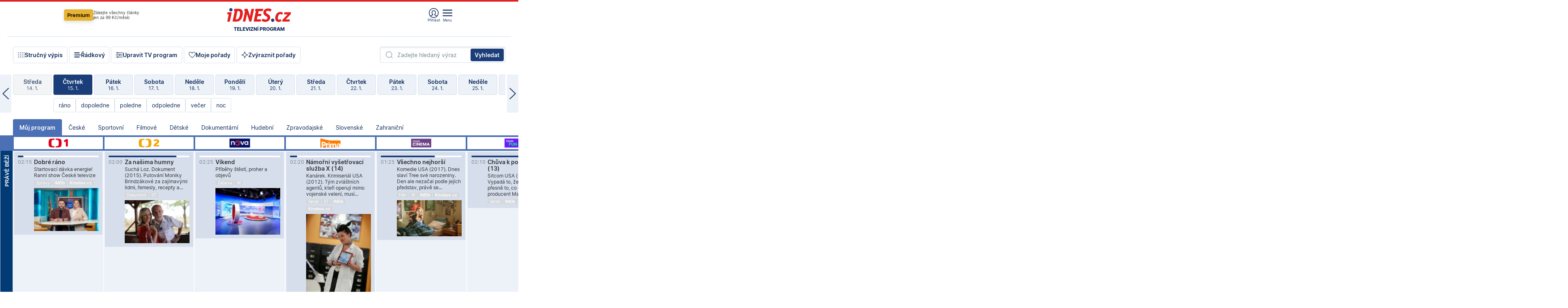

--- FILE ---
content_type: text/html; charset=windows-1250
request_url: https://tvprogram.idnes.cz/?t=detail&id=67295329
body_size: 104197
content:
<!doctype html>

<html lang="cs" class="css-d">
<head>
    
    <meta charset="windows-1250">
    <meta http-equiv="cache-control" content="no-cache">
    <meta name="viewport" content="width=device-width, initial-scale=1.0, minimum-scale=1.0">
    <title>TV program dnes a na 14 dn&#237; pro v&#237;ce ne&#382; 150 stanic</title>
    <meta name="description" property="og:description" lang="cs" content="Velk&#253; TV program obl&#237;ben&#253;ch stanic s mo&#382;nost&#237; vyhled&#225;v&#225;n&#237; podle denn&#237; doby, dn&#367; nebo slov. TV program - podrobn&#233; popisy i fotky, filmy, seri&#225;ly, sport...">
    <link rel="shortcut icon" href="https://1gr.cz/u/favicon/idnes.ico">
    <link rel="apple-touch-icon" href="https://1gr.cz/u/favicon/apple-touch-icon.png">
    <link rel="canonical" href="https://tvprogram.idnes.cz">
    <meta property="og:site_name" content="iDNES.cz">
    <meta property="og:type" content="website">
    <meta property="og:url" content="https://tvprogram.idnes.cz">
    <meta property="og:title" content="TV program dnes a na 14 dn&#237; pro v&#237;ce ne&#382; 150 stanic">
    <meta name="image" property="og:image" content="https://1gr.cz/o/ogimage/idnes2025.jpg">
    <meta name="twitter:site" content="@idnescz">
    <meta property="fb:app_id" content="120489248467">
    <link href="https://servis.idnes.cz/rss.aspx?c=kultura" rel="alternate" type="application/rss+xml" title="RSS">
	<meta name="cXenseParse:pageclass" content="frontpage">
	<meta name="cXenseParse:qiw-typobsahu" content="home">
	<meta name="cXenseParse:qiw-subsection" content="Kultura">
	<meta name="cXenseParse:qiw-ostrov" content="kultura">
	<meta name="cXenseParse:qiw-rubrika" content="tv-program">
	<meta name="cXenseParse:qiw-vylouceni" content="redesign24" data-separator=",">





<script>var Unidata = { "exdomena": "tvprogram.idnes.cz", "ostrov": "kultura", "rubrika": "tv-program", "zobrazeni": "home", "verze": "A", "reklama": true, "timestamp": 1768526711074.0, "webtype": "full", "section": "Zpravodajství", "subSection": "Kultura", "pageType": "default", "authors": [""], "keywords": ["redesign24"], "isLogged": false, "noAd": 0, "lidskost": 21435681249099
    };
        var pp_gemius_extraparameters = new Array('content=free', 'premium=false', 'verze=A', 'webtype=full');
    
</script>



<script>   Unidata.prebidConfig = [
{"wallpaper":{"code":"wallpaper","mediaTypes":{"banner":{"sizes":[[970,310],[750,100],[728,90],[970,250],[970,210],[500,200],[300,300],[480,300],[336,280],[750,200]]}}},"750x100":{"code":"750x100","mediaTypes":{"banner":{"sizes":[[750,100],[690,100],[728,90],[300,90],[468,60],[320,50]]}}}}
    ];</script>

<script>   Unidata.biddingData = [
{"branding":true,"750x100":true,"wallpaper":true}
    ];
   
</script>

<script>window.cpexPackageConfig = {
        publisherSettingsPath: 'https://cdn.cpex.cz/settings/production/mafra.js',
    websiteSettingsPath: 'https://cdn.cpex.cz/settings/production/mafra/idnes.cz_kultura.js'
    }
    document.head.appendChild(Object.assign(document.createElement('script'), { src: `https://cdn.cpex.cz/package/cpex-package${window.location.href.indexOf('debug') > -1 ? '.js' : '.min.js'}` }));
</script>

        <script type="text/javascript" src="https://delivery.r2b2.cz/hb/mafra/kultura.idnes.cz_desktop" async></script>
<script>window.Ads = {config:{"mBrandingOffsetTop":50,"desktopTopBar":111,"vignetteCappingTime":180000}}</script>



<style>
	@import "https://1gr.cz/css/idn4/base.css?rr=1764179992";
	@import "https://1gr.cz/css/idn4/uni.css?rr=1767710721";
	@import "https://1gr.cz/css/externi/reklama.css?rr=1761728186";
	@import "https://1gr.cz/css/idn4/portal.css?rr=1759938057";
	@import "https://1gr.cz/css/idn4/layout2.css?rr=1768481385";
	@import "https://1gr.cz/css/idn4/tvprog.css?rr=1768470635";
</style>

<script src="https://1gr.cz/js/uni/uni.js?rr=1764253092"></script>
<script src="https://1gr.cz/js/tv/2014.js?rr=1756411372"></script>




<script type="text/javascript">
        window.didomiConfig = { sdkPath: 'https://privacy.1gr.cz/', apiPath: 'https://privacy.1gr.cz/api' };
        window.Unidata = window.Unidata || {};
        window.Unidata.didomiVerze = '2';
        
    </script>
    
    <style>#didomi-notice { display: none!important; }</style>
    <script type="text/javascript">
        window.didomiEventListeners = window.didomiEventListeners || [];
        window.didomiEventListeners.push({ event: 'notice.shown', listener: function () { Didomi.notice.hide(); } });
    </script>
    
    <script src="https://1gr.cz/js/cmp/cookiewallCMP.js" async></script>
    

    <script>var adformtag = window.adformtag = window.adformtag || []; adformtag.push(function () { adformtag.setRequestParam('gdpr', '1'); });</script><script>Log.carkovacka("d=D&c=F&a=F&v=A&u=tv-program");</script><!-- G:Up kultura_tv-program-->
<!-- Gemius2013: TV program univerzal -->
<script>
if((/tech_max=[^;]*aplikace=1/.test(document.cookie)) || (/dCMP=[^;]*gemius=1/.test(document.cookie)) || !(typeof(Didomi) == "undefined" || !Didomi.getUserStatus().vendors.consent.enabled.includes(328)))
{ 
var pp_gemius_consent = true;
} else
{
var pp_gemius_use_cmp = true; 
}
if(!/(^|;)\s*nogemius=/.test(document.cookie)){
var pp_gemius_identifier = 'AkTqKCO_Yw9Ei2HHIVFcRKRursvGf6cCXnrPk.B3WE7.J7';

function gemius_pending(i) { window[i] = window[i] || function() {var x = window[i+'_pdata'] = window[i+'_pdata'] || []; x[x.length]=arguments;};};gemius_pending('gemius_hit'); gemius_pending('gemius_event'); gemius_pending('gemius_init'); gemius_pending('pp_gemius_hit'); gemius_pending('pp_gemius_event'); gemius_pending('pp_gemius_init'); (function(d,t) {try {var gt=d.createElement(t),s=d.getElementsByTagName(t)[0],l='http'+((location.protocol=='https:')?'s':''); gt.setAttribute('async','async');gt.setAttribute('defer','defer'); gt.src=l+'://spir.hit.gemius.pl/xgemius.js'; s.parentNode.insertBefore(gt,s);} catch (e) {}})(document,'script');
}
</script><!-- Analytics: kultura -->
<!-- Google Tag Manager -->
<script>
  window.dataLayer = window.dataLayer || [];
  if(MujPAS.prihlasen) dataLayer.push({'userType': 'member'});
  function gtag() { dataLayer.push(arguments); };
  gtag('consent', 'default', {
      'ad_storage': (/dCMP=[^;]*google=1/.test(document.cookie) ? 'granted' : 'denied'),
      'ad_user_data': (/dCMP=[^;]*google=1/.test(document.cookie) ? 'granted' : 'denied'),
      'analytics_storage': ((/dCMP=[^;]*mafra=\d\d1\d/.test(document.cookie)) || (typeof (Didomi) != 'undefined' && Didomi.getUserConsentStatus('publishers-Kqq3iPge', 'c:mafraas-Xd6p2mGA')) ? 'granted' : 'denied'),
      'ad_personalization': ((/dCMP=[^;]*mafra=\d1\d\d/.test(document.cookie)) || (typeof (Didomi) != 'undefined' && Didomi.getUserConsentStatus('publishers-UPqtcgaE', 'c:mafraas-Xd6p2mGA')) ? 'granted' : 'denied')  });
</script>
<noscript><iframe src="//www.googletagmanager.com/ns.html?id=GTM-WD22KH"
height="0" width="0" style="display:none;visibility:hidden"></iframe></noscript>
<script>(function(w,d,s,l,i){w[l]=w[l]||[];w[l].push({'gtm.start':
new Date().getTime(),event:'gtm.js'});var f=d.getElementsByTagName(s)[0],
j=d.createElement(s),dl=l!='dataLayer'?'&l='+l:'';j.async=true;j.src='//www.googletagmanager.com/gtm.js?id='+i+dl;f.parentNode.insertBefore(j,f);
})(window,document,'script','dataLayer','GTM-WD22KH');</script>
<!-- End Google Tag Manager -->



<script>
    consentFunction = function () {
        if (/dCMP=[^;]*piano=1/.test(document.cookie) || !(typeof (Didomi) == "undefined" || !Didomi.getUserStatus().vendors.consent.enabled.includes(412))) {
            var id = document.cookies.read("_mmid");
            var webIdCookie = document.cookies.read("\x5fwebid");
            if (id) {
                window.pdl = window.pdl || {};
                window.pdl.browserId = id;
                if (!Math.floor(Math.random() * 1000)) Log.ping(location.href, "logpiano\x5Fmmid\x5Fx1000");
            }
            else {
                Log.ping(location.href, "logpiano\x5Fnommid\x5F" + (webIdCookie ? "" : "no") + "webid" + (webIdCookie ? "\x5F" + webIdCookie[0] : ""));
            }

            if (!window.pianoLoaded) {
                window.pianoLoaded = true;
                var s = document.createElement("script");
                document.getElementsByTagName("head")[0].appendChild(s);
                s.src = "https://cdn.tinypass.com/api/tinypass.min.js";
            }
        }




        tp = window.tp || [];
        tp.push(["setAid", 'ldpllFOBpe']);
        tp.push(["setCxenseSiteId", "4732542837648372374"]);
        tp.push(["setEndpoint", 'https://buy-eu.piano.io/api/v3']);
        tp.push(["setEspEndpoint", 'https://api-esp-eu.piano.io']);
        tp.push(["setUseTinypassAccounts", false]);
        tp.push(["setUsePianoIdUserProvider", true]);
        var userState = Unidata.isLogged ? (Unidata.isSubscriber ? ["subscriber"] : ["logged"]) : ["notlogged"];
        tp.push(["setContentIsNative", Unidata.ostrov == "sdelenih"]);

        tp.push(["setCustomVariable", "premTarif", "tarif-none"]);
        tp.push(["setCustomVariable", "premFreq", "freq-none"]);
        tp.push(["setCustomVariable", "premMethod", "meth-none"]);
        tp.push(["setCustomVariable", "premAction", "act-none"]);
        tp.push(["setCustomVariable", "premDiscount", "disc-none"]);
        tp.push(["setCustomVariable", "premMkt", "mkt-0"]);
        tp.push(["setCustomVariable", "premTime", "time-morepass"]);
        tp.push(["setCustomVariable", "premTier", "_none"]);
        tp.push(["setCustomVariable", "premPrice", "0"]);
        tp.push(["setCustomVariable", "premNextPrice", "0"]);
        tp.push(["setCustomVariable", "testVerze", "verze-A"]);
        tp.push(["setCustomVariable", "webVerze", "full"]);
        tp.push(["setCustomVariable", "userState", userState]);
        tp.push(["setCustomVariable", "content", "free"]);
        tp.push(["setCustomVariable", "canonical", "https://tvprogram.idnes.cz"]);
        

        var setCustomParameters = {
            "qiw-premTarif": "tarif-none",    
            "aev-premTarif": "tarif-none",    
            "qiw-premFreq": "freq-none", 
            "qiw-premMethod": "meth-none", 
            "qiw-premAction": "act-none", 
            "qiw-premDiscount": "disc-none", 
            "qiw-premMkt": "mkt-0", 
            "qiw-premTime": "time-morepass", 
            "qiw-testVerze": "verze-A",
            "qiw-webVerze": "full",
            "qiw-content": "free"
        };

        window.cX = window.cX || { options: { consent: true, consentVersion: 2 } }; cX.callQueue = cX.callQueue || [];
        cX.callQueue.push(["setCustomParameters", setCustomParameters]);
        cX.callQueue.push(['setCustomParameters', { 'userState': userState }]);
        cX.callQueue.push(['setEventAttributes', { origin: 'qiw-idnes', persistedQueryId: '65782737c003a46ada22fb6a671d723069bfcc74' }]);

        var consent = (/dCMP=[^;]*piano=1/.test(document.cookie) || !(typeof (Didomi) == "undefined" || !Didomi.getUserStatus().vendors.consent.enabled.includes(412)));
        cX.callQueue.push(['setConsent', { pv: consent, segment: consent, ad: consent, recs: consent, geo: consent, device: consent }]);

        tp.push(["init", function () {
            tp.experience.init();
        }]);
    };

    consentFunction();
</script>
</head>
<body>
    
    
            
                <div class="counters">
                    
                </div>
                
                <div id="portal"><div class="iph" id="iph">
            <div id="iph-row" class="iph-row" score-box="menu2024-top">
                
                <div class="iph-logo" itemprop="publisher" itemscope itemtype="https://schema.org/Organization">
                    
                <meta itemprop="url" content="https://www.idnes.cz">
                <meta itemprop="name" content="iDNES.cz">
                <a href="https://www.idnes.cz/" title="iDNES.cz"  score-place="1" score-type="Section" score-id="idnes" itemprop="logo" itemscope itemtype="https://schema.org/ImageObject">iDNES.cz<meta itemprop="url" content="https://1gr.cz/u/loga-n4/idnes.svg"></a> </div>
                
                <div class="iph-row-in">
                    <div class="iph-prem"> 
        <a href="https://www.idnes.cz/ucet/prihlasit-premium?url=https%3A%2F%2Fwww.idnes.cz%2Fpremium%3Fzdroj%3Dtopmenu" class="btn-prem"> Premium</a>
		<p>Získejte všechny články <br> jen&nbsp;za&nbsp;99&nbsp;Kč/měsíc</p>
	</div>
                    
                    
                </div>
                <div class="iph-row-in">
                    <ul class="iph-icolist">
                        
                        <li><a href="https://www.idnes.cz/ucet/prihlasit?url=https%3a%2f%2ftvprogram.idnes.cz%2f" class="ico-login0"  score-place="1" score-type="Other" score-id="prihlasit">Přihlásit</a> <a data-js-xhr="1" href="https://www.idnes.cz/ucet" id="ico-login1" class="ico-login1" score-place="1" score-type="Other" score-id="mujucet">Můj účet</a></li>
                        
                        <li>
                            
                            <a onclick="element('iph').classes.add('iph-iphhm-visible'); element('iph').appendChild(element('iphhm-out')); element('iphhm-out').classes.add('iphhm-act');" class="ico-menu">Menu</a>
                             
                        </li>
                    </ul>
                    
                </div>
            </div>
            
            <ul class="iph-breadcrumb" id="iph-row2" score-box="menu2024-breadcrumb">
                
                <li><a href="https://tvprogram.idnes.cz"  score-place="1" score-type="Other" score-id="tv-program" title="Televizní program">Televizní program</a>
                    
                </li>
                
            </ul>
            
        </div>
        
        <script>Misc.rozdelMenu();</script>
        
        <script>Misc.iphSticky();</script><ul class="modify">
    <li class="searchfield-tv">
        

<form method="get" action="https://tvprogram.idnes.cz/hledani" id="search-tvprogram" class="naseptavac-obal naseptavac-obrazkovy">
    <div class="inp-out ico-search">
        <input type="text" id="hledej-tv" name="slovo" class="inp" placeholder="Zadejte hledaný výraz" autocomplete="off">
        <input type="submit" id="submit-tv" class="sen" value="Vyhledat">
        
    </div>
</form>
<script>Misc.naseptavac({"id":"search-tvprogram","zdroj":"/data.aspx?type=naseptavac\u0026source=tvprogram\u0026id=\u0026q={slovo}"});</script>

    </li>
    
    <li class="incomplete-false"><a href="javascript:;" class="ico-complete" onclick="TV.prepniStrucnost();"><span></span>Stručný výpis</a></li>
    <li class="incomplete-true"><a href="javascript:;" class="ico-complete" onclick="TV.prepniStrucnost();"><span></span>Úplný výpis</a></li>
    
    <li><a class="ico-rows" href="https://tvprogram.idnes.cz/?t=detail&id=67295329&set=row" onmousedown="Log.link(this,'tvprogram2015_radkovy_menu')"><span></span>Řádkový</a></li>
    
    <li><a class="ico-edit" id="tv-channel-edit" href="https://tvprogram.idnes.cz/#upravit"><span></span>Upravit TV program</a></li>
    <li><a class="ico-my" href="https://tvprogram.idnes.cz/moje-porady" onmousedown="Log.link(this,'tvprogram2015_mojeporady')"><span></span>Moje pořady</a></li>
    <li class="selection">
        <label onclick="element('assortment').classes.toggle('qblock');" class="ico-down"><span></span>Zvýraznit pořady</label>
        <div id="assortment">
            <ul>
                <li onclick="return TV.prepniZvyrazneni('zbv');"><span class="x-zbv"></span>zábava</li>
                <li onclick="return TV.prepniZvyrazneni('spr');"><span class="x-spr"></span>sport</li>
                <li onclick="return TV.prepniZvyrazneni('flm');"><span class="x-flm"></span>film</li>
                <li onclick="return TV.prepniZvyrazneni('ser');"><span class="x-ser"></span>seriál</li>
                <li onclick="return TV.prepniZvyrazneni('dkm');"><span class="x-dkm"></span>dokument</li>
                <li onclick="return TV.prepniZvyrazneni('hdb');"><span class="x-hdb"></span>hudba</li>
                <li onclick="return TV.prepniZvyrazneni('prd');"><span class="x-prd"></span>pro děti</li>
                <li onclick="return TV.prepniZvyrazneni('zpr');"><span class="x-zpr"></span>zprávy</li>
                <li onclick="return TV.prepniZvyrazneni('st');"><span class="x-st"></span>skryté titulky</li>
            </ul>
            <ul>
                <li onclick="return TV.prepniZvyrazneni('wd');"><span class="x-wd"></span>širokoúhlé</li>
                <li onclick="return TV.prepniZvyrazneni('zn');"><span class="x-zn"></span>znaková řeč</li>
                <li onclick="return TV.prepniZvyrazneni('prem');"><span class="x-prem"></span>premiéra</li>
                <li onclick="return TV.prepniZvyrazneni('live');"><span class="x-live"></span>živě</li>
                <li onclick="return TV.prepniZvyrazneni('tip');"><span class="x-tip"></span>tip</li>
                <li onclick="return TV.prepniZvyrazneni('idn');"><span class="x-idn"></span>iDNES recenze</li>
                <li onclick="return TV.prepniZvyrazneni('vid');"><span class="x-vid"></span>trailer</li>
                <li onclick="return TV.prepniZvyrazneni('mdb');"><span class="x-mdb"></span>IMDb</li>
                <li onclick="return TV.prepniZvyrazneni('kbx');"><span class="x-kbx"></span>Kinobox</li>
                <li onclick="return TV.prepniZvyrazneni();">zrušit zvýraznění</li>
            </ul>
        </div>
    </li>
    
</ul></div>
                                <div id="content" class="content">
                                    <!--reminderfcid-->
                                    
                                    
                                    
                                    <div class="timeline">
    <div class="daytoc-out">
        <div id="daytoc-levotoc" class="daytoc-prev"></div>
        <div id="daytoc-pravotoc" class="daytoc-next"></div>
        <div id="daytoc" class="daytoc">
            <ul class="list-day">
                
                <li class=" archived">
                    <a href="https://tvprogram.idnes.cz/?dt=17.12.2025" onmousedown="Log.link(this,'tvprogram2015_dny_16012026_17122025')">
                        <b>Středa</b>
                        <i>17. 12.</i>
                    </a>
                    
                </li>
                
                <li class=" archived">
                    <a href="https://tvprogram.idnes.cz/?dt=18.12.2025" onmousedown="Log.link(this,'tvprogram2015_dny_16012026_18122025')">
                        <b>Čtvrtek</b>
                        <i>18. 12.</i>
                    </a>
                    
                </li>
                
                <li class=" archived">
                    <a href="https://tvprogram.idnes.cz/?dt=19.12.2025" onmousedown="Log.link(this,'tvprogram2015_dny_16012026_19122025')">
                        <b>Pátek</b>
                        <i>19. 12.</i>
                    </a>
                    
                </li>
                
                <li class=" archived">
                    <a href="https://tvprogram.idnes.cz/?dt=20.12.2025" onmousedown="Log.link(this,'tvprogram2015_dny_16012026_20122025')">
                        <b>Sobota</b>
                        <i>20. 12.</i>
                    </a>
                    
                </li>
                
                <li class=" archived">
                    <a href="https://tvprogram.idnes.cz/?dt=21.12.2025" onmousedown="Log.link(this,'tvprogram2015_dny_16012026_21122025')">
                        <b>Neděle</b>
                        <i>21. 12.</i>
                    </a>
                    
                </li>
                
                <li class=" archived">
                    <a href="https://tvprogram.idnes.cz/?dt=22.12.2025" onmousedown="Log.link(this,'tvprogram2015_dny_16012026_22122025')">
                        <b>Pondělí</b>
                        <i>22. 12.</i>
                    </a>
                    
                </li>
                
                <li class=" archived">
                    <a href="https://tvprogram.idnes.cz/?dt=23.12.2025" onmousedown="Log.link(this,'tvprogram2015_dny_16012026_23122025')">
                        <b>Úterý</b>
                        <i>23. 12.</i>
                    </a>
                    
                </li>
                
                <li class=" archived">
                    <a href="https://tvprogram.idnes.cz/?dt=24.12.2025" onmousedown="Log.link(this,'tvprogram2015_dny_16012026_24122025')">
                        <b>Středa</b>
                        <i>24. 12.</i>
                    </a>
                    
                </li>
                
                <li class=" archived">
                    <a href="https://tvprogram.idnes.cz/?dt=25.12.2025" onmousedown="Log.link(this,'tvprogram2015_dny_16012026_25122025')">
                        <b>Čtvrtek</b>
                        <i>25. 12.</i>
                    </a>
                    
                </li>
                
                <li class=" archived">
                    <a href="https://tvprogram.idnes.cz/?dt=26.12.2025" onmousedown="Log.link(this,'tvprogram2015_dny_16012026_26122025')">
                        <b>Pátek</b>
                        <i>26. 12.</i>
                    </a>
                    
                </li>
                
                <li class=" archived">
                    <a href="https://tvprogram.idnes.cz/?dt=27.12.2025" onmousedown="Log.link(this,'tvprogram2015_dny_16012026_27122025')">
                        <b>Sobota</b>
                        <i>27. 12.</i>
                    </a>
                    
                </li>
                
                <li class=" archived">
                    <a href="https://tvprogram.idnes.cz/?dt=28.12.2025" onmousedown="Log.link(this,'tvprogram2015_dny_16012026_28122025')">
                        <b>Neděle</b>
                        <i>28. 12.</i>
                    </a>
                    
                </li>
                
                <li class=" archived">
                    <a href="https://tvprogram.idnes.cz/?dt=29.12.2025" onmousedown="Log.link(this,'tvprogram2015_dny_16012026_29122025')">
                        <b>Pondělí</b>
                        <i>29. 12.</i>
                    </a>
                    
                </li>
                
                <li class=" archived">
                    <a href="https://tvprogram.idnes.cz/?dt=30.12.2025" onmousedown="Log.link(this,'tvprogram2015_dny_16012026_30122025')">
                        <b>Úterý</b>
                        <i>30. 12.</i>
                    </a>
                    
                </li>
                
                <li class=" archived">
                    <a href="https://tvprogram.idnes.cz/?dt=31.12.2025" onmousedown="Log.link(this,'tvprogram2015_dny_16012026_31122025')">
                        <b>Středa</b>
                        <i>31. 12.</i>
                    </a>
                    
                </li>
                
                <li class=" archived">
                    <a href="https://tvprogram.idnes.cz/?dt=1.1.2026" onmousedown="Log.link(this,'tvprogram2015_dny_16012026_01012026')">
                        <b>Čtvrtek</b>
                        <i>1. 1.</i>
                    </a>
                    
                </li>
                
                <li class=" archived">
                    <a href="https://tvprogram.idnes.cz/?dt=2.1.2026" onmousedown="Log.link(this,'tvprogram2015_dny_16012026_02012026')">
                        <b>Pátek</b>
                        <i>2. 1.</i>
                    </a>
                    
                </li>
                
                <li class=" archived">
                    <a href="https://tvprogram.idnes.cz/?dt=3.1.2026" onmousedown="Log.link(this,'tvprogram2015_dny_16012026_03012026')">
                        <b>Sobota</b>
                        <i>3. 1.</i>
                    </a>
                    
                </li>
                
                <li class=" archived">
                    <a href="https://tvprogram.idnes.cz/?dt=4.1.2026" onmousedown="Log.link(this,'tvprogram2015_dny_16012026_04012026')">
                        <b>Neděle</b>
                        <i>4. 1.</i>
                    </a>
                    
                </li>
                
                <li class=" archived">
                    <a href="https://tvprogram.idnes.cz/?dt=5.1.2026" onmousedown="Log.link(this,'tvprogram2015_dny_16012026_05012026')">
                        <b>Pondělí</b>
                        <i>5. 1.</i>
                    </a>
                    
                </li>
                
                <li class=" archived">
                    <a href="https://tvprogram.idnes.cz/?dt=6.1.2026" onmousedown="Log.link(this,'tvprogram2015_dny_16012026_06012026')">
                        <b>Úterý</b>
                        <i>6. 1.</i>
                    </a>
                    
                </li>
                
                <li class=" archived">
                    <a href="https://tvprogram.idnes.cz/?dt=7.1.2026" onmousedown="Log.link(this,'tvprogram2015_dny_16012026_07012026')">
                        <b>Středa</b>
                        <i>7. 1.</i>
                    </a>
                    
                </li>
                
                <li class=" archived">
                    <a href="https://tvprogram.idnes.cz/?dt=8.1.2026" onmousedown="Log.link(this,'tvprogram2015_dny_16012026_08012026')">
                        <b>Čtvrtek</b>
                        <i>8. 1.</i>
                    </a>
                    
                </li>
                
                <li class=" archived">
                    <a href="https://tvprogram.idnes.cz/?dt=9.1.2026" onmousedown="Log.link(this,'tvprogram2015_dny_16012026_09012026')">
                        <b>Pátek</b>
                        <i>9. 1.</i>
                    </a>
                    
                </li>
                
                <li class=" archived">
                    <a href="https://tvprogram.idnes.cz/?dt=10.1.2026" onmousedown="Log.link(this,'tvprogram2015_dny_16012026_10012026')">
                        <b>Sobota</b>
                        <i>10. 1.</i>
                    </a>
                    
                </li>
                
                <li class=" archived">
                    <a href="https://tvprogram.idnes.cz/?dt=11.1.2026" onmousedown="Log.link(this,'tvprogram2015_dny_16012026_11012026')">
                        <b>Neděle</b>
                        <i>11. 1.</i>
                    </a>
                    
                </li>
                
                <li class=" archived">
                    <a href="https://tvprogram.idnes.cz/?dt=12.1.2026" onmousedown="Log.link(this,'tvprogram2015_dny_16012026_12012026')">
                        <b>Pondělí</b>
                        <i>12. 1.</i>
                    </a>
                    
                </li>
                
                <li class=" archived">
                    <a href="https://tvprogram.idnes.cz/?dt=13.1.2026" onmousedown="Log.link(this,'tvprogram2015_dny_16012026_13012026')">
                        <b>Úterý</b>
                        <i>13. 1.</i>
                    </a>
                    
                </li>
                
                <li class=" archived">
                    <a href="https://tvprogram.idnes.cz/?dt=14.1.2026" onmousedown="Log.link(this,'tvprogram2015_dny_16012026_14012026')">
                        <b>Středa</b>
                        <i>14. 1.</i>
                    </a>
                    
                </li>
                
                <li class="act archived">
                    <a href="https://tvprogram.idnes.cz/?dt=15.1.2026" onmousedown="Log.link(this,'tvprogram2015_dny_16012026_15012026')">
                        <b>Čtvrtek</b>
                        <i>15. 1.</i>
                    </a>
                    
                    <div>
                        <a onclick="return TV.najedCas(5)" href="javascript:;"><i>ráno</i></a>
                        <a onclick="return TV.najedCas(9)" href="javascript:;"><i>dopoledne</i></a>
                        <a onclick="return TV.najedCas(12)" href="javascript:;"><i>poledne</i></a>
                        <a onclick="return TV.najedCas(16)" href="javascript:;"><i>odpoledne</i></a>
                        <a onclick="return TV.najedCas(20)" href="javascript:;"><i>večer</i></a>
                        <a onclick="return TV.najedCas(24)" href="javascript:;"><i>noc</i></a>
                    </div>
                    
                </li>
                
                <li class="">
                    <a href="https://tvprogram.idnes.cz/?dt=16.1.2026" onmousedown="Log.link(this,'tvprogram2015_dny_16012026_16012026')">
                        <b>Pátek</b>
                        <i>16. 1.</i>
                    </a>
                    
                </li>
                
                <li class="">
                    <a href="https://tvprogram.idnes.cz/?dt=17.1.2026" onmousedown="Log.link(this,'tvprogram2015_dny_16012026_17012026')">
                        <b>Sobota</b>
                        <i>17. 1.</i>
                    </a>
                    
                </li>
                
                <li class="">
                    <a href="https://tvprogram.idnes.cz/?dt=18.1.2026" onmousedown="Log.link(this,'tvprogram2015_dny_16012026_18012026')">
                        <b>Neděle</b>
                        <i>18. 1.</i>
                    </a>
                    
                </li>
                
                <li class="">
                    <a href="https://tvprogram.idnes.cz/?dt=19.1.2026" onmousedown="Log.link(this,'tvprogram2015_dny_16012026_19012026')">
                        <b>Pondělí</b>
                        <i>19. 1.</i>
                    </a>
                    
                </li>
                
                <li class="">
                    <a href="https://tvprogram.idnes.cz/?dt=20.1.2026" onmousedown="Log.link(this,'tvprogram2015_dny_16012026_20012026')">
                        <b>Úterý</b>
                        <i>20. 1.</i>
                    </a>
                    
                </li>
                
                <li class="">
                    <a href="https://tvprogram.idnes.cz/?dt=21.1.2026" onmousedown="Log.link(this,'tvprogram2015_dny_16012026_21012026')">
                        <b>Středa</b>
                        <i>21. 1.</i>
                    </a>
                    
                </li>
                
                <li class="">
                    <a href="https://tvprogram.idnes.cz/?dt=22.1.2026" onmousedown="Log.link(this,'tvprogram2015_dny_16012026_22012026')">
                        <b>Čtvrtek</b>
                        <i>22. 1.</i>
                    </a>
                    
                </li>
                
                <li class="">
                    <a href="https://tvprogram.idnes.cz/?dt=23.1.2026" onmousedown="Log.link(this,'tvprogram2015_dny_16012026_23012026')">
                        <b>Pátek</b>
                        <i>23. 1.</i>
                    </a>
                    
                </li>
                
                <li class=" second">
                    <a href="https://tvprogram.idnes.cz/?dt=24.1.2026" onmousedown="Log.link(this,'tvprogram2015_dny_16012026_24012026')">
                        <b>Sobota</b>
                        <i>24. 1.</i>
                    </a>
                    
                </li>
                
                <li class=" second">
                    <a href="https://tvprogram.idnes.cz/?dt=25.1.2026" onmousedown="Log.link(this,'tvprogram2015_dny_16012026_25012026')">
                        <b>Neděle</b>
                        <i>25. 1.</i>
                    </a>
                    
                </li>
                
                <li class=" second">
                    <a href="https://tvprogram.idnes.cz/?dt=26.1.2026" onmousedown="Log.link(this,'tvprogram2015_dny_16012026_26012026')">
                        <b>Pondělí</b>
                        <i>26. 1.</i>
                    </a>
                    
                </li>
                
                <li class=" second">
                    <a href="https://tvprogram.idnes.cz/?dt=27.1.2026" onmousedown="Log.link(this,'tvprogram2015_dny_16012026_27012026')">
                        <b>Úterý</b>
                        <i>27. 1.</i>
                    </a>
                    
                </li>
                
                <li class=" second">
                    <a href="https://tvprogram.idnes.cz/?dt=28.1.2026" onmousedown="Log.link(this,'tvprogram2015_dny_16012026_28012026')">
                        <b>Středa</b>
                        <i>28. 1.</i>
                    </a>
                    
                </li>
                
                <li class=" second">
                    <a href="https://tvprogram.idnes.cz/?dt=29.1.2026" onmousedown="Log.link(this,'tvprogram2015_dny_16012026_29012026')">
                        <b>Čtvrtek</b>
                        <i>29. 1.</i>
                    </a>
                    
                </li>
                
            </ul>
        </div>
        <script>Misc.kolotoc({ id: "daytoc", doprava: "daytoc-pravotoc", doleva: "daytoc-levotoc", start: 28, konecny: true });</script>
    </div>
</div>
<!--reminderfcid-->

<div id="tv-fix" class="header-normal">
    <ul class="tv-sel">
      <li class="act"><a href="https://tvprogram.idnes.cz/" onmousedown="Log.link(this,'tvprogram2015_kategorie_mojeporady')"><i>Můj program</i></a></li>
      
      <li><a href="https://tvprogram.idnes.cz/ceske" onmousedown="Log.link(this,'tvprogram2015_kategorie_ceske')"><i>České</i></a></li>
      
      <li><a href="https://tvprogram.idnes.cz/sportovni" onmousedown="Log.link(this,'tvprogram2015_kategorie_sport')"><i>Sportovní</i></a></li>
      
      <li><a href="https://tvprogram.idnes.cz/filmove" onmousedown="Log.link(this,'tvprogram2015_kategorie_film')"><i>Filmové</i></a></li>
      
      <li><a href="https://tvprogram.idnes.cz/detske" onmousedown="Log.link(this,'tvprogram2015_kategorie_detske')"><i>Dětské</i></a></li>
      
      <li><a href="https://tvprogram.idnes.cz/dokumentarni" onmousedown="Log.link(this,'tvprogram2015_kategorie_dokumenty')"><i>Dokumentární</i></a></li>
      
      <li><a href="https://tvprogram.idnes.cz/hudebni" onmousedown="Log.link(this,'tvprogram2015_kategorie_hudebni')"><i>Hudební</i></a></li>
      
      <li><a href="https://tvprogram.idnes.cz/zpravodajske" onmousedown="Log.link(this,'tvprogram2015_kategorie_zpravy')"><i>Zpravodajské</i></a></li>
      
      <li><a href="https://tvprogram.idnes.cz/slovenske" onmousedown="Log.link(this,'tvprogram2015_kategorie_slovenske')"><i>Slovenské</i></a></li>
      
      <li><a href="https://tvprogram.idnes.cz/zahranicni" onmousedown="Log.link(this,'tvprogram2015_kategorie_zahranicni')"><i>Zahraniční</i></a></li>
      
    </ul>
    <div class="tv-main-out" id="tv-wrapper">
            <table class="tv-main" id="tv-table">
                <thead id="tv-channels" class=" editable" style="width: 327em">
                    <tr>
                        <th class="col-time"></th>
                        
                        <th>
                            
                            <img class="tvlogo" src="https://1gr.cz/o/televize/loga-m/ct-1.png" title="ČT1" alt="ČT1" data-channel="1">
                            
                        </th>
                        
                        <th>
                            
                            <img class="tvlogo" src="https://1gr.cz/o/televize/loga-m/ct-2.png" title="ČT2" alt="ČT2" data-channel="2">
                            
                        </th>
                        
                        <th>
                            
                            <img class="tvlogo" src="https://1gr.cz/o/televize/loga-m/nova.png" title="Nova" alt="Nova" data-channel="3">
                            
                        </th>
                        
                        <th>
                            
                            <img class="tvlogo" src="https://1gr.cz/o/televize/loga-m/prima.png" title="Prima" alt="Prima" data-channel="4">
                            
                        </th>
                        
                        <th>
                            
                            <img class="tvlogo" src="https://1gr.cz/o/televize/loga-m/nova-cinema.png" title="Nova Cinema" alt="Nova Cinema" data-channel="78">
                            
                        </th>
                        
                        <th>
                            
                            <img class="tvlogo" src="https://1gr.cz/o/televize/loga-m/nova-fun.png" title="Nova Fun" alt="Nova Fun" data-channel="560">
                            
                        </th>
                        
                        <th>
                            
                            <img class="tvlogo" src="https://1gr.cz/o/televize/loga-m/nova-action.png" title="Nova Action" alt="Nova Action" data-channel="558">
                            
                        </th>
                        
                        <th>
                            
                            <img class="tvlogo" src="https://1gr.cz/o/televize/loga-m/nova-krimi.png" title="Nova Krimi" alt="Nova Krimi" data-channel="559">
                            
                        </th>
                        
                        <th>
                            
                            <img class="tvlogo" src="https://1gr.cz/o/televize/loga-m/prima-cool.png" title="Prima COOL" alt="Prima COOL" data-channel="92">
                            
                        </th>
                        
                        <th>
                            
                            <img class="tvlogo" src="https://1gr.cz/o/televize/loga-m/prima-love.png" title="Prima LOVE" alt="Prima LOVE" data-channel="226">
                            
                        </th>
                        
                        <th>
                            
                            <img class="tvlogo" src="https://1gr.cz/o/televize/loga-m/prima-zoom.png" title="Prima ZOOM" alt="Prima ZOOM" data-channel="331">
                            
                        </th>
                        
                        <th>
                            
                            <img class="tvlogo" src="https://1gr.cz/o/televize/loga-m/prima-max.png" title="Prima MAX" alt="Prima MAX" data-channel="474">
                            
                        </th>
                        
                        <th>
                            
                            <img class="tvlogo" src="https://1gr.cz/o/televize/loga-m/barrandov.png" title="Barrandov" alt="Barrandov" data-channel="89">
                            
                        </th>
                        
                        <th>
                            
                            <img class="tvlogo" src="https://1gr.cz/o/televize/loga-m/ct-4-sport.png" title="ČT sport" alt="ČT sport" data-channel="18">
                            
                        </th>
                        
                        <th>
                            
                            <img class="tvlogo" src="https://1gr.cz/o/televize/loga-m/ct-24.png" title="ČT24" alt="ČT24" data-channel="24">
                            
                        </th>
                        
                        <th>
                            
                            <img class="tvlogo" src="https://1gr.cz/o/televize/loga-m/ocko.png" title="Óčko" alt="Óčko" data-channel="19">
                            
                        </th>
                        
                        <th>
                            
                            <img class="tvlogo" src="https://1gr.cz/o/televize/loga-m/ct-art.png" title="ČT art" alt="ČT art" data-channel="95">
                            
                        </th>
                        
                        <th class="col-time"></th>
                    </tr>
                </thead>
                <tbody>
                    
                    <tr id="current" class="current">
                        <td class="col-time col-time-current"><u></u></td>
                        
                        <td><a class=" past now" data-channel="1" data-show="99476473" data-series="140136" data-start="1575" data-length="150" href="https://tvprogram.idnes.cz/ct-1/ct-02.15-dobre-rano.id99476473-s140136"><div class="x-zpr x-mdb x-kbx"><u class="zizalka"><u style="width:7%;"></u></u><h3>Dobré ráno</h3><small>02:15</small><p>Startovací dávka energie! Ranní show České televize</p><p><i class="x-zpr"></i><i class="x-mdb"></i><i class="x-kbx"></i></p> <img width="143" src="//1gr.cz/data/tvprogram/images/prev/1/99476473/26368913.jpg" alt="Dobré ráno" class="imgal"></div></a></td>
                        
                        <td><a class=" past now" data-channel="2" data-show="99476712" data-series="214693" data-start="1560" data-length="30" href="https://tvprogram.idnes.cz/ct-2/ct-02.00-za-nasima-humny.id99476712-s214693"><div class="x-dkm x-st"><u class="zizalka"><u style="width:84%;"></u></u><h3>Za našima humny</h3><small>02:00</small><p>Suchá Loz. Dokument (2015). Putování Moniky Brindzákové za zajímavými lidmi, řemesly, recepty a...</p><p><i class="x-dkm"></i><i class="x-st"></i></p> <img width="143" src="//1gr.cz/data/tvprogram/images/prev/2/99476712/26369152.jpg" alt="Za našima humny" class="imgal"></div></a></td>
                        
                        <td><a class=" past now" data-channel="3" data-show="99456599" data-series="144926" data-start="1585" data-length="65" href="https://tvprogram.idnes.cz/nova/ct-02.25-vikend.id99456599-s144926"><div class="x-zbv x-wd"><u class="zizalka"><u style="width:0%;"></u></u><h3>Víkend</h3><small>02:25</small><p>Příběhy štěstí, proher a objevů</p><p><i class="x-zbv"></i><i class="x-wd"></i></p> <img width="143" src="//1gr.cz/data/tvprogram/images/prev/3/99456599/26369320.jpg" alt="Víkend" class="imgal"></div></a></td>
                        
                        <td><a class=" past now" data-channel="4" data-show="99444499" data-series="210907" data-start="1580" data-length="55" href="https://tvprogram.idnes.cz/prima/ct-02.20-namorni-vysetrovaci-sluzba-x-14.id99444499-s210907"><div class="x-ser x-st x-mdb x-kbx"><u class="zizalka"><u style="width:9%;"></u></u><h3>Námořní vyšetřovací služba X (14)</h3><small>02:20</small><p>Kanárek. Krimiseriál USA (2012). Tým zvláštních agentů, kteří operují mimo vojenské velení, musí...</p><p><i class="x-ser"></i><i class="x-st"></i><i class="x-mdb"></i><i class="x-kbx"></i></p> <img width="143" src="//1gr.cz/data/tvprogram/images/prev/4/99444499/26369496.jpg" alt="Námořní vyšetřovací služba X (14)" class="imgal"></div></a></td>
                        
                        <td><a class=" past now" data-channel="78" data-show="99457564" data-series="0" data-start="1525" data-length="90" href="https://tvprogram.idnes.cz/nova-cinema/ct-01.25-vsechno-nejhorsi.id99457564"><div class="x-flm x-wd x-mdb x-kbx"><u class="zizalka"><u style="width:67%;"></u></u><h3>Všechno nejhorší</h3><small>01:25</small><p>Komedie USA (2017). Dnes slaví Tree své narozeniny. Den ale nezačal podle jejích představ, právě se...</p><p><i class="x-flm"></i><i class="x-wd"></i><i class="x-mdb"></i><i class="x-kbx"></i></p> <img width="143" src="//1gr.cz/data/tvprogram/images/prev/78/99457564/26370902.jpg" alt="Všechno nejhorší" class="imgal"></div></a></td>
                        
                        <td><a class=" past now" data-channel="560" data-show="99457966" data-series="282689" data-start="1570" data-length="20" href="https://tvprogram.idnes.cz/nova-fun/ct-02.10-chuva-k-pohledani-iv-13.id99457966-s282689"><div class="x-ser x-mdb x-kbx"><u class="zizalka"><u style="width:76%;"></u></u><h3>Chůva k pohledání IV (13)</h3><small>02:10</small><p>Sitcom USA (1996-1997). Vypadá to, že chůva Fran je přesně to, co ovdovělý producent Max a jeho...</p><p><i class="x-ser"></i><i class="x-mdb"></i><i class="x-kbx"></i></p> </div></a></td>
                        
                        <td><a class=" past now" data-channel="558" data-show="100194018" data-series="0" data-start="1565" data-length="150" href="https://tvprogram.idnes.cz/nova-action/ct-02.05-boston-bruins-seattle-kraken.id100194018"><div class="x-wd"><u class="zizalka"><u style="width:13%;"></u></u><h3>Boston Bruins - Seattle Kraken</h3><small>02:05</small><p>Přímý přenos hokejového zápasu NHL</p><p><i class="x-wd"></i></p> </div></a></td>
                        
                        <td><a class=" past now" data-channel="559" data-show="99458216" data-series="300799" data-start="1510" data-length="90" href="https://tvprogram.idnes.cz/nova-krimi/ct-01.10-columbo-54.id99458216-s300799"><div class="x-ser x-st x-wd x-mdb"><u class="zizalka"><u style="width:84%;"></u></u><h3>Columbo (54)</h3><small>01:10</small><p>Smrtící korunka. Detektivní seriál USA (1990). Lydia Cormanová je podezřelá z vraždy svého manžela....</p><p><i class="x-ser"></i><i class="x-st"></i><i class="x-wd"></i><i class="x-mdb"></i></p> <img width="143" src="//1gr.cz/data/tvprogram/images/prev/559/99458216/26374360.jpg" alt="Columbo (54)" class="imgal"></div></a></td>
                        
                        <td><a class=" past now" data-channel="92" data-show="99446997" data-series="310588" data-start="1565" data-length="30" href="https://tvprogram.idnes.cz/prima-cool/ct-02.05-griffinovi-xxii-15.id99446997-s310588"><div class="x-ser x-st x-mdb x-kbx"><u class="zizalka"><u style="width:67%;"></u></u><h3>Griffinovi XXII (15)</h3><small>02:05</small><p>Už žádnou víru. Animovaný seriál USA (2024). Brian cestuje časem, aby zrušil křesťanství, a potkává...</p><p><i class="x-ser"></i><i class="x-st"></i><i class="x-mdb"></i><i class="x-kbx"></i></p> </div></a></td>
                        
                        <td><a class=" past now" data-channel="226" data-show="99447669" data-series="320405" data-start="1585" data-length="60" href="https://tvprogram.idnes.cz/prima-love/ct-02.25-laska-a-nenavist-9.id99447669-s320405"><div class="x-ser x-mdb x-kbx"><u class="zizalka"><u style="width:0%;"></u></u><h3>Láska a nenávist (9)</h3><small>02:25</small><p>Tajné video. Romantický seriál Tur. (2022). Náhodné setkání Tolgy, oblíbeného herce na vrcholu...</p><p><i class="x-ser"></i><i class="x-mdb"></i><i class="x-kbx"></i></p> </div></a></td>
                        
                        <td><a class=" past now" data-channel="331" data-show="99448662" data-series="313052" data-start="1545" data-length="65" href="https://tvprogram.idnes.cz/prima-zoom/ct-01.45-lafayettova-eskadra-1-2.id99448662-s313052"><div class="x-dkm"><u class="zizalka"><u style="width:62%;"></u></u><h3>Lafayettova eskadra (1/2)</h3><small>01:45</small><p>Dokument USA (2021). Byli mezi prvními americkými dobrovolníky, kteří přišli na pomoc Francii v...</p><p><i class="x-dkm"></i></p> <img width="143" src="//1gr.cz/data/tvprogram/images/prev/331/99448662/26372700.jpg" alt="Lafayettova eskadra (1/2)" class="imgal"></div></a></td>
                        
                        <td><a class=" past now" data-channel="474" data-show="99447944" data-series="0" data-start="1585" data-length="115" href="https://tvprogram.idnes.cz/prima-max/ct-02.25-jurska-vzpoura-dinodarci.id99447944"><div class="x-flm x-mdb x-kbx"><u class="zizalka"><u style="width:0%;"></u></u><h3>Jurská vzpoura: Dinodárci</h3><small>02:25</small><p>Akční horor USA (2018). Triassic skrývá ve svých podzemních laboratořích dinosaury, kterým je...</p><p><i class="x-flm"></i><i class="x-mdb"></i><i class="x-kbx"></i></p> <img width="143" src="//1gr.cz/data/tvprogram/images/prev/474/99447944/26373270.jpg" alt="Jurská vzpoura: Dinodárci" class="imgal"></div></a></td>
                        
                        <td><a class=" past now" data-channel="89" data-show="100107646" data-series="148792" data-start="1540" data-length="70" href="https://tvprogram.idnes.cz/barrandov/ct-01.40-na-plac.id100107646-s148792"><div class="x-st"><u class="zizalka"><u style="width:65%;"></u></u><h3>Na plac!</h3><small>01:40</small><p>Šance pro herce z ulice</p><p><i class="x-st"></i></p> <img width="143" src="//1gr.cz/data/tvprogram/images/prev/89/100107646/26435970.jpg" alt="Na plac!" class="imgal"></div></a></td>
                        
                        <td><a class=" past now" data-channel="18" data-show="100107722" data-series="0" data-start="1505" data-length="90" href="https://tvprogram.idnes.cz/ct-4-sport/ct-01.05-biatlon-sp-v-biatlonu-2025-2026.id100107722"><div class="x-spr x-st x-wd"><u class="zizalka"><u style="width:89%;"></u></u><h3>Biatlon: SP v biatlonu 2025/2026</h3><small>01:05</small><p>SP Německo. Záznam štafety mužů na 4 x 7,5 km na světovém poháru v Ruhpoldingu (90 min)</p><p><i class="x-spr"></i><i class="x-st"></i><i class="x-wd"></i></p> </div></a></td>
                        
                        <td><a class=" past now" data-channel="24" data-show="99477027" data-series="162518" data-start="1570" data-length="24" href="https://tvprogram.idnes.cz/ct-24/ct-02.10-studio-ct24.id99477027-s162518"><div class="x-zpr x-st"><u class="zizalka"><u style="width:63%;"></u></u><h3>Studio ČT24</h3><small>02:10</small><p>Aktuální rozhovory na aktuální témata v ČR i ve světě</p><p><i class="x-zpr"></i><i class="x-st"></i></p> </div></a></td>
                        
                        <td><a class=" past now" data-channel="19" data-show="99579154" data-series="205126" data-start="1370" data-length="430" href="https://tvprogram.idnes.cz/ocko/ct-22.50-ocko-flirt.id99579154-s205126"><div class="x-hdb"><u class="zizalka"><u style="width:50%;"></u></u><h3>Óčko flirt</h3><small>22:50</small><p>Proud klipů a sexy vzkazy diváků Óčka</p><p><i class="x-hdb"></i></p> <img width="143" src="//1gr.cz/data/tvprogram/images/prev/19/99579154/26369831.jpg" alt="Óčko flirt" class="imgal"></div></a></td>
                        
                        <td><a class=" past now" data-channel="95" data-show="99464606" data-series="104231" data-start="1570" data-length="20" href="https://tvprogram.idnes.cz/ct-art/ct-02.10-turecko-brana-orientu.id99464606-s104231"><div class="x-dkm x-st x-zn"><u class="zizalka"><u style="width:76%;"></u></u><h3>Turecko - brána Orientu</h3><small>02:10</small><p>Kappadokie. Dokumentární seriál ČR (2005). Nejatraktivnější historické a přírodní památky Turecka.</p><p><i class="x-dkm"></i><i class="x-st"></i><i class="x-zn"></i></p> </div></a></td>
                        
                        <td class="col-time col-time-current"><u></u></td>
                    </tr>
                    
                    <tr id="t00" class="past" >
                        <td class="col-time col-time-0"><u id="h00"></u></td>
                        
                        <td><a class=" past" data-channel="1" data-show="99476435" data-series="36" data-start="30" data-length="25" href="https://tvprogram.idnes.cz/ct-1/st-00.30-az-kviz.id99476435-s36"><div class="x-zbv x-st"><h3>AZ-kvíz</h3><small>00:30</small><p>Soutěž pro každého</p><p><i class="x-zbv"></i><i class="x-st"></i></p> <img width="143" src="//1gr.cz/data/tvprogram/images/prev/1/99476435/26361872.jpg" alt="AZ-kvíz" class="imgal"></div></a><a class=" past" data-channel="1" data-show="99476436" data-series="194519" data-start="55" data-length="30" href="https://tvprogram.idnes.cz/ct-1/st-00.55-koptashow.id99476436-s194519"><div class="x-zbv x-st"><h3>Koptashow</h3><small>00:55</small><p>Známí lidé, jak je neznáte. Vašek Kopta zpovídá H. Zagorovou, M. Rupperta a T. Ujfalušiho.</p><p><i class="x-zbv"></i><i class="x-st"></i></p> <img width="143" src="//1gr.cz/data/tvprogram/images/prev/1/99476436/26361879.jpg" alt="Koptashow" class="imgal"></div></a><a class=" past" data-channel="1" data-show="99476437" data-series="146337" data-start="85" data-length="30" href="https://tvprogram.idnes.cz/ct-1/st-01.25-kucharska-pohotovost.id99476437-s146337"><div class="x-zbv x-st"><h3>Kuchařská pohotovost</h3><small>01:25</small><p>Svíčková pro Alberta. Náš tým dnes zachraňuje Moniku, která s vařením spíš válčí a má pohostit...</p><p><i class="x-zbv"></i><i class="x-st"></i></p> </div></a><a class=" past" data-channel="1" data-show="99476438" data-series="144887" data-start="115" data-length="20" href="https://tvprogram.idnes.cz/ct-1/st-01.55-bananove-rybicky.id99476438-s144887"><div class="x-zbv x-st x-mdb x-kbx"><h3>Banánové rybičky</h3><small>01:55</small><p>Talk show (1999). Zábavná talk show Haliny Pawlowské, tentokrát na téma „jak přežít konflikty“....</p><p><i class="x-zbv"></i><i class="x-st"></i><i class="x-mdb"></i><i class="x-kbx"></i></p> </div></a><a class=" past" data-channel="1" data-show="99476439" data-series="140136" data-start="135" data-length="155" href="https://tvprogram.idnes.cz/ct-1/st-02.15-dobre-rano.id99476439-s140136"><div class="x-zpr x-mdb x-kbx"><h3>Dobré ráno</h3><small>02:15</small><p>Startovací dávka energie! Ranní show České televize</p><p><i class="x-zpr"></i><i class="x-mdb"></i><i class="x-kbx"></i></p> <img width="143" src="//1gr.cz/data/tvprogram/images/prev/1/99476439/26361893.jpg" alt="Dobré ráno" class="imgal"></div></a><a class=" past" data-channel="1" data-show="99476440" data-series="37" data-start="290" data-length="25" href="https://tvprogram.idnes.cz/ct-1/st-04.50-kluci-v-akci.id99476440-s37"><div class="x-zbv x-st"><h3>Kluci v akci</h3><small>04:50</small><p>Zábavný pořad (2014). Se světaznalými mistry kuchyně zavítáme do Tyrolska na soutěž světových...</p><p><i class="x-zbv"></i><i class="x-st"></i></p> <img width="143" src="//1gr.cz/data/tvprogram/images/prev/1/99476440/26361897.jpg" alt="Kluci v akci" class="imgal"></div></a></td>
                        
                        <td><a class=" past" data-channel="2" data-show="99476674" data-series="320434" data-start="0" data-length="50" href="https://tvprogram.idnes.cz/ct-2/st-00.00-zabijte-diktatora.id99476674-s320434"><div class="x-dkm x-st x-prem"><h3>Zabijte diktátora</h3><small>00:00</small><p>Adolf Hitler. Dokumentární cyklus Kan. Opakování 18.1./ČT2. Führerovu smrt si přál už dlouho před...</p><p><i class="x-dkm"></i><i class="x-st"></i><i class="x-prem"></i></p> <img width="143" src="//1gr.cz/data/tvprogram/images/prev/2/99476674/26362113.jpg" alt="Zabijte diktátora" class="imgal"></div></a><a class=" past" data-channel="2" data-show="99476675" data-series="278082" data-start="50" data-length="55" href="https://tvprogram.idnes.cz/ct-2/st-00.50-revoluce-2-2.id99476675-s278082"><div class="x-dkm x-st"><h3>Revoluce! (2/2)</h3><small>00:50</small><p>Od zápalu po teror. Hraný dokument. Vraťme se do období mezi lety 1789 a 1795 a staňme se očitými...</p><p><i class="x-dkm"></i><i class="x-st"></i></p> <img width="143" src="//1gr.cz/data/tvprogram/images/prev/2/99476675/26362124.jpg" alt="Revoluce! (2/2)" class="imgal"></div></a><a class=" past" data-channel="2" data-show="99476676" data-series="176200" data-start="105" data-length="30" href="https://tvprogram.idnes.cz/ct-2/st-01.45-pred-pulnoci.id99476676-s176200"><div class="x-dkm"><h3>Před půlnocí</h3><small>01:45</small><p>Dokument (2013). Ve znamení osmitisícovek - téma pro horolezce Radka Jaroše</p><p><i class="x-dkm"></i></p> </div></a><a class=" past" data-channel="2" data-show="99476677" data-series="0" data-start="135" data-length="25" href="https://tvprogram.idnes.cz/ct-2/st-02.15-pupenarka.id99476677"><div class="x-st"><h3>Pupenářka</h3><small>02:15</small><p>Přírodní léčitelství jako životní cesta.</p><p><i class="x-st"></i></p> </div></a><a class=" past" data-channel="2" data-show="99476678" data-series="294522" data-start="160" data-length="60" href="https://tvprogram.idnes.cz/ct-2/st-02.40-zijeme-s-virou.id99476678-s294522"><div class="x-dkm x-st"><h3>Žijeme s vírou</h3><small>02:40</small><p>Dokument (2011). Masopust. Cyklus o svátečních okamžicích všedního života.</p><p><i class="x-dkm"></i><i class="x-st"></i></p> </div></a><a class=" past" data-channel="2" data-show="99476679" data-series="178712" data-start="220" data-length="15" href="https://tvprogram.idnes.cz/ct-2/st-03.40-ctenarsky-denik.id99476679-s178712"><div class="x-zbv x-st"><h3>Čtenářský deník</h3><small>03:40</small><p>Daniela Fischerová: Happy end. ČR (2011). Pavel Klusák uvádí autorku a její knihu. Literární...</p><p><i class="x-zbv"></i><i class="x-st"></i></p> </div></a><a class=" past" data-channel="2" data-show="99476680" data-series="0" data-start="235" data-length="25" href="https://tvprogram.idnes.cz/ct-2/st-03.55-hlavne-normalne.id99476680"><div class="x-st"><h3>Hlavně normálně</h3><small>03:55</small><p>Je móda pouze povrchní záležitostí, nebo o nás vypovídá víc, než jsme ochotni si připustit?</p><p><i class="x-st"></i></p> </div></a><a class=" past" data-channel="2" data-show="99476681" data-series="144904" data-start="260" data-length="30" href="https://tvprogram.idnes.cz/ct-2/st-04.20-babylon.id99476681-s144904"><div class="x-dkm x-st x-idn"><h3>Babylon</h3><small>04:20</small><p>Dokumentární cyklus ČR (2022). Aldana Duoraan a Matěj Ptaszek v dokumentárním cyklu s podtitulem...</p><p><i class="x-dkm"></i><i class="x-st"></i><i class="x-idn"></i></p> </div></a><a class=" past" data-channel="2" data-show="99476682" data-series="320429" data-start="290" data-length="25" href="https://tvprogram.idnes.cz/ct-2/st-04.50-terapie-3-45.id99476682-s320429"><div class="x-ser x-st x-mdb x-kbx"><h3>Terapie (3/45)</h3><small>04:50</small><p>Seriál ČR (2011). Různí lidé, různé příběhy. Z produkce HBO. Scénář B. Tuček. Kamera A. Šurkala. </p><p><i class="x-ser"></i><i class="x-st"></i><i class="x-mdb"></i><i class="x-kbx"></i></p> </div></a></td>
                        
                        <td><a class=" past" data-channel="3" data-show="99456566" data-series="158524" data-start="5" data-length="60" href="https://tvprogram.idnes.cz/nova/st-00.05-mentalista-vii-1.id99456566-s158524"><div class="x-ser x-wd x-mdb x-kbx"><h3>Mentalista VII (1)</h3><small>00:05</small><p>Jen modré nebe nade mnou. Krimiseriál USA (2014). Jane a Lisbon drží před svými kolegy v tajnosti...</p><p><i class="x-ser"></i><i class="x-wd"></i><i class="x-mdb"></i><i class="x-kbx"></i></p> <img width="143" src="//1gr.cz/data/tvprogram/images/prev/3/99456566/26362271.jpg" alt="Mentalista VII (1)" class="imgal"></div></a><a class=" past" data-channel="3" data-show="99456567" data-series="158524" data-start="65" data-length="60" href="https://tvprogram.idnes.cz/nova/st-01.05-mentalista-vii-2.id99456567-s158524"><div class="x-ser x-wd x-mdb x-kbx"><h3>Mentalista VII (2)</h3><small>01:05</small><p>Za mřížemi. Krimiseriál USA (2014). Tým je nasazen na případ dvou zlodějů aut. Při poslední loupeži...</p><p><i class="x-ser"></i><i class="x-wd"></i><i class="x-mdb"></i><i class="x-kbx"></i></p> <img width="143" src="//1gr.cz/data/tvprogram/images/prev/3/99456567/26362296.jpg" alt="Mentalista VII (2)" class="imgal"></div></a><a class=" past" data-channel="3" data-show="99541039" data-series="161441" data-start="125" data-length="40" href="https://tvprogram.idnes.cz/nova/st-02.05-kriminalka-las-vegas-xiv-20.id99541039-s161441"><div class="x-ser x-st x-wd x-mdb x-kbx"><h3>Kriminálka Las Vegas XIV (20)</h3><small>02:05</small><p>Strávený. Krimiseriál USA (2013). Ve městě řádí kanibal. Jedné z obětí vyřízl kus masa z nohy a...</p><p><i class="x-ser"></i><i class="x-st"></i><i class="x-wd"></i><i class="x-mdb"></i><i class="x-kbx"></i></p> <img width="143" src="//1gr.cz/data/tvprogram/images/prev/3/99541039/26362314.jpg" alt="Kriminálka Las Vegas XIV (20)" class="imgal"></div></a><a class=" past" data-channel="3" data-show="99541040" data-series="144926" data-start="165" data-length="45" href="https://tvprogram.idnes.cz/nova/st-02.45-vikend.id99541040-s144926"><div class="x-zbv"><h3>Víkend</h3><small>02:45</small><p>Víkend je plný strhujících reportáží, inspirativních příběhů, perliček o historických událostech a...</p><p><i class="x-zbv"></i></p> <img width="143" src="//1gr.cz/data/tvprogram/images/prev/3/99541040/26362315.jpg" alt="Víkend" class="imgal"></div></a><a class=" past" data-channel="3" data-show="99456570" data-series="319286" data-start="210" data-length="45" href="https://tvprogram.idnes.cz/nova/st-03.30-ulice-5047.id99456570-s319286"><div class="x-ser x-st x-mdb x-kbx"><h3>Ulice (5047)</h3><small>03:30</small><p>Seriál ČR (2026). Jen co se závozník ze Zapakujto Vladimír Hruška objeví ve dveřích bistra,...</p><p><i class="x-ser"></i><i class="x-st"></i><i class="x-mdb"></i><i class="x-kbx"></i></p> </div></a><a class=" past" data-channel="3" data-show="99456571" data-series="211118" data-start="255" data-length="65" href="https://tvprogram.idnes.cz/nova/st-04.15-ordinace-v-ruzove-zahrade-2-560.id99456571-s211118"><div class="x-ser x-st x-wd x-mdb x-kbx"><h3>Ordinace v růžové zahradě 2 (560)</h3><small>04:15</small><p>Naděje na přežití. Seriál ČR (2015). Švarc musí dát Heluš důkaz lásky: čeká ho noc plná vášní. Běla...</p><p><i class="x-ser"></i><i class="x-st"></i><i class="x-wd"></i><i class="x-mdb"></i><i class="x-kbx"></i></p> </div></a></td>
                        
                        <td><a class=" past" data-channel="4" data-show="99444470" data-series="169402" data-start="60" data-length="60" href="https://tvprogram.idnes.cz/prima/st-01.00-policie-v-akci.id99444470-s169402"><div class="x-zbv x-st"><h3>Policie v akci</h3><small>01:00</small><p>Čtyři případy, čtyři lidské osudy. Reální policisté, případy ukazující skutečný život a volání o...</p><p><i class="x-zbv"></i><i class="x-st"></i></p> <img width="143" src="//1gr.cz/data/tvprogram/images/prev/4/99444470/26362509.jpg" alt="Policie v akci" class="imgal"></div></a><a class=" past" data-channel="4" data-show="99444471" data-series="210907" data-start="120" data-length="50" href="https://tvprogram.idnes.cz/prima/st-02.00-namorni-vysetrovaci-sluzba-x-11.id99444471-s210907"><div class="x-ser x-st x-mdb x-kbx"><h3>Námořní vyšetřovací služba X (11)</h3><small>02:00</small><p>Šabat Šalom. Krimiseriál USA (2012). Tým zvláštních agentů, kteří operují mimo vojenské velení,...</p><p><i class="x-ser"></i><i class="x-st"></i><i class="x-mdb"></i><i class="x-kbx"></i></p> <img width="143" src="//1gr.cz/data/tvprogram/images/prev/4/99444471/26362512.jpg" alt="Námořní vyšetřovací služba X (11)" class="imgal"></div></a><a class=" past" data-channel="4" data-show="99444472" data-series="210907" data-start="170" data-length="55" href="https://tvprogram.idnes.cz/prima/st-02.50-namorni-vysetrovaci-sluzba-x-12.id99444472-s210907"><div class="x-ser x-st x-mdb x-kbx"><h3>Námořní vyšetřovací služba X (12)</h3><small>02:50</small><p>Šiva. Krimiseriál USA (2012). Tým zvláštních agentů, kteří operují mimo vojenské velení, musí...</p><p><i class="x-ser"></i><i class="x-st"></i><i class="x-mdb"></i><i class="x-kbx"></i></p> <img width="143" src="//1gr.cz/data/tvprogram/images/prev/4/99444472/26362516.jpg" alt="Námořní vyšetřovací služba X (12)" class="imgal"></div></a><a class=" past" data-channel="4" data-show="99444473" data-series="281048" data-start="225" data-length="60" href="https://tvprogram.idnes.cz/prima/st-03.45-policie-hamburk-xvi-20.id99444473-s281048"><div class="x-ser x-mdb x-kbx"><h3>Policie Hamburk XVI (20)</h3><small>03:45</small><p>Zúčtování. Krimiseriál N (2021). Nové případy na sebe nenechávají dlouho čekat a hamburští...</p><p><i class="x-ser"></i><i class="x-mdb"></i><i class="x-kbx"></i></p> </div></a><a class=" past" data-channel="4" data-show="99444474" data-series="148521" data-start="285" data-length="70" href="https://tvprogram.idnes.cz/prima/st-04.45-sef-na-grilu.id99444474-s148521"><div class="x-zbv x-st"><h3>Šéf na grilu</h3><small>04:45</small><p>Zdeněk Pohlreich v kuchařské show! Milujete grilování? Sledujte třetí díl na téma „kotlety“ a...</p><p><i class="x-zbv"></i><i class="x-st"></i></p> <img width="143" src="//1gr.cz/data/tvprogram/images/prev/4/99444474/26362520.jpg" alt="Šéf na grilu" class="imgal"></div></a></td>
                        
                        <td><a class=" past" data-channel="78" data-show="99457551" data-series="0" data-start="25" data-length="125" href="https://tvprogram.idnes.cz/nova-cinema/st-00.25-dum-na-spatne-adrese.id99457551"><div class="x-flm x-wd x-mdb x-kbx"><h3>Dům na špatné adrese</h3><small>00:25</small><p>Thriller USA (2008). Manželé Chris a Lisa Mattsonovi se přestěhovali do nového domu nad Los...</p><p><i class="x-flm"></i><i class="x-wd"></i><i class="x-mdb"></i><i class="x-kbx"></i></p> <img width="143" src="//1gr.cz/data/tvprogram/images/prev/78/99457551/26363895.jpg" alt="Dům na špatné adrese" class="imgal"></div></a><a class=" past" data-channel="78" data-show="99457552" data-series="0" data-start="150" data-length="170" href="https://tvprogram.idnes.cz/nova-cinema/st-02.30-revenant-zmrtvychvstani.id99457552"><div class="x-flm x-wd x-idn x-mdb x-kbx"><h3>Revenant Zmrtvýchvstání</h3><small>02:30</small><p>Drama USA/HG/Tchaj-wan (2015). Roku 1823 provádí lovec kožešin kapitána Andrewa Henryho a jeho muže...</p><p><i class="x-flm"></i><i class="x-wd"></i><i class="x-idn"></i><i class="x-mdb"></i><i class="x-kbx"></i></p> <img width="143" src="//1gr.cz/data/tvprogram/images/prev/78/99457552/26363911.jpg" alt="Revenant Zmrtvýchvstání" class="imgal"></div></a></td>
                        
                        <td><a class=" past" data-channel="560" data-show="99457910" data-series="219168" data-start="5" data-length="25" href="https://tvprogram.idnes.cz/nova-fun/st-00.05-teorie-velkeho-tresku-x-8.id99457910-s219168"><div class="x-ser x-st x-wd x-mdb x-kbx"><h3>Teorie velkého třesku X (8)</h3><small>00:05</small><p>Komediální seriál USA (2016). Ani nadprůměrně vysoké IQ nezaručuje, že člověk rozumí všemu....</p><p><i class="x-ser"></i><i class="x-st"></i><i class="x-wd"></i><i class="x-mdb"></i><i class="x-kbx"></i></p> <img width="143" src="//1gr.cz/data/tvprogram/images/prev/560/99457910/26367847.jpg" alt="Teorie velkého třesku X (8)" class="imgal"></div></a><a class=" past" data-channel="560" data-show="99457911" data-series="219168" data-start="30" data-length="25" href="https://tvprogram.idnes.cz/nova-fun/st-00.30-teorie-velkeho-tresku-x-9.id99457911-s219168"><div class="x-ser x-st x-wd x-mdb x-kbx"><h3>Teorie velkého třesku X (9)</h3><small>00:30</small><p>Komediální seriál USA (2016). Ani nadprůměrně vysoké IQ nezaručuje, že člověk rozumí všemu....</p><p><i class="x-ser"></i><i class="x-st"></i><i class="x-wd"></i><i class="x-mdb"></i><i class="x-kbx"></i></p> <img width="143" src="//1gr.cz/data/tvprogram/images/prev/560/99457911/26367848.jpg" alt="Teorie velkého třesku X (9)" class="imgal"></div></a><a class=" past" data-channel="560" data-show="99457912" data-series="219168" data-start="55" data-length="25" href="https://tvprogram.idnes.cz/nova-fun/st-00.55-teorie-velkeho-tresku-x-10.id99457912-s219168"><div class="x-ser x-st x-wd x-mdb x-kbx"><h3>Teorie velkého třesku X (10)</h3><small>00:55</small><p>Komediální seriál USA (2016). Ani nadprůměrně vysoké IQ nezaručuje, že člověk rozumí všemu....</p><p><i class="x-ser"></i><i class="x-st"></i><i class="x-wd"></i><i class="x-mdb"></i><i class="x-kbx"></i></p> <img width="143" src="//1gr.cz/data/tvprogram/images/prev/560/99457912/26367856.jpg" alt="Teorie velkého třesku X (10)" class="imgal"></div></a><a class=" past" data-channel="560" data-show="99457913" data-series="219168" data-start="80" data-length="30" href="https://tvprogram.idnes.cz/nova-fun/st-01.20-teorie-velkeho-tresku-x-11.id99457913-s219168"><div class="x-ser x-st x-wd x-mdb x-kbx"><h3>Teorie velkého třesku X (11)</h3><small>01:20</small><p>Komediální seriál USA (2016). Ani nadprůměrně vysoké IQ nezaručuje, že člověk rozumí všemu....</p><p><i class="x-ser"></i><i class="x-st"></i><i class="x-wd"></i><i class="x-mdb"></i><i class="x-kbx"></i></p> <img width="143" src="//1gr.cz/data/tvprogram/images/prev/560/99457913/26367864.jpg" alt="Teorie velkého třesku X (11)" class="imgal"></div></a><a class=" past" data-channel="560" data-show="99457914" data-series="282689" data-start="110" data-length="20" href="https://tvprogram.idnes.cz/nova-fun/st-01.50-chuva-k-pohledani-iv-10.id99457914-s282689"><div class="x-ser x-mdb x-kbx"><h3>Chůva k pohledání IV (10)</h3><small>01:50</small><p>Sitcom USA (1996-1997). Vypadá to, že chůva Fran je přesně to, co ovdovělý producent Max a jeho...</p><p><i class="x-ser"></i><i class="x-mdb"></i><i class="x-kbx"></i></p> </div></a><a class=" past" data-channel="560" data-show="99457915" data-series="282689" data-start="130" data-length="20" href="https://tvprogram.idnes.cz/nova-fun/st-02.10-chuva-k-pohledani-iv-11.id99457915-s282689"><div class="x-ser x-mdb x-kbx"><h3>Chůva k pohledání IV (11)</h3><small>02:10</small><p>Sitcom USA (1996-1997). Vypadá to, že chůva Fran je přesně to, co ovdovělý producent Max a jeho...</p><p><i class="x-ser"></i><i class="x-mdb"></i><i class="x-kbx"></i></p> </div></a><a class=" past" data-channel="560" data-show="99457916" data-series="231782" data-start="150" data-length="20" href="https://tvprogram.idnes.cz/nova-fun/st-02.30-maly-sheldon-iii-2.id99457916-s231782"><div class="x-ser x-wd x-mdb x-kbx"><h3>Malý Sheldon III (2)</h3><small>02:30</small><p>Komediální seriál USA (2019). Pro devitileteho Sheldona není snadné být největším géniem své doby....</p><p><i class="x-ser"></i><i class="x-wd"></i><i class="x-mdb"></i><i class="x-kbx"></i></p> <img width="143" src="//1gr.cz/data/tvprogram/images/prev/560/99457916/26367889.jpg" alt="Malý Sheldon III (2)" class="imgal"></div></a><a class=" past" data-channel="560" data-show="99457917" data-series="145122" data-start="170" data-length="30" href="https://tvprogram.idnes.cz/nova-fun/st-02.50-tele-tele.id99457917-s145122"><div class="x-zbv"><h3>TELE TELE</h3><small>02:50</small><p>Žerty stranou aneb Pokus M. Suchánka, R. Genzera a V. Žilkové o pirátské vysílání TV Nova.</p><p><i class="x-zbv"></i></p> </div></a><a class=" past" data-channel="560" data-show="99457918" data-series="118575" data-start="200" data-length="40" href="https://tvprogram.idnes.cz/nova-fun/st-03.20-susedia-43.id99457918-s118575"><div class="x-ser x-mdb x-kbx"><h3>Susedia (43)</h3><small>03:20</small><p>Komediální seriál SR (2006). Do domu, kde bydlí František Stromokocúr a jeho manželka Zuzana se...</p><p><i class="x-ser"></i><i class="x-mdb"></i><i class="x-kbx"></i></p> <img width="143" src="//1gr.cz/data/tvprogram/images/prev/560/99457918/26367936.jpg" alt="Susedia (43)" class="imgal"></div></a><a class=" past" data-channel="560" data-show="99457919" data-series="118575" data-start="240" data-length="35" href="https://tvprogram.idnes.cz/nova-fun/st-04.00-susedia-44.id99457919-s118575"><div class="x-ser x-mdb x-kbx"><h3>Susedia (44)</h3><small>04:00</small><p>Komediální seriál SR (2006). Do domu, kde bydlí František Stromokocúr a jeho manželka Zuzana se...</p><p><i class="x-ser"></i><i class="x-mdb"></i><i class="x-kbx"></i></p> <img width="143" src="//1gr.cz/data/tvprogram/images/prev/560/99457919/26368012.jpg" alt="Susedia (44)" class="imgal"></div></a><a class=" past" data-channel="560" data-show="99457920" data-series="118575" data-start="275" data-length="35" href="https://tvprogram.idnes.cz/nova-fun/st-04.35-susedia-45.id99457920-s118575"><div class="x-ser x-mdb x-kbx"><h3>Susedia (45)</h3><small>04:35</small><p>Komediální seriál SR (2006). Do domu, kde bydlí František Stromokocúr a jeho manželka Zuzana se...</p><p><i class="x-ser"></i><i class="x-mdb"></i><i class="x-kbx"></i></p> <img width="143" src="//1gr.cz/data/tvprogram/images/prev/560/99457920/26368088.jpg" alt="Susedia (45)" class="imgal"></div></a></td>
                        
                        <td><a class=" past" data-channel="558" data-show="99457268" data-series="158758" data-start="5" data-length="60" href="https://tvprogram.idnes.cz/nova-action/st-00.05-kobra-11-xx-2.id99457268-s158758"><div class="x-ser x-st x-wd x-mdb x-kbx"><h3>Kobra 11 XX (2)</h3><small>00:05</small><p>Krimiseriál N (2015). Jejich revírem už dávno není jen dálnice. Tempo však mají stále vražedné! </p><p><i class="x-ser"></i><i class="x-st"></i><i class="x-wd"></i><i class="x-mdb"></i><i class="x-kbx"></i></p> <img width="143" src="//1gr.cz/data/tvprogram/images/prev/558/99457268/26367040.jpg" alt="Kobra 11 XX (2)" class="imgal"></div></a><a class=" past" data-channel="558" data-show="99457269" data-series="158758" data-start="65" data-length="60" href="https://tvprogram.idnes.cz/nova-action/st-01.05-kobra-11-xx-3.id99457269-s158758"><div class="x-ser x-st x-wd x-mdb x-kbx"><h3>Kobra 11 XX (3)</h3><small>01:05</small><p>Krimiseriál N (2015). Jejich revírem už dávno není jen dálnice. Tempo však mají stále vražedné! </p><p><i class="x-ser"></i><i class="x-st"></i><i class="x-wd"></i><i class="x-mdb"></i><i class="x-kbx"></i></p> <img width="143" src="//1gr.cz/data/tvprogram/images/prev/558/99457269/26367114.jpg" alt="Kobra 11 XX (3)" class="imgal"></div></a><a class=" past" data-channel="558" data-show="99457270" data-series="318800" data-start="125" data-length="45" href="https://tvprogram.idnes.cz/nova-action/st-02.05-mechanici-z-rust-valley-iii-8.id99457270-s318800"><div class="x-zbv x-wd"><h3>Mechanici z Rust Valley III (8)</h3><small>02:05</small><p>Reality show Kan. (2021). Na úpatí Skalistých hor se nachází jedinečná komunita automobilových...</p><p><i class="x-zbv"></i><i class="x-wd"></i></p> </div></a><a class=" past" data-channel="558" data-show="99457271" data-series="273679" data-start="170" data-length="40" href="https://tvprogram.idnes.cz/nova-action/st-02.50-pomozte-autum-vii-9.id99457271-s273679"><div class="x-zbv x-wd"><h3>Pomozte autům VII (9)</h3><small>02:50</small><p>Reality show VB (2018). Dva mechanici, Fuzz Townshend a Tim Shaw, pomáhají majitelům klasických...</p><p><i class="x-zbv"></i><i class="x-wd"></i></p> </div></a><a class=" past" data-channel="558" data-show="99457272" data-series="322011" data-start="210" data-length="25" href="https://tvprogram.idnes.cz/nova-action/st-03.30-strazci-hranic-kanada-3.id99457272-s322011"><div class="x-dkm x-wd"><h3>Strážci hranic: Kanada (3)</h3><small>03:30</small><p>Dokument Kan. (2012). Práce kanadské pohraniční a celní správy je náročná a zajímavá. Ne vždy se...</p><p><i class="x-dkm"></i><i class="x-wd"></i></p> </div></a><a class=" past" data-channel="558" data-show="99457273" data-series="322011" data-start="235" data-length="20" href="https://tvprogram.idnes.cz/nova-action/st-03.55-strazci-hranic-kanada-4.id99457273-s322011"><div class="x-dkm x-wd"><h3>Strážci hranic: Kanada (4)</h3><small>03:55</small><p>Dokument Kan. (2012). Práce kanadské pohraniční a celní správy je náročná a zajímavá. Ne vždy se...</p><p><i class="x-dkm"></i><i class="x-wd"></i></p> </div></a><a class=" past" data-channel="558" data-show="99457274" data-series="128984" data-start="255" data-length="45" href="https://tvprogram.idnes.cz/nova-action/st-04.15-kriminalka-new-york-ii-3.id99457274-s128984"><div class="x-ser x-wd x-mdb x-kbx"><h3>Kriminálka New York II (3)</h3><small>04:15</small><p>Krimiseriál USA (2005). Policejní tým vyšetřuje smrt muže, který byl roztrhán v tygří kleci. Při...</p><p><i class="x-ser"></i><i class="x-wd"></i><i class="x-mdb"></i><i class="x-kbx"></i></p> <img width="143" src="//1gr.cz/data/tvprogram/images/prev/558/99457274/26367164.jpg" alt="Kriminálka New York II (3)" class="imgal"></div></a></td>
                        
                        <td><a class=" past" data-channel="559" data-show="99458190" data-series="128340" data-start="30" data-length="40" href="https://tvprogram.idnes.cz/nova-krimi/st-00.30-dr-house-vi-16.id99458190-s128340"><div class="x-ser x-st x-wd x-mdb x-kbx"><h3>Dr. House VI (16)</h3><small>00:30</small><p>Černá díra. Seriál USA (2009). Sedmnáctiletá studentka Abby přímo při výuce zkolabuje. Příznaky...</p><p><i class="x-ser"></i><i class="x-st"></i><i class="x-wd"></i><i class="x-mdb"></i><i class="x-kbx"></i></p> <img width="143" src="//1gr.cz/data/tvprogram/images/prev/559/99458190/26367262.jpg" alt="Dr. House VI (16)" class="imgal"></div></a><a class=" past" data-channel="559" data-show="99458191" data-series="300799" data-start="70" data-length="95" href="https://tvprogram.idnes.cz/nova-krimi/st-01.10-columbo-53.id99458191-s300799"><div class="x-ser x-st x-wd x-mdb"><h3>Columbo (53)</h3><small>01:10</small><p>Odpočívejte v pokoji, paní Columbová. Detektivní seriál USA (1990). Žena viní Columba ze ztráty...</p><p><i class="x-ser"></i><i class="x-st"></i><i class="x-wd"></i><i class="x-mdb"></i></p> <img width="143" src="//1gr.cz/data/tvprogram/images/prev/559/99458191/26367274.jpg" alt="Columbo (53)" class="imgal"></div></a><a class=" past" data-channel="559" data-show="99458192" data-series="280850" data-start="165" data-length="40" href="https://tvprogram.idnes.cz/nova-krimi/st-02.45-medium-vii-12.id99458192-s280850"><div class="x-ser x-st x-wd x-mdb x-kbx"><h3>Médium VII (12)</h3><small>02:45</small><p>Porodní bolesti. Krimiseriál USA (2010-2011). Nadpřirozené schopnosti Allison DuBoisové přestaly...</p><p><i class="x-ser"></i><i class="x-st"></i><i class="x-wd"></i><i class="x-mdb"></i><i class="x-kbx"></i></p> </div></a><a class=" past" data-channel="559" data-show="99458193" data-series="280850" data-start="205" data-length="40" href="https://tvprogram.idnes.cz/nova-krimi/st-03.25-medium-vii-13.id99458193-s280850"><div class="x-ser x-st x-wd x-mdb x-kbx"><h3>Médium VII (13)</h3><small>03:25</small><p>Život bez tebe. Krimiseriál USA (2010-2011). Nadpřirozené schopnosti Allison DuBoisové přestaly být...</p><p><i class="x-ser"></i><i class="x-st"></i><i class="x-wd"></i><i class="x-mdb"></i><i class="x-kbx"></i></p> </div></a><a class=" past" data-channel="559" data-show="99458194" data-series="128340" data-start="245" data-length="40" href="https://tvprogram.idnes.cz/nova-krimi/st-04.05-dr-house-vi-13.id99458194-s128340"><div class="x-ser x-st x-wd x-mdb x-kbx"><h3>Dr. House VI (13)</h3><small>04:05</small><p>Tah na branku. Seriál USA (2009). Mladý nadějný hráč amerického fotbalu při zápase strhnul ze...</p><p><i class="x-ser"></i><i class="x-st"></i><i class="x-wd"></i><i class="x-mdb"></i><i class="x-kbx"></i></p> <img width="143" src="//1gr.cz/data/tvprogram/images/prev/559/99458194/26367279.jpg" alt="Dr. House VI (13)" class="imgal"></div></a><a class=" past" data-channel="559" data-show="99458195" data-series="300799" data-start="285" data-length="95" href="https://tvprogram.idnes.cz/nova-krimi/st-04.45-columbo-51.id99458195-s300799"><div class="x-ser x-st x-wd x-mdb"><h3>Columbo (51)</h3><small>04:45</small><p>Planý poplach. Detektivní seriál USA (1989). Slečna Dian Hunterová, vydavatelka pánského časopisu...</p><p><i class="x-ser"></i><i class="x-st"></i><i class="x-wd"></i><i class="x-mdb"></i></p> <img width="143" src="//1gr.cz/data/tvprogram/images/prev/559/99458195/26367284.jpg" alt="Columbo (51)" class="imgal"></div></a></td>
                        
                        <td><a class=" past" data-channel="92" data-show="99446961" data-series="218444" data-start="25" data-length="25" href="https://tvprogram.idnes.cz/prima-cool/st-00.25-simpsonovi-xxxi-9.id99446961-s218444"><div class="x-ser x-st x-mdb x-kbx"><h3>Simpsonovi XXXI (9)</h3><small>00:25</small><p>Todde, Todde, proč jsi mě opustil? Animovaný seriál USA (2019). Ned Flanders posílá svého...</p><p><i class="x-ser"></i><i class="x-st"></i><i class="x-mdb"></i><i class="x-kbx"></i></p> </div></a><a class=" past" data-channel="92" data-show="99446962" data-series="310588" data-start="50" data-length="30" href="https://tvprogram.idnes.cz/prima-cool/st-00.50-griffinovi-xxii-12.id99446962-s310588"><div class="x-ser x-st x-mdb x-kbx"><h3>Griffinovi XXII (12)</h3><small>00:50</small><p>Miluj práci svou. Animovaný seriál USA (2024). Peter a kamarádi si představují své vysněné profese...</p><p><i class="x-ser"></i><i class="x-st"></i><i class="x-mdb"></i><i class="x-kbx"></i></p> </div></a><a class=" past" data-channel="92" data-show="99446963" data-series="310588" data-start="80" data-length="25" href="https://tvprogram.idnes.cz/prima-cool/st-01.20-griffinovi-xxii-13.id99446963-s310588"><div class="x-ser x-st x-mdb x-kbx"><h3>Griffinovi XXII (13)</h3><small>01:20</small><p>Plavčice Meg. Animovaný seriál USA (2024). Stewie a Brian dostanou kavárnu, ale místo práce řeší...</p><p><i class="x-ser"></i><i class="x-st"></i><i class="x-mdb"></i><i class="x-kbx"></i></p> </div></a><a class=" past" data-channel="92" data-show="99446964" data-series="310588" data-start="105" data-length="20" href="https://tvprogram.idnes.cz/prima-cool/st-01.45-griffinovi-xxii-14.id99446964-s310588"><div class="x-ser x-st x-mdb x-kbx"><h3>Griffinovi XXII (14)</h3><small>01:45</small><p>Tlustý herec. Animovaný seriál USA (2024). Peter bojuje za práva plnoštíhlých a nakonec zaskočí za...</p><p><i class="x-ser"></i><i class="x-st"></i><i class="x-mdb"></i><i class="x-kbx"></i></p> </div></a><a class=" past" data-channel="92" data-show="99446965" data-series="318937" data-start="125" data-length="55" href="https://tvprogram.idnes.cz/prima-cool/st-02.05-hrdinove-ledovych-silnic-iii-3.id99446965-s318937"><div class="x-dkm"><h3>Hrdinové ledových silnic III (3)</h3><small>02:05</small><p>Dokumentární seriál Švéd. (2018). Přidejte se k hrdinům, kteří proměňují třpytivé cesty severního...</p><p><i class="x-dkm"></i></p> </div></a><a class=" past" data-channel="92" data-show="99446966" data-series="170433" data-start="180" data-length="65" href="https://tvprogram.idnes.cz/prima-cool/st-03.00-top-gear-xxii-5.id99446966-s170433"><div class="x-zbv x-st x-mdb x-kbx"><h3>Top Gear XXII (5)</h3><small>03:00</small><p>Magazín VB (2015). Nejslavnější motoristický magazín světa, který pravidelně sleduje tři sta...</p><p><i class="x-zbv"></i><i class="x-st"></i><i class="x-mdb"></i><i class="x-kbx"></i></p> <img width="143" src="//1gr.cz/data/tvprogram/images/prev/92/99446966/26364084.jpg" alt="Top Gear XXII (5)" class="imgal"></div></a><a class=" past" data-channel="92" data-show="99446967" data-series="118822" data-start="245" data-length="55" href="https://tvprogram.idnes.cz/prima-cool/st-04.05-hvezdna-brana-viii-7.id99446967-s118822"><div class="x-ser x-st x-mdb x-kbx"><h3>Hvězdná brána VIII (7)</h3><small>04:05</small><p>Spříznění. Seriál USA (2004). Tajemná brána do vesmíru se opět otevírá a speciální vojenská...</p><p><i class="x-ser"></i><i class="x-st"></i><i class="x-mdb"></i><i class="x-kbx"></i></p> </div></a></td>
                        
                        <td><a class=" past" data-channel="226" data-show="99447646" data-series="182836" data-start="5" data-length="60" href="https://tvprogram.idnes.cz/prima-love/st-00.05-velvet-21.id99447646-s182836"><div class="x-ser x-mdb x-kbx"><h3>Velvet (21)</h3><small>00:05</small><p>Přátelský rozchod. Romantický seriál Šp. (2013-2016). Na konci padesátých let nabízí madridský...</p><p><i class="x-ser"></i><i class="x-mdb"></i><i class="x-kbx"></i></p> <img width="143" src="//1gr.cz/data/tvprogram/images/prev/226/99447646/26365359.jpg" alt="Velvet (21)" class="imgal"></div></a><a class=" past" data-channel="226" data-show="99447647" data-series="182836" data-start="65" data-length="60" href="https://tvprogram.idnes.cz/prima-love/st-01.05-velvet-22.id99447647-s182836"><div class="x-ser x-mdb x-kbx"><h3>Velvet (22)</h3><small>01:05</small><p>Tajemství a strasti. Romantický seriál Šp. (2013-2016). Na konci padesátých let nabízí madridský...</p><p><i class="x-ser"></i><i class="x-mdb"></i><i class="x-kbx"></i></p> <img width="143" src="//1gr.cz/data/tvprogram/images/prev/226/99447647/26365397.jpg" alt="Velvet (22)" class="imgal"></div></a><a class=" past" data-channel="226" data-show="99447648" data-series="320405" data-start="125" data-length="55" href="https://tvprogram.idnes.cz/prima-love/st-02.05-laska-a-nenavist-7.id99447648-s320405"><div class="x-ser x-mdb x-kbx"><h3>Láska a nenávist (7)</h3><small>02:05</small><p>Druhá šance. Romantický seriál Tur. (2022). Náhodné setkání Tolgy, oblíbeného herce na vrcholu...</p><p><i class="x-ser"></i><i class="x-mdb"></i><i class="x-kbx"></i></p> </div></a><a class=" past" data-channel="226" data-show="99447649" data-series="320405" data-start="180" data-length="60" href="https://tvprogram.idnes.cz/prima-love/st-03.00-laska-a-nenavist-8.id99447649-s320405"><div class="x-ser x-mdb x-kbx"><h3>Láska a nenávist (8)</h3><small>03:00</small><p>Velká omluva. Romantický seriál Tur. (2022). Náhodné setkání Tolgy, oblíbeného herce na vrcholu...</p><p><i class="x-ser"></i><i class="x-mdb"></i><i class="x-kbx"></i></p> </div></a><a class=" past" data-channel="226" data-show="99447650" data-series="239485" data-start="240" data-length="45" href="https://tvprogram.idnes.cz/prima-love/st-04.00-1-mise-33.id99447650-s239485"><div class="x-ser x-st x-mdb x-kbx"><h3>1. MISE (33)</h3><small>04:00</small><p>Malá holka. Seriál ČR (2021). O obdivuhodné profesi vojenských lékařů. Dvanáct osobností, dvanáct...</p><p><i class="x-ser"></i><i class="x-st"></i><i class="x-mdb"></i><i class="x-kbx"></i></p> <img width="143" src="//1gr.cz/data/tvprogram/images/prev/226/99447650/26365435.jpg" alt="1. MISE (33)" class="imgal"></div></a><a class=" past" data-channel="226" data-show="99447651" data-series="239485" data-start="285" data-length="75" href="https://tvprogram.idnes.cz/prima-love/st-04.45-1-mise-34.id99447651-s239485"><div class="x-ser x-st x-mdb x-kbx"><h3>1. MISE (34)</h3><small>04:45</small><p>Apartmá s manželskou postelí. Seriál ČR (2021). O obdivuhodné profesi vojenských lékařů. Dvanáct...</p><p><i class="x-ser"></i><i class="x-st"></i><i class="x-mdb"></i><i class="x-kbx"></i></p> <img width="143" src="//1gr.cz/data/tvprogram/images/prev/226/99447651/26365476.jpg" alt="1. MISE (34)" class="imgal"></div></a></td>
                        
                        <td><a class=" past" data-channel="331" data-show="99448636" data-series="315980" data-start="15" data-length="65" href="https://tvprogram.idnes.cz/prima-zoom/st-00.15-hluk-a-vrava-pribeh-2-svetove-valky-4.id99448636-s315980"><div class="x-dkm"><h3>Hluk a vřava: Příběh 2. světové války (4)</h3><small>00:15</small><p>Osvobození. Dokument Fr. (2025). 2. světová válka otřásla celým světem, rozdělila národy a...</p><p><i class="x-dkm"></i></p> <img width="143" src="//1gr.cz/data/tvprogram/images/prev/331/99448636/26365560.jpg" alt="Hluk a vřava: Příběh 2. světové války (4)" class="imgal"></div></a><a class=" past" data-channel="331" data-show="99448637" data-series="194549" data-start="80" data-length="65" href="https://tvprogram.idnes.cz/prima-zoom/st-01.20-hitlerova-kronika-3.id99448637-s194549"><div class="x-dkm x-mdb x-kbx"><h3>Hitlerova kronika (3)</h3><small>01:20</small><p>Dokument N (2018). Spousta nových, nebo nově kolorovaných záběrů vám přiblíží život v Evropě v...</p><p><i class="x-dkm"></i><i class="x-mdb"></i><i class="x-kbx"></i></p> <img width="143" src="//1gr.cz/data/tvprogram/images/prev/331/99448637/26365565.jpg" alt="Hitlerova kronika (3)" class="imgal"></div></a><a class=" past" data-channel="331" data-show="99448638" data-series="310946" data-start="145" data-length="70" href="https://tvprogram.idnes.cz/prima-zoom/st-02.25-cerne-operace-odtajneno-ii-7.id99448638-s310946"><div class="x-dkm"><h3>Černé operace: Odtajněno II (7)</h3><small>02:25</small><p>Vzestup strojů. Dokument USA (2022). Za zavřenými dveřmi americké vlády leží tajemný svět přísně...</p><p><i class="x-dkm"></i></p> </div></a><a class=" past" data-channel="331" data-show="99448639" data-series="310947" data-start="215" data-length="65" href="https://tvprogram.idnes.cz/prima-zoom/st-03.35-tajne-slozky-ufo-7.id99448639-s310947"><div class="x-dkm x-st"><h3>Tajné složky UFO (7)</h3><small>03:35</small><p>UFO na školním dvoře. Dokument USA (2023). Tým expertů vyšetřuje některé z nejznámějších případů...</p><p><i class="x-dkm"></i><i class="x-st"></i></p> <img width="143" src="//1gr.cz/data/tvprogram/images/prev/331/99448639/26365567.jpg" alt="Tajné složky UFO (7)" class="imgal"></div></a><a class=" past" data-channel="331" data-show="99448640" data-series="312874" data-start="280" data-length="80" href="https://tvprogram.idnes.cz/prima-zoom/st-04.40-mocne-reky-2.id99448640-s312874"><div class="x-dkm"><h3>Mocné řeky (2)</h3><small>04:40</small><p>Dunaj. Dokument VB (2018). Biolog a dobrodruh Jeremy Wade se vydává na pouť po šesti největších...</p><p><i class="x-dkm"></i></p> </div></a></td>
                        
                        <td><a class=" past" data-channel="474" data-show="99447929" data-series="0" data-start="20" data-length="105" href="https://tvprogram.idnes.cz/prima-max/st-00.20-loupez-stoleti.id99447929"><div class="x-flm x-st x-mdb x-kbx"><h3>Loupež století</h3><small>00:20</small><p>Krimifilm USA (2014). Když padělateli Rayovi zbývá do konce trestu ve vězení deset měsíců, dozví...</p><p><i class="x-flm"></i><i class="x-st"></i><i class="x-mdb"></i><i class="x-kbx"></i></p> <img width="143" src="//1gr.cz/data/tvprogram/images/prev/474/99447929/26366193.jpg" alt="Loupež století" class="imgal"></div></a><a class=" past" data-channel="474" data-show="99447930" data-series="0" data-start="125" data-length="130" href="https://tvprogram.idnes.cz/prima-max/st-02.05-zeme-policajtu.id99447930"><div class="x-flm x-st x-mdb x-kbx"><h3>Země policajtů</h3><small>02:05</small><p>Thriller USA (1997). Maloměstský šerif se touží stát newyorským policistou. V jeho snu mu však...</p><p><i class="x-flm"></i><i class="x-st"></i><i class="x-mdb"></i><i class="x-kbx"></i></p> <img width="143" src="//1gr.cz/data/tvprogram/images/prev/474/99447930/26366195.jpg" alt="Země policajtů" class="imgal"></div></a><a class=" past" data-channel="474" data-show="99447931" data-series="211982" data-start="255" data-length="55" href="https://tvprogram.idnes.cz/prima-max/st-04.15-namorni-vysetrovaci-sluzba-xi-24.id99447931-s211982"><div class="x-ser x-st x-mdb x-kbx"><h3>Námořní vyšetřovací služba XI (24)</h3><small>04:15</small><p>Cti otce svého. Krimiseriál USA (2013). Tým zvláštních agentů, kteří operují mimo vojenské velení,...</p><p><i class="x-ser"></i><i class="x-st"></i><i class="x-mdb"></i><i class="x-kbx"></i></p> <img width="143" src="//1gr.cz/data/tvprogram/images/prev/474/99447931/26366218.jpg" alt="Námořní vyšetřovací služba XI (24)" class="imgal"></div></a></td>
                        
                        <td><a class=" past" data-channel="89" data-show="99462484" data-series="146529" data-start="30" data-length="10" href="https://tvprogram.idnes.cz/barrandov/st-00.30-nase-zpravy.id99462484-s146529"><div class="x-zpr"><h3>Naše zprávy</h3><small>00:30</small><p>První televizní zprávy v Česku</p><p><i class="x-zpr"></i></p> <img width="143" src="//1gr.cz/data/tvprogram/images/prev/89/99462484/26364039.jpg" alt="Naše zprávy" class="imgal"></div></a><a class=" past" data-channel="89" data-show="99462485" data-series="273887" data-start="40" data-length="10" href="https://tvprogram.idnes.cz/barrandov/st-00.40-vip-svet.id99462485-s273887"><div class="x-zbv"><h3>VIP svět</h3><small>00:40</small><p>VIP svět vás zahrne novinkami ze světa českého showbyznysu</p><p><i class="x-zbv"></i></p> <img width="143" src="//1gr.cz/data/tvprogram/images/prev/89/99462485/26364040.jpg" alt="VIP svět" class="imgal"></div></a><a class=" past" data-channel="89" data-show="99462486" data-series="0" data-start="50" data-length="45" href="https://tvprogram.idnes.cz/barrandov/st-00.50-exkluziv.id99462486"><div class="x-st"><h3>Exkluziv!</h3><small>00:50</small><p>Nahlédněte spolu s námi do světa hvězd a jejich nejbližších</p><p><i class="x-st"></i></p> </div></a><a class=" past" data-channel="89" data-show="99462487" data-series="148792" data-start="95" data-length="75" href="https://tvprogram.idnes.cz/barrandov/st-01.35-na-plac.id99462487-s148792"><div class="x-st"><h3>Na plac!</h3><small>01:35</small><p>Šance pro herce z ulice</p><p><i class="x-st"></i></p> <img width="143" src="//1gr.cz/data/tvprogram/images/prev/89/99462487/26364042.jpg" alt="Na plac!" class="imgal"></div></a><a class=" past" data-channel="89" data-show="99462488" data-series="148781" data-start="170" data-length="90" href="https://tvprogram.idnes.cz/barrandov/st-02.50-ostrihano.id99462488-s148781"><div class="x-st"><h3>Ostříháno</h3><small>02:50</small><p>Čtyři kadeřníci v soutěži na ostří nůžek</p><p><i class="x-st"></i></p> </div></a><a class=" past" data-channel="89" data-show="99462489" data-series="160111" data-start="260" data-length="95" href="https://tvprogram.idnes.cz/barrandov/st-04.20-nebezpecne-vztahy.id99462489-s160111"><div class="x-zbv"><h3>Nebezpečné vztahy</h3><small>04:20</small><p>Láska je krásná věc, dokud se nezvrhne v nenávist. Podívejte se s námi na neuvěřitelné životní...</p><p><i class="x-zbv"></i></p> <img width="143" src="//1gr.cz/data/tvprogram/images/prev/89/99462489/26364044.jpg" alt="Nebezpečné vztahy" class="imgal"></div></a></td>
                        
                        <td><a class=" past" data-channel="18" data-show="99477259" data-series="45" data-start="5" data-length="15" href="https://tvprogram.idnes.cz/ct-4-sport/st-00.05-branky-body-vteriny.id99477259-s45"><div class="x-spr x-st x-wd"><h3>Branky, body, vteřiny</h3><small>00:05</small><p>(10 min)</p><p><i class="x-spr"></i><i class="x-st"></i><i class="x-wd"></i></p> </div></a><a class=" past" data-channel="18" data-show="99477260" data-series="0" data-start="20" data-length="95" href="https://tvprogram.idnes.cz/ct-4-sport/st-00.20-biatlon-sp-v-biatlonu-2025-2026.id99477260"><div class="x-spr x-st x-wd"><h3>Biatlon: SP v biatlonu 2025/2026</h3><small>00:20</small><p>SP Německo. Záznam štafety žen na 4 x 6 km na světovém poháru v Ruhpoldingu (95 min)</p><p><i class="x-spr"></i><i class="x-st"></i><i class="x-wd"></i></p> </div></a><a class=" past" data-channel="18" data-show="99477261" data-series="0" data-start="115" data-length="110" href="https://tvprogram.idnes.cz/ct-4-sport/st-01.55-fotbal-zimni-tipsport-liga-2026.id99477261"><div class="x-spr x-wd x-prem"><h3>Fotbal: Zimní Tipsport liga 2026</h3><small>01:55</small><p>FK Viktoria Žižkov - FK Teplice. Záznam utkání klubového turnaje mužů (jen hra) (105 min)</p><p><i class="x-spr"></i><i class="x-wd"></i><i class="x-prem"></i></p> </div></a><a class=" past" data-channel="18" data-show="99477262" data-series="0" data-start="225" data-length="120" href="https://tvprogram.idnes.cz/ct-4-sport/st-03.45-basketbal-euroliga-zen-2025-2026.id99477262"><div class="x-spr x-st x-wd"><h3>Basketbal: Euroliga žen 2025/2026</h3><small>03:45</small><p>ZVVZ USK Praha - Flammes Carolo Basket. Záznam 3. utkání 2. kola skupinové fáze EuroLeague Women...</p><p><i class="x-spr"></i><i class="x-st"></i><i class="x-wd"></i></p> </div></a></td>
                        
                        <td><a class=" past" data-channel="24" data-show="99476968" data-series="156521" data-start="0" data-length="10" href="https://tvprogram.idnes.cz/ct-24/st-00.00-zpravy.id99476968-s156521"><div class="x-zpr x-st"><h3>Zprávy</h3><small>00:00</small><p></p><p><i class="x-zpr"></i><i class="x-st"></i></p> </div></a><a class=" past" data-channel="24" data-show="99476969" data-series="162518" data-start="10" data-length="50" href="https://tvprogram.idnes.cz/ct-24/st-00.10-studio-ct24.id99476969-s162518"><div class="x-zpr x-st"><h3>Studio ČT24</h3><small>00:10</small><p>Aktuální rozhovory na aktuální témata v ČR i ve světě</p><p><i class="x-zpr"></i><i class="x-st"></i></p> </div></a><a class=" past" data-channel="24" data-show="99476970" data-series="156521" data-start="60" data-length="10" href="https://tvprogram.idnes.cz/ct-24/st-01.00-zpravy.id99476970-s156521"><div class="x-zpr x-st"><h3>Zprávy</h3><small>01:00</small><p></p><p><i class="x-zpr"></i><i class="x-st"></i></p> </div></a><a class=" past" data-channel="24" data-show="99476971" data-series="162518" data-start="70" data-length="50" href="https://tvprogram.idnes.cz/ct-24/st-01.10-studio-ct24.id99476971-s162518"><div class="x-zpr x-st"><h3>Studio ČT24</h3><small>01:10</small><p>Aktuální rozhovory na aktuální témata v ČR i ve světě</p><p><i class="x-zpr"></i><i class="x-st"></i></p> </div></a><a class=" past" data-channel="24" data-show="99476972" data-series="156521" data-start="120" data-length="10" href="https://tvprogram.idnes.cz/ct-24/st-02.00-zpravy.id99476972-s156521"><div class="x-zpr x-st"><h3>Zprávy</h3><small>02:00</small><p></p><p><i class="x-zpr"></i><i class="x-st"></i></p> </div></a><a class=" past" data-channel="24" data-show="99476973" data-series="162518" data-start="130" data-length="24" href="https://tvprogram.idnes.cz/ct-24/st-02.10-studio-ct24.id99476973-s162518"><div class="x-zpr x-st"><h3>Studio ČT24</h3><small>02:10</small><p>Aktuální rozhovory na aktuální témata v ČR i ve světě</p><p><i class="x-zpr"></i><i class="x-st"></i></p> </div></a><a class=" past" data-channel="24" data-show="99476974" data-series="100839" data-start="154" data-length="26" href="https://tvprogram.idnes.cz/ct-24/st-02.34-udalosti-v-regionech.id99476974-s100839"><div class="x-zpr x-st x-zn"><h3>Události v regionech</h3><small>02:34</small><p>Hlavní regionální zpravodajská relace České televize. Souhrn nejdůležitějších událostí v krajích...</p><p><i class="x-zpr"></i><i class="x-st"></i><i class="x-zn"></i></p> </div></a><a class=" past" data-channel="24" data-show="99476975" data-series="156521" data-start="180" data-length="10" href="https://tvprogram.idnes.cz/ct-24/st-03.00-zpravy.id99476975-s156521"><div class="x-zpr x-st"><h3>Zprávy</h3><small>03:00</small><p></p><p><i class="x-zpr"></i><i class="x-st"></i></p> </div></a><a class=" past" data-channel="24" data-show="99476976" data-series="162518" data-start="190" data-length="24" href="https://tvprogram.idnes.cz/ct-24/st-03.10-studio-ct24.id99476976-s162518"><div class="x-zpr x-st"><h3>Studio ČT24</h3><small>03:10</small><p>Aktuální rozhovory na aktuální témata v ČR i ve světě</p><p><i class="x-zpr"></i><i class="x-st"></i></p> </div></a><a class=" past" data-channel="24" data-show="99476977" data-series="100839" data-start="214" data-length="26" href="https://tvprogram.idnes.cz/ct-24/st-03.34-udalosti-v-regionech.id99476977-s100839"><div class="x-zpr x-st x-zn"><h3>Události v regionech</h3><small>03:34</small><p>Hlavní regionální zpravodajská relace České televize. Souhrn nejdůležitějších událostí v krajích...</p><p><i class="x-zpr"></i><i class="x-st"></i><i class="x-zn"></i></p> </div></a><a class=" past" data-channel="24" data-show="99476978" data-series="156521" data-start="240" data-length="10" href="https://tvprogram.idnes.cz/ct-24/st-04.00-zpravy.id99476978-s156521"><div class="x-zpr x-st"><h3>Zprávy</h3><small>04:00</small><p></p><p><i class="x-zpr"></i><i class="x-st"></i></p> </div></a><a class=" past" data-channel="24" data-show="99476979" data-series="162518" data-start="250" data-length="50" href="https://tvprogram.idnes.cz/ct-24/st-04.10-studio-ct24.id99476979-s162518"><div class="x-zpr x-st"><h3>Studio ČT24</h3><small>04:10</small><p>Aktuální rozhovory na aktuální témata v ČR i ve světě</p><p><i class="x-zpr"></i><i class="x-st"></i></p> </div></a></td>
                        
                        <td></td>
                        
                        <td><a class=" past" data-channel="95" data-show="99464589" data-series="104231" data-start="35" data-length="20" href="https://tvprogram.idnes.cz/ct-art/st-00.35-turecko-brana-orientu.id99464589-s104231"><div class="x-dkm x-st x-zn"><h3>Turecko - brána Orientu</h3><small>00:35</small><p>Kappadokie. Dokumentární seriál ČR (2005). Nejatraktivnější historické a přírodní památky Turecka.</p><p><i class="x-dkm"></i><i class="x-st"></i><i class="x-zn"></i></p> </div></a><a class=" past" data-channel="95" data-show="99464590" data-series="267932" data-start="55" data-length="45" href="https://tvprogram.idnes.cz/ct-art/st-00.55-hollywoodske-ikony.id99464590-s267932"><div class="x-dkm x-st"><h3>Hollywoodské ikony</h3><small>00:55</small><p>Příběh Johna Travolty. Dokument VB. Okouzlující diskokrál a kontroverzní sektář aneb těžký život...</p><p><i class="x-dkm"></i><i class="x-st"></i></p> <img width="143" src="//1gr.cz/data/tvprogram/images/prev/95/99464590/26365013.jpg" alt="Hollywoodské ikony" class="imgal"></div></a><a class=" past" data-channel="95" data-show="99464591" data-series="314529" data-start="100" data-length="35" href="https://tvprogram.idnes.cz/ct-art/st-01.40-kominskeho-metoda.id99464591-s314529"><div class="x-ser x-st x-mdb x-kbx"><h3>Kominského metoda</h3><small>01:40</small><p>Vyhýbavý herec. Komediální seriál USA (2018). Učitel herectví se snaží se ctí uhrát akt jménem...</p><p><i class="x-ser"></i><i class="x-st"></i><i class="x-mdb"></i><i class="x-kbx"></i></p> </div></a><a class=" past" data-channel="95" data-show="99464592" data-series="320422" data-start="135" data-length="25" href="https://tvprogram.idnes.cz/ct-art/st-02.15-kanadska-soda-v-1-14.id99464592-s320422"><div class="x-zbv"><h3>Kanadská soda V (1/14)</h3><small>02:15</small><p>Slov netřeba, stejně byste je pro smích neslyšeli. Elixír quebecké zábavy</p><p><i class="x-zbv"></i></p> </div></a><a class=" past" data-channel="95" data-show="99464593" data-series="145344" data-start="160" data-length="30" href="https://tvprogram.idnes.cz/ct-art/st-02.40-terra-musica.id99464593-s145344"><div class="x-hdb x-st"><h3>Terra musica</h3><small>02:40</small><p>Hudební magazín nabídne ohlédnutí za dvaceti sezonami festivalu Concentus moraviae skrze osobnosti...</p><p><i class="x-hdb"></i><i class="x-st"></i></p> </div></a><a class=" past" data-channel="95" data-show="99464594" data-series="241758" data-start="190" data-length="55" href="https://tvprogram.idnes.cz/ct-art/st-03.10-na-programu-televize.id99464594-s241758"><div class="x-dkm x-st"><h3>Na programu televize</h3><small>03:10</small><p>Jak se točí dějiny. Dokument (2021). Cyklus přinášející unikátní archivní ukázky, vzpomínky tvůrců...</p><p><i class="x-dkm"></i><i class="x-st"></i></p> <img width="143" src="//1gr.cz/data/tvprogram/images/prev/95/99464594/26365015.jpg" alt="Na programu televize" class="imgal"></div></a><a class=" past" data-channel="95" data-show="99464595" data-series="178712" data-start="245" data-length="15" href="https://tvprogram.idnes.cz/ct-art/st-04.05-ctenarsky-denik.id99464595-s178712"><div class="x-st"><h3>Čtenářský deník</h3><small>04:05</small><p>Markéta Pilátová: Má nejmilejší kniha. ČR (2010). Monika Načeva uvádí autorku a její knihu....</p><p><i class="x-st"></i></p> </div></a><a class=" past" data-channel="95" data-show="99464596" data-series="172704" data-start="260" data-length="50" href="https://tvprogram.idnes.cz/ct-art/st-04.20-artzona.id99464596-s172704"><div class="x-zpr x-st x-zn"><h3>ArtZóna</h3><small>04:20</small><p>Host: J. Ambrůz. Týden: festival židovské kultury Štetlfest - trendy VOD podle Piodora Gustafssona,...</p><p><i class="x-zpr"></i><i class="x-st"></i><i class="x-zn"></i></p> <img width="143" src="//1gr.cz/data/tvprogram/images/prev/95/99464596/26365017.jpg" alt="ArtZóna" class="imgal"></div></a></td>
                        
                        <td class="col-time col-time-0"><u></u></td>
                    </tr>
                    
                    <tr id="tv-ad">
                        <td class="col-time"></td>
                        <td colspan="17">
                            <div>
                                <div class="text">
                                    <hr class="h">
                                    <div id="r-middleboard" class="r-main m31 s_750x100"><div class="r-head"><span></span></div><div class="r-body"><div id='750x100'></div><div class="fc0"></div></div></div>
                                </div>
                            </div>
                        </td>
                        <td class="col-time"></td>
                    </tr>
                    
                    <tr id="t05" class="past" >
                        <td class="col-time col-time-5"><u id="h05"></u></td>
                        
                        <td><a class=" past" data-channel="1" data-show="99476441" data-series="40" data-start="315" data-length="15" href="https://tvprogram.idnes.cz/ct-1/ct-05.15-cerne-ovce.id99476441-s40"><div class="x-dkm x-st"><h3>Černé ovce</h3><small>05:15</small><p>Dokument. Nebojte se bojovat za svá práva - pomůžeme vám! Reportáže, testy, rady</p><p><i class="x-dkm"></i><i class="x-st"></i></p> </div></a><a class=" past" data-channel="1" data-show="99476442" data-series="100839" data-start="330" data-length="29" href="https://tvprogram.idnes.cz/ct-1/ct-05.30-udalosti-v-regionech.id99476442-s100839"><div class="x-zpr x-st x-zn"><h3>Události v regionech</h3><small>05:30</small><p>Hlavní regionální zpravodajská relace České televize. Souhrn nejdůležitějších událostí v krajích...</p><p><i class="x-zpr"></i><i class="x-st"></i><i class="x-zn"></i></p> </div></a><a class=" past" data-channel="1" data-show="99476443" data-series="31" data-start="359" data-length="181" href="https://tvprogram.idnes.cz/ct-1/ct-05.59-studio-6.id99476443-s31"><div class="x-zpr x-st x-prem"><h3>Studio 6</h3><small>05:59</small><p>Zpravodajský náskok do nového dne. Ranní infoservis ČT</p><p><i class="x-zpr"></i><i class="x-st"></i><i class="x-prem"></i></p> </div></a></td>
                        
                        <td><a class=" past" data-channel="2" data-show="99476683" data-series="214371" data-start="315" data-length="30" href="https://tvprogram.idnes.cz/ct-2/ct-05.15-osudove-lasky-1-12.id99476683-s214371"><div class="x-dkm x-st"><h3>Osudové lásky (1/12)</h3><small>05:15</small><p>Anny a Max. Dokumentární cyklus ČR (2020). Vztah dvou meziválečných hvězd - slavné české herečky a...</p><p><i class="x-dkm"></i><i class="x-st"></i></p> </div></a><a class=" past" data-channel="2" data-show="99476684" data-series="156545" data-start="345" data-length="14" href="https://tvprogram.idnes.cz/ct-2/ct-05.45-zpravy-v-ceskem-znakovem-jazyce.id99476684-s156545"><div class="x-zpr x-zn"><h3>Zprávy v českém znakovém jazyce</h3><small>05:45</small><p></p><p><i class="x-zpr"></i><i class="x-zn"></i></p> </div></a><a class=" past" data-channel="2" data-show="99476685" data-series="140136" data-start="359" data-length="151" href="https://tvprogram.idnes.cz/ct-2/ct-05.59-dobre-rano.id99476685-s140136"><div class="x-zpr x-live x-mdb x-kbx"><h3>Dobré ráno</h3><small>05:59</small><p>Startovací dávka energie! Ranní show České televize</p><p><i class="x-zpr"></i><i class="x-live"></i><i class="x-mdb"></i><i class="x-kbx"></i></p> <img width="143" src="//1gr.cz/data/tvprogram/images/prev/2/99476685/26368934.jpg" alt="Dobré ráno" class="imgal"></div></a><a class=" past" data-channel="2" data-show="99476686" data-series="320439" data-start="510" data-length="55" href="https://tvprogram.idnes.cz/ct-2/ct-08.30-zeme-1-5.id99476686-s320439"><div class="x-dkm x-st"><h3>Země (1/5)</h3><small>08:30</small><p>Inferno. Dokumentární cyklus. Před 252 miliony let byl zničen téměř veškerý život na Zemi. Naše...</p><p><i class="x-dkm"></i><i class="x-st"></i></p> <img width="143" src="//1gr.cz/data/tvprogram/images/prev/2/99476686/26368948.jpg" alt="Země (1/5)" class="imgal"></div></a></td>
                        
                        <td><a class=" past" data-channel="3" data-show="99456572" data-series="312355" data-start="320" data-length="40" href="https://tvprogram.idnes.cz/nova/ct-05.20-televizni-noviny.id99456572-s312355"><div class="x-zpr x-wd"><h3>Televizní noviny</h3><small>05:20</small><p>Hlavní zpravodajská relace TV Nova přináší přehled nejdůležitějších událostí doma i ve světě....</p><p><i class="x-zpr"></i><i class="x-wd"></i></p> </div></a><a class=" past" data-channel="3" data-show="99456573" data-series="144922" data-start="360" data-length="150" href="https://tvprogram.idnes.cz/nova/ct-06.00-snidane-s-novou.id99456573-s144922"><div class="x-zpr x-wd"><h3>Snídaně s Novou</h3><small>06:00</small><p>Ranní zpravodajský a publicistický blok TV Nova. Součástí pořadu jsou lifestylové rozhovory, počasí...</p><p><i class="x-zpr"></i><i class="x-wd"></i></p> <img width="143" src="//1gr.cz/data/tvprogram/images/prev/3/99456573/26369187.jpg" alt="Snídaně s Novou" class="imgal"></div></a><a class=" past" data-channel="3" data-show="99456574" data-series="319286" data-start="510" data-length="60" href="https://tvprogram.idnes.cz/nova/ct-08.30-ulice-5048.id99456574-s319286"><div class="x-ser x-st x-mdb x-kbx"><h3>Ulice (5048)</h3><small>08:30</small><p>Seriál ČR (2026). Ve Vandě se to sbírá už docela dlouho. Cokoliv udělá, nic není Jolaně a Luďkovi...</p><p><i class="x-ser"></i><i class="x-st"></i><i class="x-mdb"></i><i class="x-kbx"></i></p> </div></a></td>
                        
                        <td><a class=" past" data-channel="4" data-show="99444475" data-series="0" data-start="355" data-length="4" href="https://tvprogram.idnes.cz/prima/ct-05.55-novy-den.id99444475"><div class="x-prem"><h3>Nový den</h3><small>05:55</small><p>Všechny informace pro úspěšný start vašeho dne na jednom místě</p><p><i class="x-prem"></i></p> </div></a><a class=" past" data-channel="4" data-show="99444476" data-series="0" data-start="360" data-length="70" href="https://tvprogram.idnes.cz/prima/ct-06.00-novy-den.id99444476"><div class="x-prem"><h3>Nový den</h3><small>06:00</small><p>Všechny informace pro úspěšný start vašeho dne na jednom místě</p><p><i class="x-prem"></i></p> </div></a><a class=" past" data-channel="4" data-show="99444477" data-series="125123" data-start="430" data-length="35" href="https://tvprogram.idnes.cz/prima/ct-07.10-m-a-s-h.id99444477-s125123"><div class="x-ser x-st x-mdb x-kbx"><h3>M.A.S.H</h3><small>07:10</small><p>Válečný seriál USA (1972-1982). Personál polní vojenské chirurgické nemocnice se s válkou vyrovnává...</p><p><i class="x-ser"></i><i class="x-st"></i><i class="x-mdb"></i><i class="x-kbx"></i></p> </div></a><a class=" past" data-channel="4" data-show="99444478" data-series="125123" data-start="465" data-length="30" href="https://tvprogram.idnes.cz/prima/ct-07.45-m-a-s-h.id99444478-s125123"><div class="x-ser x-st x-mdb x-kbx"><h3>M.A.S.H</h3><small>07:45</small><p>Válečný seriál USA (1972-1982). Personál polní vojenské chirurgické nemocnice se s válkou vyrovnává...</p><p><i class="x-ser"></i><i class="x-st"></i><i class="x-mdb"></i><i class="x-kbx"></i></p> </div></a><a class=" past" data-channel="4" data-show="99444479" data-series="125123" data-start="495" data-length="40" href="https://tvprogram.idnes.cz/prima/ct-08.15-m-a-s-h.id99444479-s125123"><div class="x-ser x-st x-mdb x-kbx"><h3>M.A.S.H</h3><small>08:15</small><p>Válečný seriál USA (1972-1982). Personál polní vojenské chirurgické nemocnice se s válkou vyrovnává...</p><p><i class="x-ser"></i><i class="x-st"></i><i class="x-mdb"></i><i class="x-kbx"></i></p> </div></a><a class=" past" data-channel="4" data-show="99444480" data-series="155191" data-start="535" data-length="75" href="https://tvprogram.idnes.cz/prima/ct-08.55-ohnivy-kure-9.id99444480-s155191"><div class="x-ser x-st x-mdb x-kbx"><h3>Ohnivý kuře (9)</h3><small>08:55</small><p>Den blbec. Seriál ČR (2016). Kláru čeká první rodinný oběd. Nechce, aby Renáta věděla, že jí Trébl...</p><p><i class="x-ser"></i><i class="x-st"></i><i class="x-mdb"></i><i class="x-kbx"></i></p> <img width="143" src="//1gr.cz/data/tvprogram/images/prev/4/99444480/26369326.jpg" alt="Ohnivý kuře (9)" class="imgal"></div></a></td>
                        
                        <td><a class=" past" data-channel="78" data-show="99457553" data-series="0" data-start="320" data-length="135" href="https://tvprogram.idnes.cz/nova-cinema/ct-05.20-concorde-letiste-1979.id99457553"><div class="x-flm x-wd x-mdb x-kbx"><h3>Concorde: Letiště 1979</h3><small>05:20</small><p>Drama USA (1979). Reportérka Maggie Whelanová řeší kauzu zbrojařské firmy, která měla prodávat...</p><p><i class="x-flm"></i><i class="x-wd"></i><i class="x-mdb"></i><i class="x-kbx"></i></p> <img width="143" src="//1gr.cz/data/tvprogram/images/prev/78/99457553/26370778.jpg" alt="Concorde: Letiště 1979" class="imgal"></div></a><a class=" past" data-channel="78" data-show="99457554" data-series="0" data-start="455" data-length="120" href="https://tvprogram.idnes.cz/nova-cinema/ct-07.35-holka-na-hlidani.id99457554"><div class="x-flm x-wd x-idn x-mdb x-kbx"><h3>Holka na hlídání</h3><small>07:35</small><p>Komedie USA (2007). Annie, čerstvá absolventka bez představy o budoucí kariéře, která vezme práci...</p><p><i class="x-flm"></i><i class="x-wd"></i><i class="x-idn"></i><i class="x-mdb"></i><i class="x-kbx"></i></p> <img width="143" src="//1gr.cz/data/tvprogram/images/prev/78/99457554/26370786.jpg" alt="Holka na hlídání" class="imgal"></div></a></td>
                        
                        <td><a class=" past" data-channel="560" data-show="99457921" data-series="282847" data-start="310" data-length="45" href="https://tvprogram.idnes.cz/nova-fun/ct-05.10-zig-a-sharko-iv-34-35-36-37.id99457921-s282847"><div class="x-ser x-wd x-mdb x-kbx"><h3>Zig a Sharko IV (34, 35, 36, 37)</h3><small>05:10</small><p>Animovaný seriál Fr. (2022). Jediným cílem hladové hyeny Ziga je mořská víla Marina, která ale má...</p><p><i class="x-ser"></i><i class="x-wd"></i><i class="x-mdb"></i><i class="x-kbx"></i></p> </div></a><a class=" past" data-channel="560" data-show="99457922" data-series="123673" data-start="355" data-length="25" href="https://tvprogram.idnes.cz/nova-fun/ct-05.55-pratele-iv-7.id99457922-s123673"><div class="x-ser x-st x-wd x-mdb x-kbx"><h3>Přátelé IV (7)</h3><small>05:55</small><p>Komediální seriál USA (1997). Sukničkář Joey, pošahaná Phoebe, ukecaný Chandler, pořádkem posedlá...</p><p><i class="x-ser"></i><i class="x-st"></i><i class="x-wd"></i><i class="x-mdb"></i><i class="x-kbx"></i></p> <img width="143" src="//1gr.cz/data/tvprogram/images/prev/560/99457922/26374419.jpg" alt="Přátelé IV (7)" class="imgal"></div></a><a class=" past" data-channel="560" data-show="99457923" data-series="123673" data-start="380" data-length="30" href="https://tvprogram.idnes.cz/nova-fun/ct-06.20-pratele-iv-8.id99457923-s123673"><div class="x-ser x-st x-wd x-mdb x-kbx"><h3>Přátelé IV (8)</h3><small>06:20</small><p>Komediální seriál USA (1997). Sukničkář Joey, pošahaná Phoebe, ukecaný Chandler, pořádkem posedlá...</p><p><i class="x-ser"></i><i class="x-st"></i><i class="x-wd"></i><i class="x-mdb"></i><i class="x-kbx"></i></p> <img width="143" src="//1gr.cz/data/tvprogram/images/prev/560/99457923/26374441.jpg" alt="Přátelé IV (8)" class="imgal"></div></a><a class=" past" data-channel="560" data-show="99457924" data-series="121044" data-start="410" data-length="25" href="https://tvprogram.idnes.cz/nova-fun/ct-06.50-prumernakovi-ii-23.id99457924-s121044"><div class="x-ser x-wd x-mdb x-kbx"><h3>Průměrňákovi II (23)</h3><small>06:50</small><p>Sitcom USA (2010). Frankie Hecková má pocit, že za poslední roky svého života nic významného...</p><p><i class="x-ser"></i><i class="x-wd"></i><i class="x-mdb"></i><i class="x-kbx"></i></p> </div></a><a class=" past" data-channel="560" data-show="99457925" data-series="121044" data-start="435" data-length="30" href="https://tvprogram.idnes.cz/nova-fun/ct-07.15-prumernakovi-ii-24.id99457925-s121044"><div class="x-ser x-wd x-mdb x-kbx"><h3>Průměrňákovi II (24)</h3><small>07:15</small><p>Sitcom USA (2010). Frankie Hecková má pocit, že za poslední roky svého života nic významného...</p><p><i class="x-ser"></i><i class="x-wd"></i><i class="x-mdb"></i><i class="x-kbx"></i></p> </div></a><a class=" past" data-channel="560" data-show="99457926" data-series="129548" data-start="465" data-length="25" href="https://tvprogram.idnes.cz/nova-fun/ct-07.45-prumernakovi-iii-1.id99457926-s129548"><div class="x-ser x-wd x-mdb x-kbx"><h3>Průměrňákovi III (1)</h3><small>07:45</small><p>Sitcom USA (2011). Frankie a její manžel Mike vychovávají své potomstvo sice v lásce, ale se...</p><p><i class="x-ser"></i><i class="x-wd"></i><i class="x-mdb"></i><i class="x-kbx"></i></p> </div></a><a class=" past" data-channel="560" data-show="99457927" data-series="129548" data-start="490" data-length="30" href="https://tvprogram.idnes.cz/nova-fun/ct-08.10-prumernakovi-iii-2.id99457927-s129548"><div class="x-ser x-wd x-mdb x-kbx"><h3>Průměrňákovi III (2)</h3><small>08:10</small><p>Sitcom USA (2011). Frankie a její manžel Mike vychovávají své potomstvo sice v lásce, ale se...</p><p><i class="x-ser"></i><i class="x-wd"></i><i class="x-mdb"></i><i class="x-kbx"></i></p> </div></a><a class=" past" data-channel="560" data-show="99457928" data-series="282689" data-start="520" data-length="25" href="https://tvprogram.idnes.cz/nova-fun/ct-08.40-chuva-k-pohledani-iv-12.id99457928-s282689"><div class="x-ser x-mdb x-kbx"><h3>Chůva k pohledání IV (12)</h3><small>08:40</small><p>Sitcom USA (1996-1997). Vypadá to, že chůva Fran je přesně to, co ovdovělý producent Max a jeho...</p><p><i class="x-ser"></i><i class="x-mdb"></i><i class="x-kbx"></i></p> </div></a></td>
                        
                        <td><a class=" past" data-channel="558" data-show="99457275" data-series="120043" data-start="300" data-length="30" href="https://tvprogram.idnes.cz/nova-action/ct-05.00-fa-cup-highlights-3.id99457275-s120043"><div class="x-wd"><h3>FA Cup Highlights (3)</h3><small>05:00</small><p>Sestřih utkání 3. kola anglického fotbalového poháru FA Cup</p><p><i class="x-wd"></i></p> </div></a><a class=" past" data-channel="558" data-show="99457276" data-series="0" data-start="330" data-length="15" href="https://tvprogram.idnes.cz/nova-action/ct-05.30-ikony-ligue-1-jay-jay-okocha.id99457276"><div class="x-wd"><h3>Ikony Ligue 1 - Jay-Jay Okocha</h3><small>05:30</small><p>Záložník, který se proslavil během 4 let v PSG</p><p><i class="x-wd"></i></p> </div></a><a class=" past" data-channel="558" data-show="99457277" data-series="286664" data-start="345" data-length="40" href="https://tvprogram.idnes.cz/nova-action/ct-05.45-americti-sberatele-xvi-10.id99457277-s286664"><div class="x-zbv x-wd"><h3>Američtí sběratelé XVI (10)</h3><small>05:45</small><p>Reality show USA. Mike a Frank jsou sběratelé, kteří cestují po Americe a hledají všechny možné...</p><p><i class="x-zbv"></i><i class="x-wd"></i></p> </div></a><a class=" past" data-channel="558" data-show="99457278" data-series="170428" data-start="385" data-length="25" href="https://tvprogram.idnes.cz/nova-action/ct-06.25-mistri-zastavarny-xiii-14.id99457278-s170428"><div class="x-zbv x-wd x-mdb x-kbx"><h3>Mistři zastavárny XIII (14)</h3><small>06:25</small><p>Reality show USA (2015). Starožitnictví Gold & Silver Pawn Shop v Las Vegas je rodinný byznys...</p><p><i class="x-zbv"></i><i class="x-wd"></i><i class="x-mdb"></i><i class="x-kbx"></i></p> <img width="143" src="//1gr.cz/data/tvprogram/images/prev/558/99457278/26373742.jpg" alt="Mistři zastavárny XIII (14)" class="imgal"></div></a><a class=" past" data-channel="558" data-show="99457279" data-series="170428" data-start="410" data-length="30" href="https://tvprogram.idnes.cz/nova-action/ct-06.50-mistri-zastavarny-xiii-15.id99457279-s170428"><div class="x-zbv x-wd x-mdb x-kbx"><h3>Mistři zastavárny XIII (15)</h3><small>06:50</small><p>Reality show USA (2015). Starožitnictví Gold & Silver Pawn Shop v Las Vegas je rodinný byznys...</p><p><i class="x-zbv"></i><i class="x-wd"></i><i class="x-mdb"></i><i class="x-kbx"></i></p> <img width="143" src="//1gr.cz/data/tvprogram/images/prev/558/99457279/26373755.jpg" alt="Mistři zastavárny XIII (15)" class="imgal"></div></a><a class=" past" data-channel="558" data-show="99457280" data-series="322011" data-start="440" data-length="30" href="https://tvprogram.idnes.cz/nova-action/ct-07.20-strazci-hranic-kanada-7.id99457280-s322011"><div class="x-dkm x-wd"><h3>Strážci hranic: Kanada (7)</h3><small>07:20</small><p>Dokument Kan. (2012). Práce kanadské pohraniční a celní správy je náročná a zajímavá. Ne vždy se...</p><p><i class="x-dkm"></i><i class="x-wd"></i></p> </div></a><a class=" past" data-channel="558" data-show="99457281" data-series="322011" data-start="470" data-length="30" href="https://tvprogram.idnes.cz/nova-action/ct-07.50-strazci-hranic-kanada-8.id99457281-s322011"><div class="x-dkm x-wd"><h3>Strážci hranic: Kanada (8)</h3><small>07:50</small><p>Dokument Kan. (2012). Práce kanadské pohraniční a celní správy je náročná a zajímavá. Ne vždy se...</p><p><i class="x-dkm"></i><i class="x-wd"></i></p> </div></a><a class=" past" data-channel="558" data-show="100194013" data-series="322009" data-start="500" data-length="75" href="https://tvprogram.idnes.cz/nova-action/ct-08.20-na-lovu-vi-9.id100194013-s322009"><div class="x-zbv x-wd"><h3>Na lovu VI (9)</h3><small>08:20</small><p>Světově úspěšný televizní kvíz, ve kterém si můžete porovnat své znalosti s nejlepšími kvízovými...</p><p><i class="x-zbv"></i><i class="x-wd"></i></p> </div></a></td>
                        
                        <td><a class=" past" data-channel="559" data-show="99458196" data-series="288275" data-start="380" data-length="65" href="https://tvprogram.idnes.cz/nova-krimi/ct-06.20-don-matteo-vi-9.id99458196-s288275"><div class="x-ser x-wd x-mdb x-kbx"><h3>Don Matteo VI (9)</h3><small>06:20</small><p>Trochu růže. Krimiseriál It. (2008). Despotická módní návrhářka organizuje přehlídku, při které...</p><p><i class="x-ser"></i><i class="x-wd"></i><i class="x-mdb"></i><i class="x-kbx"></i></p> </div></a><a class=" past" data-channel="559" data-show="99458197" data-series="288275" data-start="445" data-length="60" href="https://tvprogram.idnes.cz/nova-krimi/ct-07.25-don-matteo-vi-12.id99458197-s288275"><div class="x-ser x-wd x-mdb x-kbx"><h3>Don Matteo VI (12)</h3><small>07:25</small><p>Tajemství těch druhých. Krimiseriál It. (2008). Přímo při soutěži v parkuru zemře mladá jezdkyně...</p><p><i class="x-ser"></i><i class="x-wd"></i><i class="x-mdb"></i><i class="x-kbx"></i></p> </div></a><a class=" past" data-channel="559" data-show="99458198" data-series="288275" data-start="505" data-length="65" href="https://tvprogram.idnes.cz/nova-krimi/ct-08.25-don-matteo-vi-13.id99458198-s288275"><div class="x-ser x-wd x-mdb x-kbx"><h3>Don Matteo VI (13)</h3><small>08:25</small><p>Francesca a vlk. Krimiseriál It. (2008). Slavný etnolog, který se zabývá studiem vlčího chování, je...</p><p><i class="x-ser"></i><i class="x-wd"></i><i class="x-mdb"></i><i class="x-kbx"></i></p> </div></a></td>
                        
                        <td><a class=" past" data-channel="92" data-show="99446968" data-series="118822" data-start="300" data-length="65" href="https://tvprogram.idnes.cz/prima-cool/ct-05.00-hvezdna-brana-viii-8.id99446968-s118822"><div class="x-ser x-st x-mdb x-kbx"><h3>Hvězdná brána VIII (8)</h3><small>05:00</small><p>Úmluva. Seriál USA (2004). Tajemná brána do vesmíru se opět otevírá a speciální vojenská jednotka...</p><p><i class="x-ser"></i><i class="x-st"></i><i class="x-mdb"></i><i class="x-kbx"></i></p> </div></a><a class=" past" data-channel="92" data-show="99446969" data-series="193033" data-start="365" data-length="15" href="https://tvprogram.idnes.cz/prima-cool/ct-06.05-prihody-bolka-a-lolka.id99446969-s193033"><div class="x-ser x-mdb x-kbx"><h3>Příhody Bolka a Lolka</h3><small>06:05</small><p>Animovaný seriál Pol. (1972). Bolek a Lolek se nikdy nenudí a prožívají různá dobrodružství (9 min)</p><p><i class="x-ser"></i><i class="x-mdb"></i><i class="x-kbx"></i></p> </div></a><a class=" past" data-channel="92" data-show="99446970" data-series="168381" data-start="380" data-length="60" href="https://tvprogram.idnes.cz/prima-cool/ct-06.20-prima-particka.id99446970-s168381"><div class="x-zbv x-idn x-mdb x-kbx"><h3>Prima Partička</h3><small>06:20</small><p>Oblíbená a nespoutaná Partička! Sledujte show, která srší humorem, improvizací a neskutečnými...</p><p><i class="x-zbv"></i><i class="x-idn"></i><i class="x-mdb"></i><i class="x-kbx"></i></p> <img width="143" src="//1gr.cz/data/tvprogram/images/prev/92/99446970/26371069.jpg" alt="Prima Partička" class="imgal"></div></a><a class=" past" data-channel="92" data-show="99446971" data-series="170433" data-start="440" data-length="70" href="https://tvprogram.idnes.cz/prima-cool/ct-07.20-top-gear-xxii-3.id99446971-s170433"><div class="x-zbv x-st x-mdb x-kbx"><h3>Top Gear XXII (3)</h3><small>07:20</small><p>Magazín VB (2015). Nejslavnější motoristický magazín světa, který pravidelně sleduje tři sta...</p><p><i class="x-zbv"></i><i class="x-st"></i><i class="x-mdb"></i><i class="x-kbx"></i></p> <img width="143" src="//1gr.cz/data/tvprogram/images/prev/92/99446971/26371075.jpg" alt="Top Gear XXII (3)" class="imgal"></div></a><a class=" past" data-channel="92" data-show="99446972" data-series="170433" data-start="510" data-length="90" href="https://tvprogram.idnes.cz/prima-cool/ct-08.30-top-gear-xxii-8.id99446972-s170433"><div class="x-zbv x-st x-mdb x-kbx"><h3>Top Gear XXII (8)</h3><small>08:30</small><p>Magazín VB (2015). Nejslavnější motoristický magazín světa, který pravidelně sleduje tři sta...</p><p><i class="x-zbv"></i><i class="x-st"></i><i class="x-mdb"></i><i class="x-kbx"></i></p> <img width="143" src="//1gr.cz/data/tvprogram/images/prev/92/99446972/26371081.jpg" alt="Top Gear XXII (8)" class="imgal"></div></a></td>
                        
                        <td><a class=" past" data-channel="226" data-show="99447652" data-series="148879" data-start="360" data-length="95" href="https://tvprogram.idnes.cz/prima-love/ct-06.00-pristav-75.id99447652-s148879"><div class="x-ser x-st x-mdb x-kbx"><h3>Přístav (75)</h3><small>06:00</small><p>Rallye Zátoka. Komediální seriál ČR (2015). V Zátoce se koná Rallye veteránů. Podvodem vyhraje...</p><p><i class="x-ser"></i><i class="x-st"></i><i class="x-mdb"></i><i class="x-kbx"></i></p> <img width="143" src="//1gr.cz/data/tvprogram/images/prev/226/99447652/26372300.jpg" alt="Přístav (75)" class="imgal"></div></a><a class=" past" data-channel="226" data-show="99447653" data-series="320405" data-start="455" data-length="60" href="https://tvprogram.idnes.cz/prima-love/ct-07.35-laska-a-nenavist-9.id99447653-s320405"><div class="x-ser x-prem x-mdb x-kbx"><h3>Láska a nenávist (9)</h3><small>07:35</small><p>Tajné video. Romantický seriál Tur. (2022). Náhodné setkání Tolgy, oblíbeného herce na vrcholu...</p><p><i class="x-ser"></i><i class="x-prem"></i><i class="x-mdb"></i><i class="x-kbx"></i></p> </div></a><a class=" past" data-channel="226" data-show="99447654" data-series="320405" data-start="515" data-length="60" href="https://tvprogram.idnes.cz/prima-love/ct-08.35-laska-a-nenavist-10.id99447654-s320405"><div class="x-ser x-prem x-mdb x-kbx"><h3>Láska a nenávist (10)</h3><small>08:35</small><p>Lživé pomluvy. Romantický seriál Tur. (2022). Náhodné setkání Tolgy, oblíbeného herce na vrcholu...</p><p><i class="x-ser"></i><i class="x-prem"></i><i class="x-mdb"></i><i class="x-kbx"></i></p> </div></a></td>
                        
                        <td><a class=" past" data-channel="331" data-show="99448641" data-series="0" data-start="360" data-length="15" href="https://tvprogram.idnes.cz/prima-zoom/ct-06.00-ptaci-rise.id99448641"><div class="x-dkm"><h3>Ptačí říše</h3><small>06:00</small><p>Dokument</p><p><i class="x-dkm"></i></p> </div></a><a class=" past" data-channel="331" data-show="99448642" data-series="0" data-start="375" data-length="65" href="https://tvprogram.idnes.cz/prima-zoom/ct-06.15-po-stopach-agathy-christie.id99448642"><div class="x-dkm"><h3>Po stopách Agathy Christie</h3><small>06:15</small><p>Dokument VB (2021). Svými detektivními romány vytvořila Agatha Christie literární svět odrážející...</p><p><i class="x-dkm"></i></p> <img width="143" src="//1gr.cz/data/tvprogram/images/prev/331/99448642/26372654.jpg" alt="Po stopách Agathy Christie" class="imgal"></div></a><a class=" past" data-channel="331" data-show="99448643" data-series="317157" data-start="440" data-length="70" href="https://tvprogram.idnes.cz/prima-zoom/ct-07.20-1870-prusko-francouzska-valka-1.id99448643-s317157"><div class="x-dkm"><h3>1870: Prusko-francouzská válka (1)</h3><small>07:20</small><p>Pařížanka. Dokument Fr./N (2020). Poznejte příběh tří lidí, do jejichž života zasáhla...</p><p><i class="x-dkm"></i></p> <img width="143" src="//1gr.cz/data/tvprogram/images/prev/331/99448643/26372664.jpg" alt="1870: Prusko-francouzská válka (1)" class="imgal"></div></a><a class=" past" data-channel="331" data-show="99448644" data-series="313049" data-start="510" data-length="60" href="https://tvprogram.idnes.cz/prima-zoom/ct-08.30-po-stopach-deste-1.id99448644-s313049"><div class="x-dkm"><h3>Po stopách deště (1)</h3><small>08:30</small><p>Nepředvídatelná řeka. Dokument Kan. (2022). V nehostinné krajině keňské divočiny voda znamená...</p><p><i class="x-dkm"></i></p> <img width="143" src="//1gr.cz/data/tvprogram/images/prev/331/99448644/26372665.jpg" alt="Po stopách deště (1)" class="imgal"></div></a></td>
                        
                        <td><a class=" past" data-channel="474" data-show="99447932" data-series="125123" data-start="320" data-length="40" href="https://tvprogram.idnes.cz/prima-max/ct-05.20-m-a-s-h.id99447932-s125123"><div class="x-ser x-mdb x-kbx"><h3>M.A.S.H</h3><small>05:20</small><p>Válečný seriál USA (1972-1982). Personál polní vojenské chirurgické nemocnice se s válkou vyrovnává...</p><p><i class="x-ser"></i><i class="x-mdb"></i><i class="x-kbx"></i></p> </div></a><a class=" past" data-channel="474" data-show="99447933" data-series="193033" data-start="360" data-length="15" href="https://tvprogram.idnes.cz/prima-max/ct-06.00-prihody-bolka-a-lolka.id99447933-s193033"><div class="x-ser x-mdb x-kbx"><h3>Příhody Bolka a Lolka</h3><small>06:00</small><p>Animovaný seriál Pol. (1972). Bolek a Lolek se nikdy nenudí a prožívají různá dobrodružství (15 min)</p><p><i class="x-ser"></i><i class="x-mdb"></i><i class="x-kbx"></i></p> </div></a><a class=" past" data-channel="474" data-show="99447934" data-series="211982" data-start="375" data-length="55" href="https://tvprogram.idnes.cz/prima-max/ct-06.15-namorni-vysetrovaci-sluzba-xi-24.id99447934-s211982"><div class="x-ser x-st x-mdb x-kbx"><h3>Námořní vyšetřovací služba XI (24)</h3><small>06:15</small><p>Cti otce svého. Krimiseriál USA (2013). Tým zvláštních agentů, kteří operují mimo vojenské velení,...</p><p><i class="x-ser"></i><i class="x-st"></i><i class="x-mdb"></i><i class="x-kbx"></i></p> <img width="143" src="//1gr.cz/data/tvprogram/images/prev/474/99447934/26373174.jpg" alt="Námořní vyšetřovací služba XI (24)" class="imgal"></div></a><a class=" past" data-channel="474" data-show="99447935" data-series="213276" data-start="430" data-length="65" href="https://tvprogram.idnes.cz/prima-max/ct-07.10-namorni-vysetrovaci-sluzba-xii-1.id99447935-s213276"><div class="x-ser x-st x-mdb x-kbx"><h3>Námořní vyšetřovací služba XII (1)</h3><small>07:10</small><p>Dvacet kilometrů. Krimiseriál USA (2014). Tým zvláštních agentů, kteří operují mimo vojenské...</p><p><i class="x-ser"></i><i class="x-st"></i><i class="x-mdb"></i><i class="x-kbx"></i></p> <img width="143" src="//1gr.cz/data/tvprogram/images/prev/474/99447935/26373179.jpg" alt="Námořní vyšetřovací služba XII (1)" class="imgal"></div></a><a class=" past" data-channel="474" data-show="99447936" data-series="0" data-start="495" data-length="140" href="https://tvprogram.idnes.cz/prima-max/ct-08.15-dobrodruzi-z-velkomesta.id99447936"><div class="x-flm x-mdb x-kbx"><h3>Dobrodruzi z velkoměsta</h3><small>08:15</small><p>Komedie USA (1991). Tři přátelé touží aspoň na chvíli změnit každodenní stereotyp. Zaplatí si pobyt...</p><p><i class="x-flm"></i><i class="x-mdb"></i><i class="x-kbx"></i></p> <img width="143" src="//1gr.cz/data/tvprogram/images/prev/474/99447936/26373186.jpg" alt="Dobrodruzi z velkoměsta" class="imgal"></div></a></td>
                        
                        <td><a class=" past" data-channel="89" data-show="99462490" data-series="160111" data-start="355" data-length="55" href="https://tvprogram.idnes.cz/barrandov/ct-05.55-nebezpecne-vztahy.id99462490-s160111"><div class="x-zbv"><h3>Nebezpečné vztahy</h3><small>05:55</small><p>Láska je krásná věc, dokud se nezvrhne v nenávist. Podívejte se s námi na neuvěřitelné životní...</p><p><i class="x-zbv"></i></p> <img width="143" src="//1gr.cz/data/tvprogram/images/prev/89/99462490/26370965.jpg" alt="Nebezpečné vztahy" class="imgal"></div></a><a class=" past" data-channel="89" data-show="99462491" data-series="165847" data-start="410" data-length="55" href="https://tvprogram.idnes.cz/barrandov/ct-06.50-jak-to-dopadlo.id99462491-s165847"><div class=""><h3>Jak to dopadlo!?</h3><small>06:50</small><p>Honzy Musila se diváci stále více ptají, jak jednotlivé příběhy Nebezpečných vztahů dopadly. Buďte...</p> <img width="143" src="//1gr.cz/data/tvprogram/images/prev/89/99462491/26370967.jpg" alt="Jak to dopadlo!?" class="imgal"></div></a><a class=" past" data-channel="89" data-show="99462492" data-series="0" data-start="465" data-length="50" href="https://tvprogram.idnes.cz/barrandov/ct-07.45-nebezpecne-vztahy-s-honzou-musilem.id99462492"><div class=""><h3>Nebezpečné vztahy s Honzou Musilem</h3><small>07:45</small><p>Naše životy jsou plné nástrah. Doba podvodů, nenávisti a nevěr se přenesla až k nám do studia....</p> </div></a><a class=" past" data-channel="89" data-show="99462493" data-series="157273" data-start="515" data-length="260" href="https://tvprogram.idnes.cz/barrandov/ct-08.35-klenot-tv.id99462493-s157273"><div class="x-zbv x-live"><h3>Klenot.TV</h3><small>08:35</small><p>Poznejte náš svět nádherně se blýskajících klenotů! Čekají Vás klasické šperky zdobené krásnými a...</p><p><i class="x-zbv"></i><i class="x-live"></i></p> <img width="143" src="//1gr.cz/data/tvprogram/images/prev/89/99462493/26370968.jpg" alt="Klenot.TV" class="imgal"></div></a></td>
                        
                        <td><a class=" past" data-channel="18" data-show="99477263" data-series="45" data-start="345" data-length="15" href="https://tvprogram.idnes.cz/ct-4-sport/ct-05.45-branky-body-vteriny.id99477263-s45"><div class="x-spr x-st x-wd"><h3>Branky, body, vteřiny</h3><small>05:45</small><p>(10 min)</p><p><i class="x-spr"></i><i class="x-st"></i><i class="x-wd"></i></p> </div></a><a class=" past" data-channel="18" data-show="99477264" data-series="0" data-start="360" data-length="115" href="https://tvprogram.idnes.cz/ct-4-sport/ct-06.00-hokej-maxa-liga-2025-2026.id99477264"><div class="x-spr x-wd x-prem"><h3>Hokej: Maxa liga 2025/2026</h3><small>06:00</small><p>HC Stadion Litoměřice - SK Horácká Slavia Třebíč. Záznam utkání 40. kola druhé nejvyšší ligy mužů...</p><p><i class="x-spr"></i><i class="x-wd"></i><i class="x-prem"></i></p> </div></a><a class=" past" data-channel="18" data-show="99477265" data-series="0" data-start="475" data-length="25" href="https://tvprogram.idnes.cz/ct-4-sport/ct-07.55-panorama.id99477265"><div class="x-spr x-wd x-live"><h3>Panorama</h3><small>07:55</small><p>Aktuální povětrnostní zpravodajství pohledem panoramatických kamer (20 min)</p><p><i class="x-spr"></i><i class="x-wd"></i><i class="x-live"></i></p> </div></a><a class=" past" data-channel="18" data-show="99888683" data-series="0" data-start="500" data-length="10" href="https://tvprogram.idnes.cz/ct-4-sport/ct-08.20-bbv-po-25-letech.id99888683"><div class="x-spr x-wd x-prem"><h3>BBV po 25 letech</h3><small>08:20</small><p>Takové bylo sportovní zpravodajství před čtvrtstoletím... (8 min)</p><p><i class="x-spr"></i><i class="x-wd"></i><i class="x-prem"></i></p> </div></a><a class=" past" data-channel="18" data-show="99888684" data-series="0" data-start="510" data-length="15" href="https://tvprogram.idnes.cz/ct-4-sport/ct-08.30-sportovni-legendy.id99888684"><div class="x-spr x-st x-wd"><h3>Sportovní legendy</h3><small>08:30</small><p>Katarína Lokšová-Ráczová. Medailon bývalé československé sportovní šermířky se specializací na...</p><p><i class="x-spr"></i><i class="x-st"></i><i class="x-wd"></i></p> </div></a><a class=" past" data-channel="18" data-show="99888685" data-series="0" data-start="525" data-length="100" href="https://tvprogram.idnes.cz/ct-4-sport/ct-08.45-archiv-d.id99888685"><div class="x-spr x-st x-wd x-prem"><h3>Archiv D</h3><small>08:45</small><p>Nejkrásnější hry. Dokument z roku 1992 o XVII. ZOH, které hostilo malé norské město Lillehammer (91...</p><p><i class="x-spr"></i><i class="x-st"></i><i class="x-wd"></i><i class="x-prem"></i></p> </div></a></td>
                        
                        <td><a class=" past" data-channel="24" data-show="99476980" data-series="156521" data-start="300" data-length="10" href="https://tvprogram.idnes.cz/ct-24/ct-05.00-zpravy.id99476980-s156521"><div class="x-zpr x-st"><h3>Zprávy</h3><small>05:00</small><p></p><p><i class="x-zpr"></i><i class="x-st"></i></p> </div></a><a class=" past" data-channel="24" data-show="99476981" data-series="162518" data-start="310" data-length="49" href="https://tvprogram.idnes.cz/ct-24/ct-05.10-studio-ct24.id99476981-s162518"><div class="x-zpr x-st"><h3>Studio ČT24</h3><small>05:10</small><p>Aktuální rozhovory na aktuální témata v ČR i ve světě</p><p><i class="x-zpr"></i><i class="x-st"></i></p> </div></a><a class=" past" data-channel="24" data-show="99476982" data-series="31" data-start="359" data-length="181" href="https://tvprogram.idnes.cz/ct-24/ct-05.59-studio-6.id99476982-s31"><div class="x-zpr x-st"><h3>Studio 6</h3><small>05:59</small><p>Zpravodajský náskok do nového dne. Ranní infoservis ČT</p><p><i class="x-zpr"></i><i class="x-st"></i></p> </div></a></td>
                        
                        <td><a class=" past" data-channel="19" data-show="99579142" data-series="205119" data-start="360" data-length="240" href="https://tvprogram.idnes.cz/ocko/ct-06.00-ranni-fresh.id99579142-s205119"><div class="x-hdb"><h3>Ranní fresh</h3><small>06:00</small><p>Nová svěží muzika ke vstávání</p><p><i class="x-hdb"></i></p> <img width="143" src="//1gr.cz/data/tvprogram/images/prev/19/99579142/26369828.jpg" alt="Ranní fresh" class="imgal"></div></a></td>
                        
                        <td><a class=" past" data-channel="95" data-show="99464597" data-series="140153" data-start="310" data-length="50" href="https://tvprogram.idnes.cz/ct-art/ct-05.10-udalosti-v-kulture.id99464597-s140153"><div class="x-zpr x-st"><h3>Události v kultuře</h3><small>05:10</small><p>Každodenní souhrn nejdůležitějšího a nejzajímavějšího dění v naší i světové kultuře</p><p><i class="x-zpr"></i><i class="x-st"></i></p> <img width="143" src="//1gr.cz/data/tvprogram/images/prev/95/99464597/26371960.jpg" alt="Události v kultuře" class="imgal"></div></a></td>
                        
                        <td class="col-time col-time-5"><u></u></td>
                    </tr>
                    
                    <tr id="t09" class="past" >
                        <td class="col-time col-time-9"><u id="h09"></u></td>
                        
                        <td><a class=" past" data-channel="1" data-show="99476444" data-series="301803" data-start="540" data-length="55" href="https://tvprogram.idnes.cz/ct-1/ct-09.00-srdce.id99476444-s301803"><div class="x-ser x-st x-mdb x-kbx"><h3>Srdce</h3><small>09:00</small><p>Pacient nula. Seriál It. (2021). Sny, ambice a lásky personálu kardiochirurgického oddělení...</p><p><i class="x-ser"></i><i class="x-st"></i><i class="x-mdb"></i><i class="x-kbx"></i></p> <img width="143" src="//1gr.cz/data/tvprogram/images/prev/1/99476444/26368514.jpg" alt="Srdce" class="imgal"></div></a><a class=" past" data-channel="1" data-show="99476445" data-series="234963" data-start="595" data-length="15" href="https://tvprogram.idnes.cz/ct-1/ct-09.55-chvile-pro-pisnicku.id99476445-s234963"><div class="x-hdb"><h3>Chvíle pro písničku</h3><small>09:55</small><p>Zpívá Valérie Čižmárová.</p><p><i class="x-hdb"></i></p> </div></a><a class=" past" data-channel="1" data-show="99476446" data-series="37" data-start="610" data-length="25" href="https://tvprogram.idnes.cz/ct-1/ct-10.10-kluci-v-akci.id99476446-s37"><div class="x-zbv x-st"><h3>Kluci v akci</h3><small>10:10</small><p>Zábavný pořad (2014). Se světaznalými mistry kuchyně zavítáme do Tyrolska na soutěž světových...</p><p><i class="x-zbv"></i><i class="x-st"></i></p> <img width="143" src="//1gr.cz/data/tvprogram/images/prev/1/99476446/26368527.jpg" alt="Kluci v akci" class="imgal"></div></a><a class=" past" data-channel="1" data-show="99476447" data-series="147055" data-start="635" data-length="55" href="https://tvprogram.idnes.cz/ct-1/ct-10.35-neobycejne-zivoty.id99476447-s147055"><div class="x-dkm x-st x-mdb"><h3>Neobyčejné životy</h3><small>10:35</small><p>Jiří Štěpnička. Dokument ČR (2012). Životní a tvůrčí pouť výrazného českého herce začala v Anglii a...</p><p><i class="x-dkm"></i><i class="x-st"></i><i class="x-mdb"></i></p> </div></a><a class=" past" data-channel="1" data-show="99476448" data-series="36" data-start="690" data-length="30" href="https://tvprogram.idnes.cz/ct-1/ct-11.30-az-kviz.id99476448-s36"><div class="x-zbv x-st"><h3>AZ-kvíz</h3><small>11:30</small><p>Soutěž pro každého</p><p><i class="x-zbv"></i><i class="x-st"></i></p> <img width="143" src="//1gr.cz/data/tvprogram/images/prev/1/99476448/26368539.jpg" alt="AZ-kvíz" class="imgal"></div></a></td>
                        
                        <td><a class=" past" data-channel="2" data-show="99476687" data-series="313467" data-start="565" data-length="55" href="https://tvprogram.idnes.cz/ct-2/ct-09.25-skvosty-svetoveho-stavitelstvi.id99476687-s313467"><div class="x-dkm x-st"><h3>Skvosty světového stavitelství</h3><small>09:25</small><p>Mrakodrapy. Dokumentární cyklus Austr. Svět je plný výjimečných staveb, které udivují a inspirují....</p><p><i class="x-dkm"></i><i class="x-st"></i></p> <img width="143" src="//1gr.cz/data/tvprogram/images/prev/2/99476687/26368979.jpg" alt="Skvosty světového stavitelství" class="imgal"></div></a><a class=" past" data-channel="2" data-show="99476688" data-series="227117" data-start="620" data-length="50" href="https://tvprogram.idnes.cz/ct-2/ct-10.20-nejzajimavejsi-mesta-na-svete-2-6.id99476688-s227117"><div class="x-dkm x-st"><h3>Nejzajímavější města na světě (2/6)</h3><small>10:20</small><p>Dokumentární cyklus USA. Světová velkoměsta jsou zdrojem zábavy, informací a mnoha zážitků</p><p><i class="x-dkm"></i><i class="x-st"></i></p> <img width="143" src="//1gr.cz/data/tvprogram/images/prev/2/99476688/26368992.jpg" alt="Nejzajímavější města na světě (2/6)" class="imgal"></div></a><a class=" past" data-channel="2" data-show="99476689" data-series="0" data-start="670" data-length="55" href="https://tvprogram.idnes.cz/ct-2/ct-11.10-sabotaz-v-osvetimi.id99476689"><div class="x-dkm x-st"><h3>Sabotáž v Osvětimi</h3><small>11:10</small><p>Dokument Fr. Příběh o ženském hrdinství, oběti, oddanosti a naději</p><p><i class="x-dkm"></i><i class="x-st"></i></p> <img width="143" src="//1gr.cz/data/tvprogram/images/prev/2/99476689/26369012.jpg" alt="Sabotáž v Osvětimi" class="imgal"></div></a></td>
                        
                        <td><a class=" past" data-channel="3" data-show="99456575" data-series="320679" data-start="570" data-length="80" href="https://tvprogram.idnes.cz/nova/ct-09.30-vymena-manzelek-xix-2.id99456575-s320679"><div class="x-zbv x-st"><h3>Výměna manželek XIX (2)</h3><small>09:30</small><p>Jak si temperamentní Kateřina poradí v rodině s osmi dětmi? Dokáže si Martina užít relativní klid...</p><p><i class="x-zbv"></i><i class="x-st"></i></p> </div></a><a class=" past" data-channel="3" data-show="99456576" data-series="152537" data-start="650" data-length="55" href="https://tvprogram.idnes.cz/nova/ct-10.50-muj-pritel-monk-v-13.id99456576-s152537"><div class="x-ser x-wd x-mdb x-kbx"><h3>Můj přítel Monk V (13)</h3><small>10:50</small><p>Pan Monk je ve vysílání. Krimiseriál USA (2006). Bulvární rozhlasový bavič Max Hudson vysílá ze...</p><p><i class="x-ser"></i><i class="x-wd"></i><i class="x-mdb"></i><i class="x-kbx"></i></p> <img width="143" src="//1gr.cz/data/tvprogram/images/prev/3/99456576/26369191.jpg" alt="Můj přítel Monk V (13)" class="imgal"></div></a><a class=" past" data-channel="3" data-show="99456577" data-series="144923" data-start="705" data-length="15" href="https://tvprogram.idnes.cz/nova/ct-11.45-tescoma-s-chuti.id99456577-s144923"><div class="x-zbv"><h3>Tescoma s chutí</h3><small>11:45</small><p>Zábavný pořad. Originální zábavná cooking show, v níž nejlepší čeští odborníci radí a ukazují...</p><p><i class="x-zbv"></i></p> <img width="143" src="//1gr.cz/data/tvprogram/images/prev/3/99456577/26369195.jpg" alt="Tescoma s chutí" class="imgal"></div></a></td>
                        
                        <td><a class=" past" data-channel="4" data-show="99444481" data-series="298484" data-start="610" data-length="85" href="https://tvprogram.idnes.cz/prima/ct-10.10-kamaradi-80.id99444481-s298484"><div class="x-ser x-st x-mdb x-kbx"><h3>Kamarádi (80)</h3><small>10:10</small><p>Rodinný seriál ČR (2026). Přípravy na svatbu vrcholí. Do vesnice ale přijíždí někdo, kdo může celou...</p><p><i class="x-ser"></i><i class="x-st"></i><i class="x-mdb"></i><i class="x-kbx"></i></p> <img width="143" src="//1gr.cz/data/tvprogram/images/prev/4/99444481/26369397.jpg" alt="Kamarádi (80)" class="imgal"></div></a><a class=" past" data-channel="4" data-show="99444482" data-series="144936" data-start="695" data-length="65" href="https://tvprogram.idnes.cz/prima/ct-11.35-show-jana-krause.id99444482-s144936"><div class="x-zbv"><h3>Show Jana Krause</h3><small>11:35</small><p>Talk show. Jan Kraus, jak ho znáte, v úspěšné show! Aktuální hosté, témata bez cenzury a ta...</p><p><i class="x-zbv"></i></p> <img width="143" src="//1gr.cz/data/tvprogram/images/prev/4/99444482/26369418.jpg" alt="Show Jana Krause" class="imgal"></div></a></td>
                        
                        <td><a class=" past" data-channel="78" data-show="99457555" data-series="0" data-start="575" data-length="120" href="https://tvprogram.idnes.cz/nova-cinema/ct-09.35-agent-v-sukni-2.id99457555"><div class="x-flm x-st x-wd x-mdb x-kbx"><h3>Agent v sukni 2</h3><small>09:35</small><p>Komedie USA (2006). Malcolm se v zájmu národní bezpečnosti vrací v přestrojení za pedantskou a...</p><p><i class="x-flm"></i><i class="x-st"></i><i class="x-wd"></i><i class="x-mdb"></i><i class="x-kbx"></i></p> <img width="143" src="//1gr.cz/data/tvprogram/images/prev/78/99457555/26370798.jpg" alt="Agent v sukni 2" class="imgal"></div></a><a class=" past" data-channel="78" data-show="99457556" data-series="0" data-start="695" data-length="110" href="https://tvprogram.idnes.cz/nova-cinema/ct-11.35-rivalove.id99457556"><div class="x-flm x-wd x-idn x-mdb x-kbx"><h3>Rivalové</h3><small>11:35</small><p>Komedie USA (1996). Mladík Happy Gilmore sní o kariéře slavného hokejisty, ale přes své nadšení...</p><p><i class="x-flm"></i><i class="x-wd"></i><i class="x-idn"></i><i class="x-mdb"></i><i class="x-kbx"></i></p> <img width="143" src="//1gr.cz/data/tvprogram/images/prev/78/99457556/26370814.jpg" alt="Rivalové" class="imgal"></div></a></td>
                        
                        <td><a class=" past" data-channel="560" data-show="99457929" data-series="282689" data-start="545" data-length="30" href="https://tvprogram.idnes.cz/nova-fun/ct-09.05-chuva-k-pohledani-iv-13.id99457929-s282689"><div class="x-ser x-mdb x-kbx"><h3>Chůva k pohledání IV (13)</h3><small>09:05</small><p>Sitcom USA (1996-1997). Vypadá to, že chůva Fran je přesně to, co ovdovělý producent Max a jeho...</p><p><i class="x-ser"></i><i class="x-mdb"></i><i class="x-kbx"></i></p> </div></a><a class=" past" data-channel="560" data-show="99457930" data-series="282689" data-start="575" data-length="30" href="https://tvprogram.idnes.cz/nova-fun/ct-09.35-chuva-k-pohledani-iv-14.id99457930-s282689"><div class="x-ser x-mdb x-kbx"><h3>Chůva k pohledání IV (14)</h3><small>09:35</small><p>Sitcom USA (1996-1997). Vypadá to, že chůva Fran je přesně to, co ovdovělý producent Max a jeho...</p><p><i class="x-ser"></i><i class="x-mdb"></i><i class="x-kbx"></i></p> </div></a><a class=" past" data-channel="560" data-show="99457931" data-series="282689" data-start="605" data-length="30" href="https://tvprogram.idnes.cz/nova-fun/ct-10.05-chuva-k-pohledani-iv-15.id99457931-s282689"><div class="x-ser x-mdb x-kbx"><h3>Chůva k pohledání IV (15)</h3><small>10:05</small><p>Sitcom USA (1996-1997). Vypadá to, že chůva Fran je přesně to, co ovdovělý producent Max a jeho...</p><p><i class="x-ser"></i><i class="x-mdb"></i><i class="x-kbx"></i></p> </div></a><a class=" past" data-channel="560" data-show="99457932" data-series="118575" data-start="635" data-length="45" href="https://tvprogram.idnes.cz/nova-fun/ct-10.35-susedia-47.id99457932-s118575"><div class="x-ser x-mdb x-kbx"><h3>Susedia (47)</h3><small>10:35</small><p>Komediální seriál SR (2006). Do domu, kde bydlí František Stromokocúr a jeho manželka Zuzana se...</p><p><i class="x-ser"></i><i class="x-mdb"></i><i class="x-kbx"></i></p> <img width="143" src="//1gr.cz/data/tvprogram/images/prev/560/99457932/26374507.jpg" alt="Susedia (47)" class="imgal"></div></a><a class=" past" data-channel="560" data-show="99457933" data-series="118575" data-start="680" data-length="35" href="https://tvprogram.idnes.cz/nova-fun/ct-11.20-susedia-48.id99457933-s118575"><div class="x-ser x-mdb x-kbx"><h3>Susedia (48)</h3><small>11:20</small><p>Komediální seriál SR (2006). Do domu, kde bydlí František Stromokocúr a jeho manželka Zuzana se...</p><p><i class="x-ser"></i><i class="x-mdb"></i><i class="x-kbx"></i></p> <img width="143" src="//1gr.cz/data/tvprogram/images/prev/560/99457933/26374583.jpg" alt="Susedia (48)" class="imgal"></div></a><a class=" past" data-channel="560" data-show="99457934" data-series="127658" data-start="715" data-length="25" href="https://tvprogram.idnes.cz/nova-fun/ct-11.55-dva-a-pul-chlapa-vii-2.id99457934-s127658"><div class="x-ser x-st x-wd x-mdb x-kbx"><h3>Dva a půl chlapa VII (2)</h3><small>11:55</small><p>Seriál USA (2009). Zaběhlý stereotyp finančně zabezpečeného starého mládence, novodobého Casanovy,...</p><p><i class="x-ser"></i><i class="x-st"></i><i class="x-wd"></i><i class="x-mdb"></i><i class="x-kbx"></i></p> <img width="143" src="//1gr.cz/data/tvprogram/images/prev/560/99457934/26374614.jpg" alt="Dva a půl chlapa VII (2)" class="imgal"></div></a></td>
                        
                        <td><a class=" past" data-channel="558" data-show="99457284" data-series="319950" data-start="575" data-length="55" href="https://tvprogram.idnes.cz/nova-action/ct-09.35-herkules-iii-22.id99457284-s319950"><div class="x-ser x-prem x-mdb x-kbx"><h3>Herkules III (22)</h3><small>09:35</small><p>Dobrodružný seriál USA (1995-1999). Herkules, nadlidskou silou obdařený syn boha Dia a lidské...</p><p><i class="x-ser"></i><i class="x-prem"></i><i class="x-mdb"></i><i class="x-kbx"></i></p> </div></a><a class=" past" data-channel="558" data-show="99457285" data-series="320723" data-start="630" data-length="75" href="https://tvprogram.idnes.cz/nova-action/ct-10.30-herkules-iv-1.id99457285-s320723"><div class="x-ser x-prem x-mdb x-kbx"><h3>Herkules IV (1)</h3><small>10:30</small><p>Dobrodružný seriál USA (1995-1999). Herkules, nadlidskou silou obdařený syn boha Dia a lidské...</p><p><i class="x-ser"></i><i class="x-prem"></i><i class="x-mdb"></i><i class="x-kbx"></i></p> </div></a><a class=" past" data-channel="558" data-show="99457287" data-series="148637" data-start="705" data-length="30" href="https://tvprogram.idnes.cz/nova-action/ct-11.45-valka-skladu-ii-9.id99457287-s148637"><div class="x-dkm x-wd x-mdb x-kbx"><h3>Válka skladů II (9)</h3><small>11:45</small><p>Dokument USA (2011). Aukce opuštěných skladů jsou velkou výzvou pro náhodné dražitele, ale i pro...</p><p><i class="x-dkm"></i><i class="x-wd"></i><i class="x-mdb"></i><i class="x-kbx"></i></p> <img width="143" src="//1gr.cz/data/tvprogram/images/prev/558/99457287/26373767.jpg" alt="Válka skladů II (9)" class="imgal"></div></a></td>
                        
                        <td><a class=" past" data-channel="559" data-show="99458199" data-series="156500" data-start="570" data-length="15" href="https://tvprogram.idnes.cz/nova-krimi/ct-09.30-teleshopping.id99458199-s156500"><div class=""><h3>Teleshopping</h3><small>09:30</small><p></p> </div></a><a class=" past" data-channel="559" data-show="99458200" data-series="128340" data-start="585" data-length="55" href="https://tvprogram.idnes.cz/nova-krimi/ct-09.45-dr-house-vi-16.id99458200-s128340"><div class="x-ser x-st x-wd x-mdb x-kbx"><h3>Dr. House VI (16)</h3><small>09:45</small><p>Černá díra. Seriál USA (2009). Sedmnáctiletá studentka Abby přímo při výuce zkolabuje. Příznaky...</p><p><i class="x-ser"></i><i class="x-st"></i><i class="x-wd"></i><i class="x-mdb"></i><i class="x-kbx"></i></p> <img width="143" src="//1gr.cz/data/tvprogram/images/prev/559/99458200/26374228.jpg" alt="Dr. House VI (16)" class="imgal"></div></a><a class=" past" data-channel="559" data-show="99458201" data-series="128340" data-start="640" data-length="55" href="https://tvprogram.idnes.cz/nova-krimi/ct-10.40-dr-house-vi-15.id99458201-s128340"><div class="x-ser x-st x-wd x-mdb x-kbx"><h3>Dr. House VI (15)</h3><small>10:40</small><p>Soukromé životy. Seriál USA (2009). Na obličeji Frankie se začnou vytvářet ohromné modřiny, a začne...</p><p><i class="x-ser"></i><i class="x-st"></i><i class="x-wd"></i><i class="x-mdb"></i><i class="x-kbx"></i></p> <img width="143" src="//1gr.cz/data/tvprogram/images/prev/559/99458201/26374238.jpg" alt="Dr. House VI (15)" class="imgal"></div></a><a class=" past" data-channel="559" data-show="99458202" data-series="280850" data-start="695" data-length="55" href="https://tvprogram.idnes.cz/nova-krimi/ct-11.35-medium-vii-10.id99458202-s280850"><div class="x-ser x-st x-wd x-mdb x-kbx"><h3>Médium VII (10)</h3><small>11:35</small><p>Krev na kolejích. Krimiseriál USA (2010-2011). Nadpřirozené schopnosti Allison DuBoisové přestaly...</p><p><i class="x-ser"></i><i class="x-st"></i><i class="x-wd"></i><i class="x-mdb"></i><i class="x-kbx"></i></p> </div></a></td>
                        
                        <td><a class=" past" data-channel="92" data-show="99446973" data-series="118822" data-start="600" data-length="60" href="https://tvprogram.idnes.cz/prima-cool/ct-10.00-hvezdna-brana-viii-9.id99446973-s118822"><div class="x-ser x-st x-mdb x-kbx"><h3>Hvězdná brána VIII (9)</h3><small>10:00</small><p>Oběti. Seriál USA (2004). Tajemná brána do vesmíru se opět otevírá a speciální vojenská jednotka...</p><p><i class="x-ser"></i><i class="x-st"></i><i class="x-mdb"></i><i class="x-kbx"></i></p> </div></a><a class=" past" data-channel="92" data-show="99446974" data-series="118822" data-start="660" data-length="60" href="https://tvprogram.idnes.cz/prima-cool/ct-11.00-hvezdna-brana-viii-10.id99446974-s118822"><div class="x-ser x-st x-mdb x-kbx"><h3>Hvězdná brána VIII (10)</h3><small>11:00</small><p>Konec hry. Seriál USA (2004). Tajemná brána do vesmíru se opět otevírá a speciální vojenská...</p><p><i class="x-ser"></i><i class="x-st"></i><i class="x-mdb"></i><i class="x-kbx"></i></p> </div></a></td>
                        
                        <td><a class=" past" data-channel="226" data-show="99447655" data-series="144932" data-start="575" data-length="55" href="https://tvprogram.idnes.cz/prima-love/ct-09.35-prostreno.id99447655-s144932"><div class="x-zbv"><h3>Prostřeno!</h3><small>09:35</small><p>Prostřeno! se vrací s další dávkou receptů a nevšedních zážitků! Předposlední den pražského týdne...</p><p><i class="x-zbv"></i></p> <img width="143" src="//1gr.cz/data/tvprogram/images/prev/226/99447655/26372312.jpg" alt="Prostřeno!" class="imgal"></div></a><a class=" past" data-channel="226" data-show="99447656" data-series="91" data-start="630" data-length="75" href="https://tvprogram.idnes.cz/prima-love/ct-10.30-ano-sefe.id99447656-s91"><div class="x-zbv x-st x-mdb x-kbx"><h3>Ano, šéfe!</h3><small>10:30</small><p>Zábavný pořad ČR. Majitel Městských sálů Teplice Tomáš Kolařík má pověst dříče a člověka, který...</p><p><i class="x-zbv"></i><i class="x-st"></i><i class="x-mdb"></i><i class="x-kbx"></i></p> </div></a><a class=" past" data-channel="226" data-show="99447657" data-series="0" data-start="705" data-length="120" href="https://tvprogram.idnes.cz/prima-love/ct-11.45-rosamunde-pilcher-ukradene-leto.id99447657"><div class="x-flm x-mdb x-kbx"><h3>Rosamunde Pilcher: Ukradené léto</h3><small>11:45</small><p>Romance N/Rak. (2011). Edward Rosemore má na první pohled vše. Úspěšnou firmu, skvělou rodinu i...</p><p><i class="x-flm"></i><i class="x-mdb"></i><i class="x-kbx"></i></p> <img width="143" src="//1gr.cz/data/tvprogram/images/prev/226/99447657/26372313.jpg" alt="Rosamunde Pilcher: Ukradené léto" class="imgal"></div></a></td>
                        
                        <td><a class=" past" data-channel="331" data-show="99448645" data-series="257453" data-start="570" data-length="35" href="https://tvprogram.idnes.cz/prima-zoom/ct-09.30-prima-cesko.id99448645-s257453"><div class="x-dkm"><h3>Prima Česko</h3><small>09:30</small><p>Dokument ČR. Cestujte s námi po Česku a poznejte nejzajímavější místa naší země</p><p><i class="x-dkm"></i></p> </div></a><a class=" past" data-channel="331" data-show="99448646" data-series="216232" data-start="605" data-length="30" href="https://tvprogram.idnes.cz/prima-zoom/ct-10.05-prima-svet.id99448646-s216232"><div class="x-dkm"><h3>Prima Svět</h3><small>10:05</small><p>Dokument. To nejzajímavější ze světa. Už od roku 1995!</p><p><i class="x-dkm"></i></p> </div></a><a class=" past" data-channel="331" data-show="99448647" data-series="0" data-start="635" data-length="70" href="https://tvprogram.idnes.cz/prima-zoom/ct-10.35-pribeh-brooklynskeho-mostu.id99448647"><div class="x-dkm"><h3>Příběh Brooklynského mostu</h3><small>10:35</small><p>Dokument N (2022). Brooklynský most je jedním z nejstarších visutých mostů v USA. Spojil Manhattan...</p><p><i class="x-dkm"></i></p> </div></a><a class=" past" data-channel="331" data-show="99448648" data-series="0" data-start="705" data-length="60" href="https://tvprogram.idnes.cz/prima-zoom/ct-11.45-velka-zraloci-hostina.id99448648"><div class="x-dkm x-st"><h3>Velká žraločí hostina</h3><small>11:45</small><p>Dokument VB (2019). Pestrá škála druhů žraloků znamená i různorodé způsoby lovu kořisti. Vydejte se...</p><p><i class="x-dkm"></i><i class="x-st"></i></p> <img width="143" src="//1gr.cz/data/tvprogram/images/prev/331/99448648/26372669.jpg" alt="Velká žraločí hostina" class="imgal"></div></a></td>
                        
                        <td><a class=" past" data-channel="474" data-show="99447937" data-series="0" data-start="635" data-length="130" href="https://tvprogram.idnes.cz/prima-max/ct-10.35-nahaci-z-normandie.id99447937"><div class="x-flm x-mdb x-kbx"><h3>Naháči z Normandie</h3><small>10:35</small><p>Komedie Fr. (2018). Když se malá normandská vesnice ocitne v krizi, rozhodne se starosta pro...</p><p><i class="x-flm"></i><i class="x-mdb"></i><i class="x-kbx"></i></p> <img width="143" src="//1gr.cz/data/tvprogram/images/prev/474/99447937/26373196.jpg" alt="Naháči z Normandie" class="imgal"></div></a></td>
                        
                        <td></td>
                        
                        <td><a class=" past" data-channel="18" data-show="99477269" data-series="0" data-start="625" data-length="120" href="https://tvprogram.idnes.cz/ct-4-sport/ct-10.25-fotbal-zimni-tipsport-liga-2026.id99477269"><div class="x-spr x-st x-wd x-live"><h3>Fotbal: Zimní Tipsport liga 2026</h3><small>10:25</small><p>MFK Chrudim - FC Hradec Králové. Přímý přenos utkání klubového turnaje mužů (120 min)</p><p><i class="x-spr"></i><i class="x-st"></i><i class="x-wd"></i><i class="x-live"></i></p> </div></a></td>
                        
                        <td><a class=" past" data-channel="24" data-show="99476983" data-series="162517" data-start="540" data-length="60" href="https://tvprogram.idnes.cz/ct-24/ct-09.00-studio-6-ii.id99476983-s162517"><div class="x-zpr x-st"><h3>Studio 6 II</h3><small>09:00</small><p>Zpravodajský náskok do nového dne. Ranní infoservis ČT</p><p><i class="x-zpr"></i><i class="x-st"></i></p> </div></a><a class=" past" data-channel="24" data-show="99476984" data-series="162518" data-start="600" data-length="120" href="https://tvprogram.idnes.cz/ct-24/ct-10.00-studio-ct24.id99476984-s162518"><div class="x-zpr x-st"><h3>Studio ČT24</h3><small>10:00</small><p>Aktuální zpravodajství v politice, ekonomice, kultuře i sportu, komentáře, analýzy, specializované...</p><p><i class="x-zpr"></i><i class="x-st"></i></p> </div></a></td>
                        
                        <td><a class=" past" data-channel="19" data-show="99579143" data-series="0" data-start="600" data-length="240" href="https://tvprogram.idnes.cz/ocko/ct-10.00-ocko-hity.id99579143"><div class=""><h3>Óčko hity</h3><small>10:00</small><p>Dopoledne v klidu</p> </div></a></td>
                        
                        <td></td>
                        
                        <td class="col-time col-time-9"><u></u></td>
                    </tr>
                    
                    <tr id="t12" class="past" >
                        <td class="col-time col-time-12"><u id="h12"></u></td>
                        
                        <td><a class=" past" data-channel="1" data-show="99476449" data-series="156511" data-start="720" data-length="20" href="https://tvprogram.idnes.cz/ct-1/ct-12.00-zpravy-ve-12.id99476449-s156511"><div class="x-zpr x-st"><h3>Zprávy ve 12</h3><small>12:00</small><p></p><p><i class="x-zpr"></i><i class="x-st"></i></p> <img width="143" src="//1gr.cz/data/tvprogram/images/prev/1/99476449/26368548.jpg" alt="Zprávy ve 12" class="imgal"></div></a><a class=" past" data-channel="1" data-show="99476450" data-series="140132" data-start="740" data-length="10" href="https://tvprogram.idnes.cz/ct-1/ct-12.20-predpoved-pocasi-sportovni-zpravy-udalosti-v-regionech-plus.id99476450-s140132"><div class="x-zpr x-st"><h3>Předpověď počasí, Sportovní zprávy, Události v regionech plus</h3><small>12:20</small><p></p><p><i class="x-zpr"></i><i class="x-st"></i></p> </div></a><a class=" past" data-channel="1" data-show="99476451" data-series="33" data-start="750" data-length="100" href="https://tvprogram.idnes.cz/ct-1/ct-12.30-sama-doma.id99476451-s33"><div class="x-zbv x-st x-zn x-live x-mdb x-kbx"><h3>Sama doma</h3><small>12:30</small><p>Být doma neznamená se nebavit. Kaleidoskop nápadů</p><p><i class="x-zbv"></i><i class="x-st"></i><i class="x-zn"></i><i class="x-live"></i><i class="x-mdb"></i><i class="x-kbx"></i></p> <img width="143" src="//1gr.cz/data/tvprogram/images/prev/1/99476451/26368555.jpg" alt="Sama doma" class="imgal"></div></a><a class=" past" data-channel="1" data-show="99476452" data-series="102496" data-start="850" data-length="50" href="https://tvprogram.idnes.cz/ct-1/ct-14.10-hercule-poirot.id99476452-s102496"><div class="x-ser x-st x-mdb x-kbx"><h3>Hercule Poirot</h3><small>14:10</small><p>Tajemství levného bytu. Detektivní seriál VB (1990). Geniální Belgičan nemá rád americké detektivy,...</p><p><i class="x-ser"></i><i class="x-st"></i><i class="x-mdb"></i><i class="x-kbx"></i></p> <img width="143" src="//1gr.cz/data/tvprogram/images/prev/1/99476452/26368565.jpg" alt="Hercule Poirot" class="imgal"></div></a><a class=" past" data-channel="1" data-show="99476453" data-series="287564" data-start="900" data-length="50" href="https://tvprogram.idnes.cz/ct-1/ct-15.00-vyborna-show.id99476453-s287564"><div class="x-zbv x-st"><h3>Výborná SHOW</h3><small>15:00</small><p>Talk show. Talk show Lucie Výborné se zpěvákem a rapperem Benem Cristovao, food bloggerkou Chili...</p><p><i class="x-zbv"></i><i class="x-st"></i></p> <img width="143" src="//1gr.cz/data/tvprogram/images/prev/1/99476453/26368572.jpg" alt="Výborná SHOW" class="imgal"></div></a><a class=" past" data-channel="1" data-show="99476454" data-series="301803" data-start="950" data-length="55" href="https://tvprogram.idnes.cz/ct-1/ct-15.50-srdce.id99476454-s301803"><div class="x-ser x-st x-mdb x-kbx"><h3>Srdce</h3><small>15:50</small><p>Rozpolcená srdce. Seriál It. (2021). Sny, ambice a lásky personálu kardiochirurgického oddělení...</p><p><i class="x-ser"></i><i class="x-st"></i><i class="x-mdb"></i><i class="x-kbx"></i></p> <img width="143" src="//1gr.cz/data/tvprogram/images/prev/1/99476454/26368746.jpg" alt="Srdce" class="imgal"></div></a></td>
                        
                        <td><a class=" past" data-channel="2" data-show="99476690" data-series="310583" data-start="725" data-length="50" href="https://tvprogram.idnes.cz/ct-2/ct-12.05-ve-jmenu-koruny-6-6.id99476690-s310583"><div class="x-dkm x-st"><h3>Ve jménu koruny (6/6)</h3><small>12:05</small><p>Hledání normálnosti. Dokument VB. Dianin odkaz, William s Kate a Harry s Meghan</p><p><i class="x-dkm"></i><i class="x-st"></i></p> <img width="143" src="//1gr.cz/data/tvprogram/images/prev/2/99476690/26369014.jpg" alt="Ve jménu koruny (6/6)" class="imgal"></div></a><a class=" past" data-channel="2" data-show="99476691" data-series="307642" data-start="775" data-length="50" href="https://tvprogram.idnes.cz/ct-2/ct-12.55-ztracene-poklady-egypta-iii.id99476691-s307642"><div class="x-dkm x-st"><h3>Ztracené poklady Egypta III</h3><small>12:55</small><p>Tajemství královen. Dokumentární cyklus VB. Zemi pyramid a velkolepých památek vládli mocní...</p><p><i class="x-dkm"></i><i class="x-st"></i></p> <img width="143" src="//1gr.cz/data/tvprogram/images/prev/2/99476691/26369042.jpg" alt="Ztracené poklady Egypta III" class="imgal"></div></a><a class=" past" data-channel="2" data-show="99476692" data-series="286964" data-start="825" data-length="50" href="https://tvprogram.idnes.cz/ct-2/ct-13.45-pozar-reichstagu-2-2.id99476692-s286964"><div class="x-dkm x-st"><h3>Požár Reichstagu (2/2)</h3><small>13:45</small><p>Dokumentární cyklus Fr. 27. únor 1933, Berlín, Německo. Noční oblohu nad hlavním městem zakryl...</p><p><i class="x-dkm"></i><i class="x-st"></i></p> <img width="143" src="//1gr.cz/data/tvprogram/images/prev/2/99476692/26369061.jpg" alt="Požár Reichstagu (2/2)" class="imgal"></div></a><a class=" past" data-channel="2" data-show="99476693" data-series="0" data-start="875" data-length="50" href="https://tvprogram.idnes.cz/ct-2/ct-14.35-tajemstvi-korunovace-alzbety-ii.id99476693"><div class="x-dkm x-st"><h3>Tajemství korunovace Alžběty II.</h3><small>14:35</small><p>Dokument VB. Velká událost nejen ve světové historii, ale také v dějinách televize a v soukromých...</p><p><i class="x-dkm"></i><i class="x-st"></i></p> <img width="143" src="//1gr.cz/data/tvprogram/images/prev/2/99476693/26369082.jpg" alt="Tajemství korunovace Alžběty II." class="imgal"></div></a><a class=" past" data-channel="2" data-show="99476694" data-series="0" data-start="925" data-length="45" href="https://tvprogram.idnes.cz/ct-2/ct-15.25-karel-i-posledni-cisar.id99476694"><div class="x-dkm x-st"><h3>Karel I., poslední císař</h3><small>15:25</small><p>Dokument Rak. Do čela jedné z největších mocností se dostal uprostřed zmatků 1. světové války....</p><p><i class="x-dkm"></i><i class="x-st"></i></p> <img width="143" src="//1gr.cz/data/tvprogram/images/prev/2/99476694/26369098.jpg" alt="Karel I., poslední císař" class="imgal"></div></a></td>
                        
                        <td><a class=" past" data-channel="3" data-show="99456578" data-series="312354" data-start="720" data-length="20" href="https://tvprogram.idnes.cz/nova/ct-12.00-poledni-televizni-noviny.id99456578-s312354"><div class="x-zpr x-wd"><h3>Polední Televizní noviny</h3><small>12:00</small><p>Aktuální zpravodajství TV Nova z domova i ze světa.</p><p><i class="x-zpr"></i><i class="x-wd"></i></p> </div></a><a class=" past" data-channel="3" data-show="99456579" data-series="312131" data-start="740" data-length="4" href="https://tvprogram.idnes.cz/nova/ct-12.20-poledni-sportovni-noviny.id99456579-s312131"><div class="x-zpr x-wd"><h3>Polední sportovní noviny</h3><small>12:20</small><p>Sportovní zpravodajství, které nabízí souhrn nejdůležitějších událostí doma i ve světě.</p><p><i class="x-zpr"></i><i class="x-wd"></i></p> </div></a><a class=" past" data-channel="3" data-show="99456580" data-series="312170" data-start="744" data-length="1" href="https://tvprogram.idnes.cz/nova/ct-12.24-poledni-pocasi.id99456580-s312170"><div class="x-zpr x-wd"><h3>Polední Počasí</h3><small>12:24</small><p>Přehled aktuálního počasí a předpověď na následující dny.</p><p><i class="x-zpr"></i><i class="x-wd"></i></p> </div></a><a class=" past" data-channel="3" data-show="99456581" data-series="211118" data-start="745" data-length="75" href="https://tvprogram.idnes.cz/nova/ct-12.25-ordinace-v-ruzove-zahrade-2-562.id99456581-s211118"><div class="x-ser x-st x-wd x-mdb x-kbx"><h3>Ordinace v růžové zahradě 2 (562)</h3><small>12:25</small><p>Režim jako řemen. Seriál ČR (2015). Koliha má v hrsti Hanáka i Jáchyma. Jindřich tají před Bělou...</p><p><i class="x-ser"></i><i class="x-st"></i><i class="x-wd"></i><i class="x-mdb"></i><i class="x-kbx"></i></p> </div></a><a class=" past" data-channel="3" data-show="99456582" data-series="158524" data-start="820" data-length="55" href="https://tvprogram.idnes.cz/nova/ct-13.40-mentalista-vii-3.id99456582-s158524"><div class="x-ser x-wd x-mdb x-kbx"><h3>Mentalista VII (3)</h3><small>13:40</small><p>Zmrzlina s příchutí pomerančového květu. Krimiseriál USA (2014). Jane a Lisabonová cestují do...</p><p><i class="x-ser"></i><i class="x-wd"></i><i class="x-mdb"></i><i class="x-kbx"></i></p> <img width="143" src="//1gr.cz/data/tvprogram/images/prev/3/99456582/26369202.jpg" alt="Mentalista VII (3)" class="imgal"></div></a><a class=" past" data-channel="3" data-show="99456583" data-series="158524" data-start="875" data-length="55" href="https://tvprogram.idnes.cz/nova/ct-14.35-mentalista-vii-4.id99456583-s158524"><div class="x-ser x-wd x-mdb x-kbx"><h3>Mentalista VII (4)</h3><small>14:35</small><p>Černý trh. Krimiseriál USA (2014). Tým vyšetřuje vraždu spojenou s loupeží vzácných diamantů. Ty se...</p><p><i class="x-ser"></i><i class="x-wd"></i><i class="x-mdb"></i><i class="x-kbx"></i></p> <img width="143" src="//1gr.cz/data/tvprogram/images/prev/3/99456583/26369227.jpg" alt="Mentalista VII (4)" class="imgal"></div></a><a class=" past" data-channel="3" data-show="99456584" data-series="166416" data-start="930" data-length="87" href="https://tvprogram.idnes.cz/nova/ct-15.30-vymena-manzelek-ix.id99456584-s166416"><div class="x-zbv x-st x-wd"><h3>Výměna manželek IX</h3><small>15:30</small><p>Reality show ČR (2017). Jak si temperamentní Aneta poradí se životem ve stísněných prostorách...</p><p><i class="x-zbv"></i><i class="x-st"></i><i class="x-wd"></i></p> <img width="143" src="//1gr.cz/data/tvprogram/images/prev/3/99456584/26369251.jpg" alt="Výměna manželek IX" class="imgal"></div></a></td>
                        
                        <td><a class=" past" data-channel="4" data-show="99444483" data-series="210907" data-start="760" data-length="55" href="https://tvprogram.idnes.cz/prima/ct-12.40-namorni-vysetrovaci-sluzba-x-13.id99444483-s210907"><div class="x-ser x-st x-mdb x-kbx"><h3>Námořní vyšetřovací služba X (13)</h3><small>12:40</small><p>Autonehoda. Krimiseriál USA (2012). Tým zvláštních agentů, kteří operují mimo vojenské velení, musí...</p><p><i class="x-ser"></i><i class="x-st"></i><i class="x-mdb"></i><i class="x-kbx"></i></p> <img width="143" src="//1gr.cz/data/tvprogram/images/prev/4/99444483/26369441.jpg" alt="Námořní vyšetřovací služba X (13)" class="imgal"></div></a><a class=" past" data-channel="4" data-show="99444484" data-series="210907" data-start="815" data-length="55" href="https://tvprogram.idnes.cz/prima/ct-13.35-namorni-vysetrovaci-sluzba-x-14.id99444484-s210907"><div class="x-ser x-st x-mdb x-kbx"><h3>Námořní vyšetřovací služba X (14)</h3><small>13:35</small><p>Kanárek. Krimiseriál USA (2012). Tým zvláštních agentů, kteří operují mimo vojenské velení, musí...</p><p><i class="x-ser"></i><i class="x-st"></i><i class="x-mdb"></i><i class="x-kbx"></i></p> <img width="143" src="//1gr.cz/data/tvprogram/images/prev/4/99444484/26369448.jpg" alt="Námořní vyšetřovací služba X (14)" class="imgal"></div></a><a class=" past" data-channel="4" data-show="99444485" data-series="144936" data-start="870" data-length="65" href="https://tvprogram.idnes.cz/prima/ct-14.30-show-jana-krause.id99444485-s144936"><div class="x-zbv"><h3>Show Jana Krause</h3><small>14:30</small><p>Talk show. Jan Kraus, jak ho znáte, v úspěšné show! Aktuální hosté, témata bez cenzury a ta...</p><p><i class="x-zbv"></i></p> <img width="143" src="//1gr.cz/data/tvprogram/images/prev/4/99444485/26369455.jpg" alt="Show Jana Krause" class="imgal"></div></a><a class=" past" data-channel="4" data-show="99444486" data-series="0" data-start="935" data-length="65" href="https://tvprogram.idnes.cz/prima/ct-15.35-inkognito.id99444486"><div class="x-st"><h3>Inkognito</h3><small>15:35</small><p>V zábavné show Inkognito se čtveřice osobností snaží uhodnout profesi jednotlivých hostů nebo...</p><p><i class="x-st"></i></p> </div></a></td>
                        
                        <td><a class=" past" data-channel="78" data-show="99457557" data-series="156500" data-start="805" data-length="15" href="https://tvprogram.idnes.cz/nova-cinema/ct-13.25-teleshopping.id99457557-s156500"><div class=""><h3>Teleshopping</h3><small>13:25</small><p></p> </div></a><a class=" past" data-channel="78" data-show="99457558" data-series="0" data-start="820" data-length="150" href="https://tvprogram.idnes.cz/nova-cinema/ct-13.40-sexmise.id99457558"><div class="x-flm x-st x-wd x-mdb x-kbx"><h3>Sexmise</h3><small>13:40</small><p>Komedie Pol. (1984). Slavná polská komedie o dvou mužích ve světě žen. Hlavní hrdinové,...</p><p><i class="x-flm"></i><i class="x-st"></i><i class="x-wd"></i><i class="x-mdb"></i><i class="x-kbx"></i></p> <img width="143" src="//1gr.cz/data/tvprogram/images/prev/78/99457558/26370834.jpg" alt="Sexmise" class="imgal"></div></a></td>
                        
                        <td><a class=" past" data-channel="560" data-show="99457935" data-series="127658" data-start="740" data-length="25" href="https://tvprogram.idnes.cz/nova-fun/ct-12.20-dva-a-pul-chlapa-vii-3.id99457935-s127658"><div class="x-ser x-st x-wd x-mdb x-kbx"><h3>Dva a půl chlapa VII (3)</h3><small>12:20</small><p>Seriál USA (2009). Zaběhlý stereotyp finančně zabezpečeného starého mládence, novodobého Casanovy,...</p><p><i class="x-ser"></i><i class="x-st"></i><i class="x-wd"></i><i class="x-mdb"></i><i class="x-kbx"></i></p> <img width="143" src="//1gr.cz/data/tvprogram/images/prev/560/99457935/26374646.jpg" alt="Dva a půl chlapa VII (3)" class="imgal"></div></a><a class=" past" data-channel="560" data-show="99457936" data-series="123673" data-start="765" data-length="30" href="https://tvprogram.idnes.cz/nova-fun/ct-12.45-pratele-iv-7.id99457936-s123673"><div class="x-ser x-st x-wd x-mdb x-kbx"><h3>Přátelé IV (7)</h3><small>12:45</small><p>Komediální seriál USA (1997). Sukničkář Joey, pošahaná Phoebe, ukecaný Chandler, pořádkem posedlá...</p><p><i class="x-ser"></i><i class="x-st"></i><i class="x-wd"></i><i class="x-mdb"></i><i class="x-kbx"></i></p> <img width="143" src="//1gr.cz/data/tvprogram/images/prev/560/99457936/26374666.jpg" alt="Přátelé IV (7)" class="imgal"></div></a><a class=" past" data-channel="560" data-show="99457937" data-series="123673" data-start="795" data-length="30" href="https://tvprogram.idnes.cz/nova-fun/ct-13.15-pratele-iv-8.id99457937-s123673"><div class="x-ser x-st x-wd x-mdb x-kbx"><h3>Přátelé IV (8)</h3><small>13:15</small><p>Komediální seriál USA (1997). Sukničkář Joey, pošahaná Phoebe, ukecaný Chandler, pořádkem posedlá...</p><p><i class="x-ser"></i><i class="x-st"></i><i class="x-wd"></i><i class="x-mdb"></i><i class="x-kbx"></i></p> <img width="143" src="//1gr.cz/data/tvprogram/images/prev/560/99457937/26374688.jpg" alt="Přátelé IV (8)" class="imgal"></div></a><a class=" past" data-channel="560" data-show="99457938" data-series="219168" data-start="825" data-length="25" href="https://tvprogram.idnes.cz/nova-fun/ct-13.45-teorie-velkeho-tresku-x-8.id99457938-s219168"><div class="x-ser x-st x-wd x-mdb x-kbx"><h3>Teorie velkého třesku X (8)</h3><small>13:45</small><p>Komediální seriál USA (2016). Ani nadprůměrně vysoké IQ nezaručuje, že člověk rozumí všemu....</p><p><i class="x-ser"></i><i class="x-st"></i><i class="x-wd"></i><i class="x-mdb"></i><i class="x-kbx"></i></p> <img width="143" src="//1gr.cz/data/tvprogram/images/prev/560/99457938/26374710.jpg" alt="Teorie velkého třesku X (8)" class="imgal"></div></a><a class=" past" data-channel="560" data-show="99457939" data-series="219168" data-start="850" data-length="25" href="https://tvprogram.idnes.cz/nova-fun/ct-14.10-teorie-velkeho-tresku-x-9.id99457939-s219168"><div class="x-ser x-st x-wd x-mdb x-kbx"><h3>Teorie velkého třesku X (9)</h3><small>14:10</small><p>Komediální seriál USA (2016). Ani nadprůměrně vysoké IQ nezaručuje, že člověk rozumí všemu....</p><p><i class="x-ser"></i><i class="x-st"></i><i class="x-wd"></i><i class="x-mdb"></i><i class="x-kbx"></i></p> <img width="143" src="//1gr.cz/data/tvprogram/images/prev/560/99457939/26374711.jpg" alt="Teorie velkého třesku X (9)" class="imgal"></div></a><a class=" past" data-channel="560" data-show="99457940" data-series="219168" data-start="875" data-length="25" href="https://tvprogram.idnes.cz/nova-fun/ct-14.35-teorie-velkeho-tresku-x-10.id99457940-s219168"><div class="x-ser x-st x-wd x-mdb x-kbx"><h3>Teorie velkého třesku X (10)</h3><small>14:35</small><p>Komediální seriál USA (2016). Ani nadprůměrně vysoké IQ nezaručuje, že člověk rozumí všemu....</p><p><i class="x-ser"></i><i class="x-st"></i><i class="x-wd"></i><i class="x-mdb"></i><i class="x-kbx"></i></p> <img width="143" src="//1gr.cz/data/tvprogram/images/prev/560/99457940/26374719.jpg" alt="Teorie velkého třesku X (10)" class="imgal"></div></a><a class=" past" data-channel="560" data-show="99457941" data-series="219168" data-start="900" data-length="25" href="https://tvprogram.idnes.cz/nova-fun/ct-15.00-teorie-velkeho-tresku-x-11.id99457941-s219168"><div class="x-ser x-st x-wd x-mdb x-kbx"><h3>Teorie velkého třesku X (11)</h3><small>15:00</small><p>Komediální seriál USA (2016). Ani nadprůměrně vysoké IQ nezaručuje, že člověk rozumí všemu....</p><p><i class="x-ser"></i><i class="x-st"></i><i class="x-wd"></i><i class="x-mdb"></i><i class="x-kbx"></i></p> <img width="143" src="//1gr.cz/data/tvprogram/images/prev/560/99457941/26374727.jpg" alt="Teorie velkého třesku X (11)" class="imgal"></div></a><a class=" past" data-channel="560" data-show="99457942" data-series="129548" data-start="925" data-length="30" href="https://tvprogram.idnes.cz/nova-fun/ct-15.25-prumernakovi-iii-3.id99457942-s129548"><div class="x-ser x-wd x-mdb x-kbx"><h3>Průměrňákovi III (3)</h3><small>15:25</small><p>Sitcom USA (2011). Frankie a její manžel Mike vychovávají své potomstvo sice v lásce, ale se...</p><p><i class="x-ser"></i><i class="x-wd"></i><i class="x-mdb"></i><i class="x-kbx"></i></p> </div></a><a class=" past" data-channel="560" data-show="99457943" data-series="129548" data-start="955" data-length="25" href="https://tvprogram.idnes.cz/nova-fun/ct-15.55-prumernakovi-iii-4.id99457943-s129548"><div class="x-ser x-wd x-mdb x-kbx"><h3>Průměrňákovi III (4)</h3><small>15:55</small><p>Sitcom USA (2011). Frankie a její manžel Mike vychovávají své potomstvo sice v lásce, ale se...</p><p><i class="x-ser"></i><i class="x-wd"></i><i class="x-mdb"></i><i class="x-kbx"></i></p> </div></a></td>
                        
                        <td><a class=" past" data-channel="558" data-show="99457288" data-series="148637" data-start="735" data-length="30" href="https://tvprogram.idnes.cz/nova-action/ct-12.15-valka-skladu-ii-10.id99457288-s148637"><div class="x-dkm x-wd x-mdb x-kbx"><h3>Válka skladů II (10)</h3><small>12:15</small><p>Dokument USA (2011). Aukce opuštěných skladů jsou velkou výzvou pro náhodné dražitele, ale i pro...</p><p><i class="x-dkm"></i><i class="x-wd"></i><i class="x-mdb"></i><i class="x-kbx"></i></p> <img width="143" src="//1gr.cz/data/tvprogram/images/prev/558/99457288/26373784.jpg" alt="Válka skladů II (10)" class="imgal"></div></a><a class=" past" data-channel="558" data-show="99457289" data-series="148637" data-start="765" data-length="30" href="https://tvprogram.idnes.cz/nova-action/ct-12.45-valka-skladu-ii-11.id99457289-s148637"><div class="x-dkm x-wd x-mdb x-kbx"><h3>Válka skladů II (11)</h3><small>12:45</small><p>Dokument USA (2011). Aukce opuštěných skladů jsou velkou výzvou pro náhodné dražitele, ale i pro...</p><p><i class="x-dkm"></i><i class="x-wd"></i><i class="x-mdb"></i><i class="x-kbx"></i></p> <img width="143" src="//1gr.cz/data/tvprogram/images/prev/558/99457289/26373801.jpg" alt="Válka skladů II (11)" class="imgal"></div></a><a class=" past" data-channel="558" data-show="99457290" data-series="148637" data-start="795" data-length="30" href="https://tvprogram.idnes.cz/nova-action/ct-13.15-valka-skladu-ii-12.id99457290-s148637"><div class="x-dkm x-wd x-mdb x-kbx"><h3>Válka skladů II (12)</h3><small>13:15</small><p>Dokument USA (2011). Aukce opuštěných skladů jsou velkou výzvou pro náhodné dražitele, ale i pro...</p><p><i class="x-dkm"></i><i class="x-wd"></i><i class="x-mdb"></i><i class="x-kbx"></i></p> <img width="143" src="//1gr.cz/data/tvprogram/images/prev/558/99457290/26373818.jpg" alt="Válka skladů II (12)" class="imgal"></div></a><a class=" past" data-channel="558" data-show="99457291" data-series="170428" data-start="825" data-length="25" href="https://tvprogram.idnes.cz/nova-action/ct-13.45-mistri-zastavarny-xiii-16.id99457291-s170428"><div class="x-zbv x-wd x-mdb x-kbx"><h3>Mistři zastavárny XIII (16)</h3><small>13:45</small><p>Reality show USA (2015). Starožitnictví Gold & Silver Pawn Shop v Las Vegas je rodinný byznys...</p><p><i class="x-zbv"></i><i class="x-wd"></i><i class="x-mdb"></i><i class="x-kbx"></i></p> <img width="143" src="//1gr.cz/data/tvprogram/images/prev/558/99457291/26373831.jpg" alt="Mistři zastavárny XIII (16)" class="imgal"></div></a><a class=" past" data-channel="558" data-show="99457292" data-series="170428" data-start="850" data-length="30" href="https://tvprogram.idnes.cz/nova-action/ct-14.10-mistri-zastavarny-xiii-17.id99457292-s170428"><div class="x-zbv x-wd x-mdb x-kbx"><h3>Mistři zastavárny XIII (17)</h3><small>14:10</small><p>Reality show USA (2015). Starožitnictví Gold & Silver Pawn Shop v Las Vegas je rodinný byznys...</p><p><i class="x-zbv"></i><i class="x-wd"></i><i class="x-mdb"></i><i class="x-kbx"></i></p> <img width="143" src="//1gr.cz/data/tvprogram/images/prev/558/99457292/26373844.jpg" alt="Mistři zastavárny XIII (17)" class="imgal"></div></a><a class=" past" data-channel="558" data-show="99457293" data-series="170428" data-start="880" data-length="25" href="https://tvprogram.idnes.cz/nova-action/ct-14.40-mistri-zastavarny-xiii-18.id99457293-s170428"><div class="x-zbv x-wd x-mdb x-kbx"><h3>Mistři zastavárny XIII (18)</h3><small>14:40</small><p>Reality show USA (2015). Starožitnictví Gold & Silver Pawn Shop v Las Vegas je rodinný byznys...</p><p><i class="x-zbv"></i><i class="x-wd"></i><i class="x-mdb"></i><i class="x-kbx"></i></p> <img width="143" src="//1gr.cz/data/tvprogram/images/prev/558/99457293/26373857.jpg" alt="Mistři zastavárny XIII (18)" class="imgal"></div></a><a class=" past" data-channel="558" data-show="99457294" data-series="170428" data-start="905" data-length="30" href="https://tvprogram.idnes.cz/nova-action/ct-15.05-mistri-zastavarny-xiii-19.id99457294-s170428"><div class="x-zbv x-wd x-mdb x-kbx"><h3>Mistři zastavárny XIII (19)</h3><small>15:05</small><p>Reality show USA (2015). Starožitnictví Gold & Silver Pawn Shop v Las Vegas je rodinný byznys...</p><p><i class="x-zbv"></i><i class="x-wd"></i><i class="x-mdb"></i><i class="x-kbx"></i></p> <img width="143" src="//1gr.cz/data/tvprogram/images/prev/558/99457294/26373870.jpg" alt="Mistři zastavárny XIII (19)" class="imgal"></div></a><a class=" past" data-channel="558" data-show="99457295" data-series="322011" data-start="935" data-length="30" href="https://tvprogram.idnes.cz/nova-action/ct-15.35-strazci-hranic-kanada-9.id99457295-s322011"><div class="x-dkm x-wd"><h3>Strážci hranic: Kanada (9)</h3><small>15:35</small><p>Dokument Kan. (2012). Práce kanadské pohraniční a celní správy je náročná a zajímavá. Ne vždy se...</p><p><i class="x-dkm"></i><i class="x-wd"></i></p> </div></a></td>
                        
                        <td><a class=" past" data-channel="559" data-show="99458203" data-series="156500" data-start="750" data-length="15" href="https://tvprogram.idnes.cz/nova-krimi/ct-12.30-teleshopping.id99458203-s156500"><div class=""><h3>Teleshopping</h3><small>12:30</small><p></p> </div></a><a class=" past" data-channel="559" data-show="99458204" data-series="280850" data-start="765" data-length="55" href="https://tvprogram.idnes.cz/nova-krimi/ct-12.45-medium-vii-11.id99458204-s280850"><div class="x-ser x-st x-wd x-mdb x-kbx"><h3>Médium VII (11)</h3><small>12:45</small><p>Jen půlka štěstí. Krimiseriál USA (2010-2011). Nadpřirozené schopnosti Allison DuBoisové přestaly...</p><p><i class="x-ser"></i><i class="x-st"></i><i class="x-wd"></i><i class="x-mdb"></i><i class="x-kbx"></i></p> </div></a><a class=" past" data-channel="559" data-show="99458205" data-series="152537" data-start="820" data-length="50" href="https://tvprogram.idnes.cz/nova-krimi/ct-13.40-muj-pritel-monk-v-12.id99458205-s152537"><div class="x-ser x-wd x-mdb x-kbx"><h3>Můj přítel Monk V (12)</h3><small>13:40</small><p>Pan Monk je vám k službám. Krimiseriál USA (2006). Monkovi neobnovili smlouvu u policie, protože...</p><p><i class="x-ser"></i><i class="x-wd"></i><i class="x-mdb"></i><i class="x-kbx"></i></p> <img width="143" src="//1gr.cz/data/tvprogram/images/prev/559/99458205/26374240.jpg" alt="Můj přítel Monk V (12)" class="imgal"></div></a><a class=" past" data-channel="559" data-show="99458206" data-series="128340" data-start="870" data-length="55" href="https://tvprogram.idnes.cz/nova-krimi/ct-14.30-dr-house-vi-17.id99458206-s128340"><div class="x-ser x-st x-wd x-mdb x-kbx"><h3>Dr. House VI (17)</h3><small>14:30</small><p>Uzavření. Seriál USA (2009). V nemocnici se ztratilo z pokoje novorozeně a je vyhlášena pohotovost....</p><p><i class="x-ser"></i><i class="x-st"></i><i class="x-wd"></i><i class="x-mdb"></i><i class="x-kbx"></i></p> <img width="143" src="//1gr.cz/data/tvprogram/images/prev/559/99458206/26374244.jpg" alt="Dr. House VI (17)" class="imgal"></div></a><a class=" past" data-channel="559" data-show="99458207" data-series="128340" data-start="925" data-length="55" href="https://tvprogram.idnes.cz/nova-krimi/ct-15.25-dr-house-vi-18.id99458207-s128340"><div class="x-ser x-st x-wd x-mdb x-kbx"><h3>Dr. House VI (18)</h3><small>15:25</small><p>Rytířův pád. Seriál USA (2009). Tým má v péči mladíka, který se živí předváděním rytířských soubojů...</p><p><i class="x-ser"></i><i class="x-st"></i><i class="x-wd"></i><i class="x-mdb"></i><i class="x-kbx"></i></p> <img width="143" src="//1gr.cz/data/tvprogram/images/prev/559/99458207/26374250.jpg" alt="Dr. House VI (18)" class="imgal"></div></a></td>
                        
                        <td><a class=" past" data-channel="92" data-show="99446975" data-series="310304" data-start="720" data-length="30" href="https://tvprogram.idnes.cz/prima-cool/ct-12.00-griffinovi-xxi-14.id99446975-s310304"><div class="x-ser x-st x-mdb x-kbx"><h3>Griffinovi XXI (14)</h3><small>12:00</small><p>Bílá Meg neumí skákat. Animovaný seriál USA (2022). Meg se dostane do dívčího basketbalového týmu a...</p><p><i class="x-ser"></i><i class="x-st"></i><i class="x-mdb"></i><i class="x-kbx"></i></p> </div></a><a class=" past" data-channel="92" data-show="99446976" data-series="310304" data-start="750" data-length="25" href="https://tvprogram.idnes.cz/prima-cool/ct-12.30-griffinovi-xxi-15.id99446976-s310304"><div class="x-ser x-st x-mdb x-kbx"><h3>Griffinovi XXI (15)</h3><small>12:30</small><p>Adopce. Animovaný seriál USA (2022). Když Carter Pewterschmidt způsobí ropnou havárii, pokusí se...</p><p><i class="x-ser"></i><i class="x-st"></i><i class="x-mdb"></i><i class="x-kbx"></i></p> </div></a><a class=" past" data-channel="92" data-show="99446977" data-series="310304" data-start="775" data-length="30" href="https://tvprogram.idnes.cz/prima-cool/ct-12.55-griffinovi-xxi-16.id99446977-s310304"><div class="x-ser x-st x-mdb x-kbx"><h3>Griffinovi XXI (16)</h3><small>12:55</small><p>Papouch z třetí říse. Animovaný seriál USA (2022). Peter adoptuje papouška Gonza, který byl podle...</p><p><i class="x-ser"></i><i class="x-st"></i><i class="x-mdb"></i><i class="x-kbx"></i></p> </div></a><a class=" past" data-channel="92" data-show="99446978" data-series="274204" data-start="805" data-length="25" href="https://tvprogram.idnes.cz/prima-cool/ct-13.25-simpsonovi-xxxiv-4.id99446978-s274204"><div class="x-ser x-st x-mdb x-kbx"><h3>Simpsonovi XXXIV (4)</h3><small>13:25</small><p>Nejmilejší moderátor. Animovaný seriál USA (2022). Marge se stává producentkou Krustyho denních...</p><p><i class="x-ser"></i><i class="x-st"></i><i class="x-mdb"></i><i class="x-kbx"></i></p> </div></a><a class=" past" data-channel="92" data-show="99446979" data-series="274204" data-start="830" data-length="30" href="https://tvprogram.idnes.cz/prima-cool/ct-13.50-simpsonovi-xxxiv-5.id99446979-s274204"><div class="x-ser x-st x-mdb x-kbx"><h3>Simpsonovi XXXIV (5)</h3><small>13:50</small><p>Ne tak zcela To. Animovaný seriál USA (2022). Před 27 lety se Homer se svými nepopulárními přáteli...</p><p><i class="x-ser"></i><i class="x-st"></i><i class="x-mdb"></i><i class="x-kbx"></i></p> </div></a><a class=" past" data-channel="92" data-show="99446980" data-series="274204" data-start="860" data-length="25" href="https://tvprogram.idnes.cz/prima-cool/ct-14.20-simpsonovi-xxxiv-6.id99446980-s274204"><div class="x-ser x-st x-mdb x-kbx"><h3>Simpsonovi XXXIV (6)</h3><small>14:20</small><p>Speciální čarodějnický díl XXXIII. Animovaný seriál USA (2022). Marge je posedlá duchem a chce...</p><p><i class="x-ser"></i><i class="x-st"></i><i class="x-mdb"></i><i class="x-kbx"></i></p> </div></a><a class=" past" data-channel="92" data-show="99446981" data-series="274204" data-start="885" data-length="20" href="https://tvprogram.idnes.cz/prima-cool/ct-14.45-simpsonovi-xxxiv-7.id99446981-s274204"><div class="x-ser x-st x-mdb x-kbx"><h3>Simpsonovi XXXIV (7)</h3><small>14:45</small><p>Od piva k otcovství. Animovaný seriál USA (2022). Duffman chce vyhrát pivní volby, ale zároveň...</p><p><i class="x-ser"></i><i class="x-st"></i><i class="x-mdb"></i><i class="x-kbx"></i></p> </div></a><a class=" past" data-channel="92" data-show="99446982" data-series="118822" data-start="905" data-length="60" href="https://tvprogram.idnes.cz/prima-cool/ct-15.05-hvezdna-brana-viii-11.id99446982-s118822"><div class="x-ser x-st x-mdb x-kbx"><h3>Hvězdná brána VIII (11)</h3><small>15:05</small><p>Blíženci. Seriál USA (2004). Tajemná brána do vesmíru se opět otevírá a speciální vojenská jednotka...</p><p><i class="x-ser"></i><i class="x-st"></i><i class="x-mdb"></i><i class="x-kbx"></i></p> </div></a></td>
                        
                        <td><a class=" past" data-channel="226" data-show="99447658" data-series="241940" data-start="825" data-length="55" href="https://tvprogram.idnes.cz/prima-love/ct-13.45-zachranari-z-hor-ix-2.id99447658-s241940"><div class="x-ser x-st x-mdb x-kbx"><h3>Záchranáři z hor IX (2)</h3><small>13:45</small><p>Nad propastí 2/2. Seriál N (2010). Extrémní horolezec Andreas Marthaler se s kamarádem Stefanem...</p><p><i class="x-ser"></i><i class="x-st"></i><i class="x-mdb"></i><i class="x-kbx"></i></p> </div></a><a class=" past" data-channel="226" data-show="99447659" data-series="241940" data-start="880" data-length="60" href="https://tvprogram.idnes.cz/prima-love/ct-14.40-zachranari-z-hor-ix-3.id99447659-s241940"><div class="x-ser x-st x-mdb x-kbx"><h3>Záchranáři z hor IX (3)</h3><small>14:40</small><p>Odvykačka 1/2. Seriál N (2010). Extrémní horolezec Andreas Marthaler se s kamarádem Stefanem...</p><p><i class="x-ser"></i><i class="x-st"></i><i class="x-mdb"></i><i class="x-kbx"></i></p> </div></a><a class=" past" data-channel="226" data-show="99447660" data-series="239485" data-start="940" data-length="70" href="https://tvprogram.idnes.cz/prima-love/ct-15.40-1-mise-35.id99447660-s239485"><div class="x-ser x-st x-mdb x-kbx"><h3>1. MISE (35)</h3><small>15:40</small><p>Na peřejích řeky Styx. Seriál ČR (2021). O obdivuhodné profesi vojenských lékařů. Dvanáct...</p><p><i class="x-ser"></i><i class="x-st"></i><i class="x-mdb"></i><i class="x-kbx"></i></p> <img width="143" src="//1gr.cz/data/tvprogram/images/prev/226/99447660/26372336.jpg" alt="1. MISE (35)" class="imgal"></div></a></td>
                        
                        <td><a class=" past" data-channel="331" data-show="99448649" data-series="315659" data-start="765" data-length="55" href="https://tvprogram.idnes.cz/prima-zoom/ct-12.45-tajemstvi-oceanu-v-5.id99448649-s315659"><div class="x-dkm x-st"><h3>Tajemství oceánů V (5)</h3><small>12:45</small><p>Alamo. Dokument VB/Austr. (2022). Pomocí průlomových technologií a skenování mořského dna nám...</p><p><i class="x-dkm"></i><i class="x-st"></i></p> <img width="143" src="//1gr.cz/data/tvprogram/images/prev/331/99448649/26372673.jpg" alt="Tajemství oceánů V (5)" class="imgal"></div></a><a class=" past" data-channel="331" data-show="99448650" data-series="317158" data-start="820" data-length="65" href="https://tvprogram.idnes.cz/prima-zoom/ct-13.40-letecke-katastrofy-iii-1.id99448650-s317158"><div class="x-dkm"><h3>Letecké katastrofy III (1)</h3><small>13:40</small><p>Na vlásku. Dokument Kan. (2005). Zhlédněte zinscenované rekonstrukce, které pátrají po příčinách...</p><p><i class="x-dkm"></i></p> <img width="143" src="//1gr.cz/data/tvprogram/images/prev/331/99448650/26372674.jpg" alt="Letecké katastrofy III (1)" class="imgal"></div></a><a class=" past" data-channel="331" data-show="99448651" data-series="314216" data-start="885" data-length="60" href="https://tvprogram.idnes.cz/prima-zoom/ct-14.45-zachranari-na-dalnici-401-vi-9.id99448651-s314216"><div class="x-dkm"><h3>Záchranáři na dálnici 401 VI (9)</h3><small>14:45</small><p>Osudový most. Dokument Kan. (2022). Úsek dálnice 401 v okolí Toronta je nejvytíženější na světě....</p><p><i class="x-dkm"></i></p> </div></a><a class=" past" data-channel="331" data-show="99448652" data-series="278722" data-start="945" data-length="65" href="https://tvprogram.idnes.cz/prima-zoom/ct-15.45-objevitele-vesmiru-2.id99448652-s278722"><div class="x-dkm x-st"><h3>Objevitelé vesmíru (2)</h3><small>15:45</small><p>Vesmírná stanice Skylab. Dokument USA (2022). Pomocí příběhů nejlepších představitelů světové vědy...</p><p><i class="x-dkm"></i><i class="x-st"></i></p> <img width="143" src="//1gr.cz/data/tvprogram/images/prev/331/99448652/26372679.jpg" alt="Objevitelé vesmíru (2)" class="imgal"></div></a></td>
                        
                        <td><a class=" past" data-channel="474" data-show="99447938" data-series="0" data-start="765" data-length="170" href="https://tvprogram.idnes.cz/prima-max/ct-12.45-pripad-pelikan.id99447938"><div class="x-flm x-st x-mdb x-kbx"><h3>Případ Pelikán</h3><small>12:45</small><p>Thriller USA (1993). Studentka práv a novinář se snaží odhalit nečistou hru, do které jsou...</p><p><i class="x-flm"></i><i class="x-st"></i><i class="x-mdb"></i><i class="x-kbx"></i></p> <img width="143" src="//1gr.cz/data/tvprogram/images/prev/474/99447938/26373201.jpg" alt="Případ Pelikán" class="imgal"></div></a><a class=" past" data-channel="474" data-show="99447939" data-series="0" data-start="935" data-length="140" href="https://tvprogram.idnes.cz/prima-max/ct-15.35-vykrik-ve-tme.id99447939"><div class="x-flm x-mdb x-kbx"><h3>Výkřik ve tmě</h3><small>15:35</small><p>Životopisné drama Austr. (1988). Matka, jejíž dítě zemřelo při útoku dinga v australském...</p><p><i class="x-flm"></i><i class="x-mdb"></i><i class="x-kbx"></i></p> <img width="143" src="//1gr.cz/data/tvprogram/images/prev/474/99447939/26373218.jpg" alt="Výkřik ve tmě" class="imgal"></div></a></td>
                        
                        <td><a class=" past" data-channel="89" data-show="99462494" data-series="148992" data-start="775" data-length="55" href="https://tvprogram.idnes.cz/barrandov/ct-12.55-popelka.id99462494-s148992"><div class="x-zbv x-idn"><h3>Popelka</h3><small>12:55</small><p>Čtyři soutěžící se pokusí změnit z popelek v krásné princezny, a to za pouhé dvě hodiny a deset...</p><p><i class="x-zbv"></i><i class="x-idn"></i></p> <img width="143" src="//1gr.cz/data/tvprogram/images/prev/89/99462494/26370969.jpg" alt="Popelka" class="imgal"></div></a><a class=" past" data-channel="89" data-show="99462495" data-series="320746" data-start="830" data-length="60" href="https://tvprogram.idnes.cz/barrandov/ct-13.50-policie-delta.id99462495-s320746"><div class="x-zbv"><h3>Policie Delta</h3><small>13:50</small><p>Napínavý seriál z policejního prostředí. Rodinná dramata, akční momenty i nečekané zápletky....</p><p><i class="x-zbv"></i></p> <img width="143" src="//1gr.cz/data/tvprogram/images/prev/89/99462495/26370985.jpg" alt="Policie Delta" class="imgal"></div></a><a class=" past" data-channel="89" data-show="99462496" data-series="178412" data-start="890" data-length="65" href="https://tvprogram.idnes.cz/barrandov/ct-14.50-zachranari.id99462496-s178412"><div class="x-zbv x-st"><h3>Záchranáři</h3><small>14:50</small><p>Nikdo nezná tenkou hranici mezi životem a smrtí tak dobře jako oni. Záchranáři. V situacích, kdy...</p><p><i class="x-zbv"></i><i class="x-st"></i></p> <img width="143" src="//1gr.cz/data/tvprogram/images/prev/89/99462496/26370986.jpg" alt="Záchranáři" class="imgal"></div></a><a class=" past" data-channel="89" data-show="99462497" data-series="291468" data-start="955" data-length="60" href="https://tvprogram.idnes.cz/barrandov/ct-15.55-stastna-7.id99462497-s291468"><div class="x-zbv"><h3>Šťastná 7</h3><small>15:55</small><p>Nová zábavná soutěž plná zajímavých otázek, a ještě zajímavějších odpovědí. Pořadem vás provede...</p><p><i class="x-zbv"></i></p> </div></a></td>
                        
                        <td><a class=" past" data-channel="18" data-show="99477270" data-series="0" data-start="745" data-length="30" href="https://tvprogram.idnes.cz/ct-4-sport/ct-12.25-sportovni-zpravy.id99477270"><div class="x-spr x-st x-wd x-zn x-live"><h3>Sportovní zprávy</h3><small>12:25</small><p>Aktuální informace ze světa sportu (25 min)</p><p><i class="x-spr"></i><i class="x-st"></i><i class="x-wd"></i><i class="x-zn"></i><i class="x-live"></i></p> </div></a><a class=" past" data-channel="18" data-show="99888686" data-series="0" data-start="775" data-length="25" href="https://tvprogram.idnes.cz/ct-4-sport/ct-12.55-hokej-maxa-liga-2025-2026.id99888686"><div class="x-spr x-st x-wd"><h3>Hokej: Maxa liga 2025/2026</h3><small>12:55</small><p>Maxa liga - souhrn. Souhrn utkání středečního hracího dne druhé nejvyšší ligy mužů (20 min)</p><p><i class="x-spr"></i><i class="x-st"></i><i class="x-wd"></i></p> </div></a><a class=" past" data-channel="18" data-show="99888687" data-series="0" data-start="800" data-length="40" href="https://tvprogram.idnes.cz/ct-4-sport/ct-13.20-motorismus-svet-motoru.id99888687"><div class="x-spr x-st x-wd"><h3>Motorismus: Svět motorů</h3><small>13:20</small><p>Ohlasy a rozhovory ze Saúdské Arábie a motoristického dění z domova i ze světa (35 min)</p><p><i class="x-spr"></i><i class="x-st"></i><i class="x-wd"></i></p> </div></a><a class=" past" data-channel="18" data-show="99888688" data-series="0" data-start="840" data-length="15" href="https://tvprogram.idnes.cz/ct-4-sport/ct-14.00-snowboarding-magazin-ceskeho-snowboardingu.id99888688"><div class="x-spr x-st x-wd x-prem"><h3>Snowboarding: Magazín českého snowboardingu</h3><small>14:00</small><p>Nejdůležitější akce a další zajímavosti nejen ze světa domácího snowboardingu (10 min)</p><p><i class="x-spr"></i><i class="x-st"></i><i class="x-wd"></i><i class="x-prem"></i></p> </div></a><a class=" past" data-channel="18" data-show="99477275" data-series="0" data-start="855" data-length="90" href="https://tvprogram.idnes.cz/ct-4-sport/ct-14.15-biatlon-sp-v-biatlonu-2025-2026.id99477275"><div class="x-spr x-st x-wd x-live"><h3>Biatlon: SP v biatlonu 2025/2026</h3><small>14:15</small><p>SP Německo. Přímý přenos štafety mužů na 4 x 7,5 km na světovém poháru v Ruhpoldingu (90 min)</p><p><i class="x-spr"></i><i class="x-st"></i><i class="x-wd"></i><i class="x-live"></i></p> </div></a><a class=" past" data-channel="18" data-show="99477276" data-series="0" data-start="945" data-length="105" href="https://tvprogram.idnes.cz/ct-4-sport/ct-15.45-krasobrusleni-me-v-krasobrusleni-2026.id99477276"><div class="x-spr x-st x-wd x-live"><h3>Krasobruslení: ME v krasobruslení 2026</h3><small>15:45</small><p>ME Velká Británie. Přímý přenos krátkého programu mužů na evropském šampionátu v anglickém...</p><p><i class="x-spr"></i><i class="x-st"></i><i class="x-wd"></i><i class="x-live"></i></p> </div></a></td>
                        
                        <td><a class=" past" data-channel="24" data-show="99476985" data-series="156511" data-start="720" data-length="20" href="https://tvprogram.idnes.cz/ct-24/ct-12.00-zpravy-ve-12.id99476985-s156511"><div class="x-zpr x-st"><h3>Zprávy ve 12</h3><small>12:00</small><p></p><p><i class="x-zpr"></i><i class="x-st"></i></p> </div></a><a class=" past" data-channel="24" data-show="99476986" data-series="140144" data-start="740" data-length="10" href="https://tvprogram.idnes.cz/ct-24/ct-12.20-predpoved-pocasi-sportovni-zpravy.id99476986-s140144"><div class="x-zpr x-st"><h3>Předpověď počasí, sportovní zprávy</h3><small>12:20</small><p>Souhrn meteorologických informací uplynulých 24 hodin a prognóza vývoje počasí na příští dny</p><p><i class="x-zpr"></i><i class="x-st"></i></p> </div></a><a class=" past" data-channel="24" data-show="99476987" data-series="156521" data-start="750" data-length="3" href="https://tvprogram.idnes.cz/ct-24/ct-12.30-zpravy.id99476987-s156521"><div class="x-zpr x-st"><h3>Zprávy</h3><small>12:30</small><p></p><p><i class="x-zpr"></i><i class="x-st"></i></p> </div></a><a class=" past" data-channel="24" data-show="99476988" data-series="162518" data-start="753" data-length="27" href="https://tvprogram.idnes.cz/ct-24/ct-12.33-studio-ct24.id99476988-s162518"><div class="x-zpr x-st"><h3>Studio ČT24</h3><small>12:33</small><p>Aktuální rozhovory na aktuální témata v ČR i ve světě. Možnost přerušení vysílání v důsledku...</p><p><i class="x-zpr"></i><i class="x-st"></i></p> </div></a><a class=" past" data-channel="24" data-show="99476989" data-series="156521" data-start="780" data-length="3" href="https://tvprogram.idnes.cz/ct-24/ct-13.00-zpravy.id99476989-s156521"><div class="x-zpr x-st"><h3>Zprávy</h3><small>13:00</small><p></p><p><i class="x-zpr"></i><i class="x-st"></i></p> </div></a><a class=" past" data-channel="24" data-show="99476990" data-series="162518" data-start="783" data-length="27" href="https://tvprogram.idnes.cz/ct-24/ct-13.03-studio-ct24.id99476990-s162518"><div class="x-zpr x-st"><h3>Studio ČT24</h3><small>13:03</small><p>Aktuální rozhovory na aktuální témata v ČR i ve světě. Možnost přerušení vysílání v důsledku...</p><p><i class="x-zpr"></i><i class="x-st"></i></p> </div></a><a class=" past" data-channel="24" data-show="99476991" data-series="156521" data-start="810" data-length="3" href="https://tvprogram.idnes.cz/ct-24/ct-13.30-zpravy.id99476991-s156521"><div class="x-zpr x-st"><h3>Zprávy</h3><small>13:30</small><p></p><p><i class="x-zpr"></i><i class="x-st"></i></p> </div></a><a class=" past" data-channel="24" data-show="99476992" data-series="162518" data-start="813" data-length="27" href="https://tvprogram.idnes.cz/ct-24/ct-13.33-studio-ct24.id99476992-s162518"><div class="x-zpr x-st"><h3>Studio ČT24</h3><small>13:33</small><p>Aktuální rozhovory na aktuální témata v ČR i ve světě. Možnost přerušení vysílání v důsledku...</p><p><i class="x-zpr"></i><i class="x-st"></i></p> </div></a><a class=" past" data-channel="24" data-show="99476993" data-series="156521" data-start="840" data-length="3" href="https://tvprogram.idnes.cz/ct-24/ct-14.00-zpravy.id99476993-s156521"><div class="x-zpr x-st"><h3>Zprávy</h3><small>14:00</small><p></p><p><i class="x-zpr"></i><i class="x-st"></i></p> </div></a><a class=" past" data-channel="24" data-show="99476994" data-series="162518" data-start="843" data-length="27" href="https://tvprogram.idnes.cz/ct-24/ct-14.03-studio-ct24.id99476994-s162518"><div class="x-zpr x-st"><h3>Studio ČT24</h3><small>14:03</small><p>Aktuální rozhovory na aktuální témata v ČR i ve světě. Možnost přerušení vysílání v důsledku...</p><p><i class="x-zpr"></i><i class="x-st"></i></p> </div></a><a class=" past" data-channel="24" data-show="99476995" data-series="156521" data-start="870" data-length="3" href="https://tvprogram.idnes.cz/ct-24/ct-14.30-zpravy.id99476995-s156521"><div class="x-zpr x-st"><h3>Zprávy</h3><small>14:30</small><p></p><p><i class="x-zpr"></i><i class="x-st"></i></p> </div></a><a class=" past" data-channel="24" data-show="99476996" data-series="162518" data-start="873" data-length="27" href="https://tvprogram.idnes.cz/ct-24/ct-14.33-studio-ct24.id99476996-s162518"><div class="x-zpr x-st"><h3>Studio ČT24</h3><small>14:33</small><p>Aktuální rozhovory na aktuální témata v ČR i ve světě. Možnost přerušení vysílání v důsledku...</p><p><i class="x-zpr"></i><i class="x-st"></i></p> </div></a><a class=" past" data-channel="24" data-show="99476997" data-series="156521" data-start="900" data-length="3" href="https://tvprogram.idnes.cz/ct-24/ct-15.00-zpravy.id99476997-s156521"><div class="x-zpr x-st"><h3>Zprávy</h3><small>15:00</small><p></p><p><i class="x-zpr"></i><i class="x-st"></i></p> </div></a><a class=" past" data-channel="24" data-show="99476998" data-series="162518" data-start="903" data-length="27" href="https://tvprogram.idnes.cz/ct-24/ct-15.03-studio-ct24.id99476998-s162518"><div class="x-zpr x-st"><h3>Studio ČT24</h3><small>15:03</small><p>Aktuální rozhovory na aktuální témata v ČR i ve světě. Možnost přerušení vysílání v důsledku...</p><p><i class="x-zpr"></i><i class="x-st"></i></p> </div></a><a class=" past" data-channel="24" data-show="99476999" data-series="156521" data-start="930" data-length="3" href="https://tvprogram.idnes.cz/ct-24/ct-15.30-zpravy.id99476999-s156521"><div class="x-zpr x-st"><h3>Zprávy</h3><small>15:30</small><p></p><p><i class="x-zpr"></i><i class="x-st"></i></p> </div></a><a class=" past" data-channel="24" data-show="99477000" data-series="162518" data-start="933" data-length="27" href="https://tvprogram.idnes.cz/ct-24/ct-15.33-studio-ct24.id99477000-s162518"><div class="x-zpr x-st"><h3>Studio ČT24</h3><small>15:33</small><p>Aktuální rozhovory na aktuální témata v ČR i ve světě. Možnost přerušení vysílání v důsledku...</p><p><i class="x-zpr"></i><i class="x-st"></i></p> </div></a></td>
                        
                        <td><a class=" past" data-channel="19" data-show="99579144" data-series="0" data-start="840" data-length="60" href="https://tvprogram.idnes.cz/ocko/ct-14.00-best-of-pitbull.id99579144"><div class=""><h3>Best of PITBULL</h3><small>14:00</small><p>Pitbull má narozeniny. Letos v létě to oslavíme v Letňanech.</p> </div></a><a class=" past" data-channel="19" data-show="99579145" data-series="205130" data-start="900" data-length="120" href="https://tvprogram.idnes.cz/ocko/ct-15.00-ocko-chart.id99579145-s205130"><div class="x-hdb"><h3>Óčko Chart</h3><small>15:00</small><p>Hitparáda dle hlasování fans na ocko.tv</p><p><i class="x-hdb"></i></p> <img width="143" src="//1gr.cz/data/tvprogram/images/prev/19/99579145/26369829.jpg" alt="Óčko Chart" class="imgal"></div></a></td>
                        
                        <td></td>
                        
                        <td class="col-time col-time-12"><u></u></td>
                    </tr>
                    
                    <tr id="t16" class="past" >
                        <td class="col-time col-time-16"><u id="h16"></u></td>
                        
                        <td><a class=" past" data-channel="1" data-show="99476455" data-series="3" data-start="1005" data-length="30" href="https://tvprogram.idnes.cz/ct-1/ct-16.45-na-ceste-po-severovychodni-hispaniole.id99476455-s3"><div class="x-dkm x-st"><h3>Na cestě po severovýchodní Hispaniole</h3><small>16:45</small><p>Cestopis. S Jiřím Bartoškou a Miroslavem Donutilem na cestě po tropickém ráji, do jedné z...</p><p><i class="x-dkm"></i><i class="x-st"></i></p> <img width="143" src="//1gr.cz/data/tvprogram/images/prev/1/99476455/26368748.jpg" alt="Na cestě po severovýchodní Hispaniole" class="imgal"></div></a><a class=" past" data-channel="1" data-show="99476456" data-series="36" data-start="1035" data-length="25" href="https://tvprogram.idnes.cz/ct-1/ct-17.15-az-kviz.id99476456-s36"><div class="x-zbv x-st x-prem"><h3>AZ-kvíz</h3><small>17:15</small><p>Soutěž pro každého</p><p><i class="x-zbv"></i><i class="x-st"></i><i class="x-prem"></i></p> <img width="143" src="//1gr.cz/data/tvprogram/images/prev/1/99476456/26368779.jpg" alt="AZ-kvíz" class="imgal"></div></a><a class=" past" data-channel="1" data-show="99476457" data-series="40" data-start="1060" data-length="20" href="https://tvprogram.idnes.cz/ct-1/ct-17.40-cerne-ovce.id99476457-s40"><div class="x-dkm x-st x-prem"><h3>Černé ovce</h3><small>17:40</small><p>Dokument. Nebojte se bojovat za svá práva - pomůžeme vám! Reportáže, testy, rady</p><p><i class="x-dkm"></i><i class="x-st"></i><i class="x-prem"></i></p> </div></a><a class=" past" data-channel="1" data-show="99476458" data-series="100839" data-start="1080" data-length="25" href="https://tvprogram.idnes.cz/ct-1/ct-18.00-udalosti-v-regionech.id99476458-s100839"><div class="x-zpr x-st x-zn"><h3>Události v regionech</h3><small>18:00</small><p>Hlavní regionální zpravodajská relace České televize. Souhrn nejdůležitějších událostí v krajích...</p><p><i class="x-zpr"></i><i class="x-st"></i><i class="x-zn"></i></p> </div></a><a class=" past" data-channel="1" data-show="99476459" data-series="152395" data-start="1105" data-length="30" href="https://tvprogram.idnes.cz/ct-1/ct-18.25-kde-domov-muj.id99476459-s152395"><div class="x-zbv x-st x-prem"><h3>Kde domov můj?</h3><small>18:25</small><p>Soutěž. Zábavná vědomostní soutěž. Moderuje Aleš Háma.</p><p><i class="x-zbv"></i><i class="x-st"></i><i class="x-prem"></i></p> <img width="143" src="//1gr.cz/data/tvprogram/images/prev/1/99476459/26368785.jpg" alt="Kde domov můj?" class="imgal"></div></a><a class=" past" data-channel="1" data-show="99476460" data-series="156513" data-start="1135" data-length="5" href="https://tvprogram.idnes.cz/ct-1/ct-18.55-udalosti-za-okamzik-a-pocasi.id99476460-s156513"><div class="x-zpr x-st"><h3>Události za okamžik a počasí</h3><small>18:55</small><p>Hlavní události a předpověď počasí</p><p><i class="x-zpr"></i><i class="x-st"></i></p> </div></a><a class=" past" data-channel="1" data-show="99476461" data-series="100838" data-start="1140" data-length="56" href="https://tvprogram.idnes.cz/ct-1/ct-19.00-udalosti.id99476461-s100838"><div class="x-zpr x-st x-mdb x-kbx"><h3>Události</h3><small>19:00</small><p>Hlavní zpravodajská relace České televize. Souhrn nejdůležitějších událostí dne v ČR i ve světě</p><p><i class="x-zpr"></i><i class="x-st"></i><i class="x-mdb"></i><i class="x-kbx"></i></p> <img width="143" src="//1gr.cz/data/tvprogram/images/prev/1/99476461/26368788.jpg" alt="Události" class="imgal"></div></a><a class=" past" data-channel="1" data-show="99476462" data-series="156514" data-start="1196" data-length="14" href="https://tvprogram.idnes.cz/ct-1/ct-19.56-branky-body-vteriny.id99476462-s156514"><div class="x-zpr x-st"><h3>Branky, body, vteřiny</h3><small>19:56</small><p></p><p><i class="x-zpr"></i><i class="x-st"></i></p> <img width="143" src="//1gr.cz/data/tvprogram/images/prev/1/99476462/26368793.jpg" alt="Branky, body, vteřiny" class="imgal"></div></a></td>
                        
                        <td><a class=" past" data-channel="2" data-show="99977880" data-series="0" data-start="970" data-length="20" href="https://tvprogram.idnes.cz/ct-2/ct-16.10-ceska-republika-doma-nejlip.id99977880"><div class="x-dkm x-st"><h3>Česká republika - doma nejlíp</h3><small>16:10</small><p>Dokument ČR (2010). Cestovatel Petr Horký nehledá atraktivní místa naší planety jen za českými...</p><p><i class="x-dkm"></i><i class="x-st"></i></p> </div></a><a class=" past" data-channel="2" data-show="99476696" data-series="320433" data-start="990" data-length="30" href="https://tvprogram.idnes.cz/ct-2/ct-16.30-v-karavanu-po-slovinsku-2-6.id99476696-s320433"><div class="x-dkm x-st"><h3>V karavanu po Slovinsku (2/6)</h3><small>16:30</small><p>Dokument. Tentokrát za volant karavanu usedá novinář a moderátor Teodor Marjanovič, pro kterého je...</p><p><i class="x-dkm"></i><i class="x-st"></i></p> </div></a><a class=" past" data-channel="2" data-show="99476697" data-series="320429" data-start="1020" data-length="25" href="https://tvprogram.idnes.cz/ct-2/ct-17.00-terapie-9-45.id99476697-s320429"><div class="x-ser x-st x-prem x-mdb x-kbx"><h3>Terapie (9/45)</h3><small>17:00</small><p>Seriál ČR (2011). Opakování 22.1./ČT2. Různí lidé, různé příběhy. Z české produkce HBO. Kamera A....</p><p><i class="x-ser"></i><i class="x-st"></i><i class="x-prem"></i><i class="x-mdb"></i><i class="x-kbx"></i></p> </div></a><a class=" past" data-channel="2" data-show="99476698" data-series="0" data-start="1045" data-length="95" href="https://tvprogram.idnes.cz/ct-2/ct-17.25-me-v-krasobrusleni-2026.id99476698"><div class="x-spr x-st x-live"><h3>ME v krasobruslení 2026</h3><small>17:25</small><p>ME Velká Británie. Přímý přenos krátkého programu mužů na evropském šampionátu v anglickém...</p><p><i class="x-spr"></i><i class="x-st"></i><i class="x-live"></i></p> </div></a><a class=" past" data-channel="2" data-show="99476699" data-series="144917" data-start="1140" data-length="30" href="https://tvprogram.idnes.cz/ct-2/ct-19.00-kvarteto.id99476699-s144917"><div class="x-dkm x-st x-prem x-idn"><h3>Kvarteto</h3><small>19:00</small><p>Dokument. Opakování 16.1./ČT2 a 20.1./ČT2. Akce na ochranu přírody v magazínu tvůrců zemí...</p><p><i class="x-dkm"></i><i class="x-st"></i><i class="x-prem"></i><i class="x-idn"></i></p> </div></a><a class=" past" data-channel="2" data-show="99476700" data-series="193231" data-start="1170" data-length="10" href="https://tvprogram.idnes.cz/ct-2/ct-19.30-soukroma-muzea.id99476700-s193231"><div class="x-dkm x-st"><h3>Soukromá muzea</h3><small>19:30</small><p>Muzeum alchymie. Dokument (2008). Tajuplné muzeum ve starobylém měšťanském domě v srdci Kutné Hory....</p><p><i class="x-dkm"></i><i class="x-st"></i></p> </div></a><a class=" past" data-channel="2" data-show="99476701" data-series="144889" data-start="1180" data-length="10" href="https://tvprogram.idnes.cz/ct-2/ct-19.40-postrehy-odjinud.id99476701-s144889"><div class="x-dkm x-st"><h3>Postřehy odjinud</h3><small>19:40</small><p>Můj Berlín. Cestopis. Berlín očima Pavla Poláka</p><p><i class="x-dkm"></i><i class="x-st"></i></p> </div></a><a class=" past" data-channel="2" data-show="99476702" data-series="156545" data-start="1190" data-length="10" href="https://tvprogram.idnes.cz/ct-2/ct-19.50-zpravy-v-ceskem-znakovem-jazyce.id99476702-s156545"><div class="x-zpr x-zn x-prem"><h3>Zprávy v českém znakovém jazyce</h3><small>19:50</small><p></p><p><i class="x-zpr"></i><i class="x-zn"></i><i class="x-prem"></i></p> </div></a></td>
                        
                        <td><a class=" past" data-channel="3" data-show="99456585" data-series="149428" data-start="1017" data-length="3" href="https://tvprogram.idnes.cz/nova/ct-16.57-odpoledni-pocasi.id99456585-s149428"><div class="x-zpr x-wd"><h3>Odpolední Počasí</h3><small>16:57</small><p>Přehled aktuálního počasí a předpověď na následující dny.</p><p><i class="x-zpr"></i><i class="x-wd"></i></p> </div></a><a class=" past" data-channel="3" data-show="99456586" data-series="102792" data-start="1020" data-length="15" href="https://tvprogram.idnes.cz/nova/ct-17.00-odpoledni-televizni-noviny.id99456586-s102792"><div class="x-zpr x-wd"><h3>Odpolední Televizní noviny</h3><small>17:00</small><p>Aktuální zpravodajství TV Nova z domova i ze světa.</p><p><i class="x-zpr"></i><i class="x-wd"></i></p> </div></a><a class=" past" data-channel="3" data-show="99456587" data-series="312132" data-start="1035" data-length="15" href="https://tvprogram.idnes.cz/nova/ct-17.15-odpoledni-sportovni-noviny.id99456587-s312132"><div class="x-zpr x-wd"><h3>Odpolední sportovní noviny</h3><small>17:15</small><p>Sportovní zpravodajství, které nabízí souhrn nejdůležitějších událostí doma i ve světě.</p><p><i class="x-zpr"></i><i class="x-wd"></i></p> </div></a><a class=" past" data-channel="3" data-show="99456588" data-series="0" data-start="1050" data-length="60" href="https://tvprogram.idnes.cz/nova/ct-17.30-na-lovu-vi.id99456588"><div class="x-wd x-prem"><h3>Na lovu VI</h3><small>17:30</small><p>Světově úspěšný televizní kvíz, ve kterém si můžete porovnat své znalosti s nejlepšími kvízovými...</p><p><i class="x-wd"></i><i class="x-prem"></i></p> </div></a><a class=" past" data-channel="3" data-show="99456589" data-series="319286" data-start="1110" data-length="60" href="https://tvprogram.idnes.cz/nova/ct-18.30-ulice-5049.id99456589-s319286"><div class="x-ser x-st x-prem x-mdb x-kbx"><h3>Ulice (5049)</h3><small>18:30</small><p>Seriál ČR (2026). Jakmile se ocitnou na jednom místě Soňa a její exmanžel Egon, je celkem jasné, že...</p><p><i class="x-ser"></i><i class="x-st"></i><i class="x-prem"></i><i class="x-mdb"></i><i class="x-kbx"></i></p> </div></a><a class=" past" data-channel="3" data-show="99456590" data-series="312355" data-start="1170" data-length="40" href="https://tvprogram.idnes.cz/nova/ct-19.30-televizni-noviny.id99456590-s312355"><div class="x-zpr x-wd"><h3>Televizní noviny</h3><small>19:30</small><p>Hlavní zpravodajská relace TV Nova přináší přehled nejdůležitějších událostí doma i ve světě....</p><p><i class="x-zpr"></i><i class="x-wd"></i></p> </div></a></td>
                        
                        <td><a class=" past" data-channel="4" data-show="99444487" data-series="91" data-start="1000" data-length="75" href="https://tvprogram.idnes.cz/prima/ct-16.40-ano-sefe.id99444487-s91"><div class="x-zbv x-st x-mdb x-kbx"><h3>Ano, šéfe!</h3><small>16:40</small><p>Zábavný pořad ČR. Tohle Šéf ještě nezažil. Zavítá do podniku na Akademii výtvarných umění, který tu...</p><p><i class="x-zbv"></i><i class="x-st"></i><i class="x-mdb"></i><i class="x-kbx"></i></p> </div></a><a class=" past" data-channel="4" data-show="99444488" data-series="144932" data-start="1075" data-length="57" href="https://tvprogram.idnes.cz/prima/ct-17.55-prostreno.id99444488-s144932"><div class="x-zbv x-prem x-mdb x-kbx"><h3>Prostřeno!</h3><small>17:55</small><p>Pět soutěžících, pět večeří, menu tradiční i exotická! Reality show Prostřeno! je každodenní...</p><p><i class="x-zbv"></i><i class="x-prem"></i><i class="x-mdb"></i><i class="x-kbx"></i></p> <img width="143" src="//1gr.cz/data/tvprogram/images/prev/4/99444488/26369472.jpg" alt="Prostřeno!" class="imgal"></div></a><a class=" past" data-channel="4" data-show="99444489" data-series="0" data-start="1132" data-length="3" href="https://tvprogram.idnes.cz/prima/ct-18.52-pocasi.id99444489"><div class="x-prem"><h3>Počasí</h3><small>18:52</small><p></p><p><i class="x-prem"></i></p> </div></a><a class=" past" data-channel="4" data-show="99444490" data-series="0" data-start="1135" data-length="37" href="https://tvprogram.idnes.cz/prima/ct-18.55-hlavni-zpravy.id99444490"><div class="x-prem"><h3>Hlavní zprávy</h3><small>18:55</small><p>Ty nejdůležitější aktuální zprávy z domova i ze světa v hlavní zpravodajské relaci. Atraktivně a...</p><p><i class="x-prem"></i></p> </div></a><a class=" past" data-channel="4" data-show="99444491" data-series="0" data-start="1172" data-length="8" href="https://tvprogram.idnes.cz/prima/ct-19.32-losovani-loterie-megamaxa.id99444491"><div class="x-prem"><h3>Losování loterie Megamaxa</h3><small>19:32</small><p></p><p><i class="x-prem"></i></p> </div></a><a class=" past" data-channel="4" data-show="99444492" data-series="156748" data-start="1180" data-length="15" href="https://tvprogram.idnes.cz/prima/ct-19.40-krimi-zpravy.id99444492-s156748"><div class="x-zpr x-prem"><h3>Krimi zprávy</h3><small>19:40</small><p></p><p><i class="x-zpr"></i><i class="x-prem"></i></p> </div></a><a class=" past" data-channel="4" data-show="99444493" data-series="319779" data-start="1195" data-length="20" href="https://tvprogram.idnes.cz/prima/ct-19.55-showtime.id99444493-s319779"><div class="x-zbv x-prem"><h3>Showtime</h3><small>19:55</small><p>Exkluzivní zákulisí života celebrit – luxusní večírky, žhavé drby, slavnostní premiéry a módní...</p><p><i class="x-zbv"></i><i class="x-prem"></i></p> </div></a></td>
                        
                        <td><a class=" past" data-channel="78" data-show="99457559" data-series="0" data-start="970" data-length="120" href="https://tvprogram.idnes.cz/nova-cinema/ct-16.10-wimbledon.id99457559"><div class="x-flm x-wd x-mdb x-kbx"><h3>Wimbledon</h3><small>16:10</small><p>Komedie VB/Fr./USA (2004). Tenisová kariéra smolaře se rychle blíží k neslavnému konci. Na poslední...</p><p><i class="x-flm"></i><i class="x-wd"></i><i class="x-mdb"></i><i class="x-kbx"></i></p> <img width="143" src="//1gr.cz/data/tvprogram/images/prev/78/99457559/26370865.jpg" alt="Wimbledon" class="imgal"></div></a><a class=" past" data-channel="78" data-show="99457560" data-series="0" data-start="1090" data-length="110" href="https://tvprogram.idnes.cz/nova-cinema/ct-18.10-jsem-agent.id99457560"><div class="x-flm x-st x-wd x-mdb x-kbx"><h3>Jsem agent</h3><small>18:10</small><p>Komedie USA (2002). Agent Alex a šampion střední váhy Kelly musí získat zpět nejmodernější americké...</p><p><i class="x-flm"></i><i class="x-st"></i><i class="x-wd"></i><i class="x-mdb"></i><i class="x-kbx"></i></p> <img width="143" src="//1gr.cz/data/tvprogram/images/prev/78/99457560/26370872.jpg" alt="Jsem agent" class="imgal"></div></a></td>
                        
                        <td><a class=" past" data-channel="560" data-show="99457944" data-series="129548" data-start="980" data-length="30" href="https://tvprogram.idnes.cz/nova-fun/ct-16.20-prumernakovi-iii-5.id99457944-s129548"><div class="x-ser x-wd x-mdb x-kbx"><h3>Průměrňákovi III (5)</h3><small>16:20</small><p>Sitcom USA (2011). Frankie a její manžel Mike vychovávají své potomstvo sice v lásce, ale se...</p><p><i class="x-ser"></i><i class="x-wd"></i><i class="x-mdb"></i><i class="x-kbx"></i></p> </div></a><a class=" past" data-channel="560" data-show="99457945" data-series="129548" data-start="1010" data-length="25" href="https://tvprogram.idnes.cz/nova-fun/ct-16.50-prumernakovi-iii-6.id99457945-s129548"><div class="x-ser x-wd x-mdb x-kbx"><h3>Průměrňákovi III (6)</h3><small>16:50</small><p>Sitcom USA (2011). Frankie a její manžel Mike vychovávají své potomstvo sice v lásce, ale se...</p><p><i class="x-ser"></i><i class="x-wd"></i><i class="x-mdb"></i><i class="x-kbx"></i></p> </div></a><a class=" past" data-channel="560" data-show="99457946" data-series="231782" data-start="1035" data-length="25" href="https://tvprogram.idnes.cz/nova-fun/ct-17.15-maly-sheldon-iii-4.id99457946-s231782"><div class="x-ser x-wd x-mdb x-kbx"><h3>Malý Sheldon III (4)</h3><small>17:15</small><p>Komediální seriál USA (2019). Pro devitileteho Sheldona není snadné být největším géniem své doby....</p><p><i class="x-ser"></i><i class="x-wd"></i><i class="x-mdb"></i><i class="x-kbx"></i></p> <img width="143" src="//1gr.cz/data/tvprogram/images/prev/560/99457946/26374758.jpg" alt="Malý Sheldon III (4)" class="imgal"></div></a><a class=" past" data-channel="560" data-show="99457947" data-series="231782" data-start="1060" data-length="25" href="https://tvprogram.idnes.cz/nova-fun/ct-17.40-maly-sheldon-iii-5.id99457947-s231782"><div class="x-ser x-wd x-mdb x-kbx"><h3>Malý Sheldon III (5)</h3><small>17:40</small><p>Komediální seriál USA (2019). Pro devitileteho Sheldona není snadné být největším géniem své doby....</p><p><i class="x-ser"></i><i class="x-wd"></i><i class="x-mdb"></i><i class="x-kbx"></i></p> <img width="143" src="//1gr.cz/data/tvprogram/images/prev/560/99457947/26374766.jpg" alt="Malý Sheldon III (5)" class="imgal"></div></a><a class=" past" data-channel="560" data-show="99457948" data-series="127658" data-start="1085" data-length="25" href="https://tvprogram.idnes.cz/nova-fun/ct-18.05-dva-a-pul-chlapa-vii-4.id99457948-s127658"><div class="x-ser x-st x-wd x-mdb x-kbx"><h3>Dva a půl chlapa VII (4)</h3><small>18:05</small><p>Seriál USA (2009). Zaběhlý stereotyp finančně zabezpečeného starého mládence, novodobého Casanovy,...</p><p><i class="x-ser"></i><i class="x-st"></i><i class="x-wd"></i><i class="x-mdb"></i><i class="x-kbx"></i></p> <img width="143" src="//1gr.cz/data/tvprogram/images/prev/560/99457948/26374815.jpg" alt="Dva a půl chlapa VII (4)" class="imgal"></div></a><a class=" past" data-channel="560" data-show="99457949" data-series="127658" data-start="1110" data-length="30" href="https://tvprogram.idnes.cz/nova-fun/ct-18.30-dva-a-pul-chlapa-vii-5.id99457949-s127658"><div class="x-ser x-st x-wd x-mdb x-kbx"><h3>Dva a půl chlapa VII (5)</h3><small>18:30</small><p>Seriál USA (2009). Zaběhlý stereotyp finančně zabezpečeného starého mládence, novodobého Casanovy,...</p><p><i class="x-ser"></i><i class="x-st"></i><i class="x-wd"></i><i class="x-mdb"></i><i class="x-kbx"></i></p> <img width="143" src="//1gr.cz/data/tvprogram/images/prev/560/99457949/26374847.jpg" alt="Dva a půl chlapa VII (5)" class="imgal"></div></a><a class=" past" data-channel="560" data-show="99457950" data-series="282689" data-start="1140" data-length="30" href="https://tvprogram.idnes.cz/nova-fun/ct-19.00-chuva-k-pohledani-iv-16.id99457950-s282689"><div class="x-ser x-mdb x-kbx"><h3>Chůva k pohledání IV (16)</h3><small>19:00</small><p>Sitcom USA (1996-1997). Vypadá to, že chůva Fran je přesně to, co ovdovělý producent Max a jeho...</p><p><i class="x-ser"></i><i class="x-mdb"></i><i class="x-kbx"></i></p> </div></a><a class=" past" data-channel="560" data-show="99457951" data-series="282689" data-start="1170" data-length="30" href="https://tvprogram.idnes.cz/nova-fun/ct-19.30-chuva-k-pohledani-iv-17.id99457951-s282689"><div class="x-ser x-mdb x-kbx"><h3>Chůva k pohledání IV (17)</h3><small>19:30</small><p>Sitcom USA (1996-1997). Vypadá to, že chůva Fran je přesně to, co ovdovělý producent Max a jeho...</p><p><i class="x-ser"></i><i class="x-mdb"></i><i class="x-kbx"></i></p> </div></a></td>
                        
                        <td><a class=" past" data-channel="558" data-show="99457296" data-series="322011" data-start="965" data-length="30" href="https://tvprogram.idnes.cz/nova-action/ct-16.05-strazci-hranic-kanada-10.id99457296-s322011"><div class="x-dkm x-wd"><h3>Strážci hranic: Kanada (10)</h3><small>16:05</small><p>Dokument Kan. (2012). Práce kanadské pohraniční a celní správy je náročná a zajímavá. Ne vždy se...</p><p><i class="x-dkm"></i><i class="x-wd"></i></p> </div></a><a class=" past" data-channel="558" data-show="99457297" data-series="158758" data-start="995" data-length="60" href="https://tvprogram.idnes.cz/nova-action/ct-16.35-kobra-11-xx-4.id99457297-s158758"><div class="x-ser x-st x-wd x-mdb x-kbx"><h3>Kobra 11 XX (4)</h3><small>16:35</small><p>Krimiseriál N (2015). Jejich revírem už dávno není jen dálnice. Tempo však mají stále vražedné! </p><p><i class="x-ser"></i><i class="x-st"></i><i class="x-wd"></i><i class="x-mdb"></i><i class="x-kbx"></i></p> <img width="143" src="//1gr.cz/data/tvprogram/images/prev/558/99457297/26373925.jpg" alt="Kobra 11 XX (4)" class="imgal"></div></a><a class=" past" data-channel="558" data-show="99457298" data-series="158758" data-start="1055" data-length="60" href="https://tvprogram.idnes.cz/nova-action/ct-17.35-kobra-11-xx-5.id99457298-s158758"><div class="x-ser x-st x-wd x-mdb x-kbx"><h3>Kobra 11 XX (5)</h3><small>17:35</small><p>Krimiseriál N (2015). Jejich revírem už dávno není jen dálnice. Tempo však mají stále vražedné! </p><p><i class="x-ser"></i><i class="x-st"></i><i class="x-wd"></i><i class="x-mdb"></i><i class="x-kbx"></i></p> <img width="143" src="//1gr.cz/data/tvprogram/images/prev/558/99457298/26373999.jpg" alt="Kobra 11 XX (5)" class="imgal"></div></a><a class=" past" data-channel="558" data-show="99457299" data-series="148637" data-start="1115" data-length="30" href="https://tvprogram.idnes.cz/nova-action/ct-18.35-valka-skladu-ii-13.id99457299-s148637"><div class="x-dkm x-wd x-mdb x-kbx"><h3>Válka skladů II (13)</h3><small>18:35</small><p>Dokument USA (2011). Aukce opuštěných skladů jsou velkou výzvou pro náhodné dražitele, ale i pro...</p><p><i class="x-dkm"></i><i class="x-wd"></i><i class="x-mdb"></i><i class="x-kbx"></i></p> <img width="143" src="//1gr.cz/data/tvprogram/images/prev/558/99457299/26374021.jpg" alt="Válka skladů II (13)" class="imgal"></div></a><a class=" past" data-channel="558" data-show="99457300" data-series="148637" data-start="1145" data-length="30" href="https://tvprogram.idnes.cz/nova-action/ct-19.05-valka-skladu-ii-14.id99457300-s148637"><div class="x-dkm x-wd x-mdb x-kbx"><h3>Válka skladů II (14)</h3><small>19:05</small><p>Dokument USA (2011). Aukce opuštěných skladů jsou velkou výzvou pro náhodné dražitele, ale i pro...</p><p><i class="x-dkm"></i><i class="x-wd"></i><i class="x-mdb"></i><i class="x-kbx"></i></p> <img width="143" src="//1gr.cz/data/tvprogram/images/prev/558/99457300/26374038.jpg" alt="Válka skladů II (14)" class="imgal"></div></a><a class=" past" data-channel="558" data-show="99457301" data-series="170428" data-start="1175" data-length="25" href="https://tvprogram.idnes.cz/nova-action/ct-19.35-mistri-zastavarny-xiii-20.id99457301-s170428"><div class="x-zbv x-wd x-mdb x-kbx"><h3>Mistři zastavárny XIII (20)</h3><small>19:35</small><p>Reality show USA (2015). Starožitnictví Gold & Silver Pawn Shop v Las Vegas je rodinný byznys...</p><p><i class="x-zbv"></i><i class="x-wd"></i><i class="x-mdb"></i><i class="x-kbx"></i></p> <img width="143" src="//1gr.cz/data/tvprogram/images/prev/558/99457301/26374055.jpg" alt="Mistři zastavárny XIII (20)" class="imgal"></div></a></td>
                        
                        <td><a class=" past" data-channel="559" data-show="99458208" data-series="300799" data-start="980" data-length="110" href="https://tvprogram.idnes.cz/nova-krimi/ct-16.20-columbo-52.id99458208-s300799"><div class="x-ser x-st x-wd x-mdb"><h3>Columbo (52)</h3><small>16:20</small><p>Na programu vražda. Detektivní seriál USA (1990). Columbo je přidělen k případu vraždy, která měla...</p><p><i class="x-ser"></i><i class="x-st"></i><i class="x-wd"></i><i class="x-mdb"></i></p> <img width="143" src="//1gr.cz/data/tvprogram/images/prev/559/99458208/26374253.jpg" alt="Columbo (52)" class="imgal"></div></a><a class=" past" data-channel="559" data-show="99458209" data-series="158524" data-start="1090" data-length="50" href="https://tvprogram.idnes.cz/nova-krimi/ct-18.10-mentalista-vii-3.id99458209-s158524"><div class="x-ser x-wd x-mdb x-kbx"><h3>Mentalista VII (3)</h3><small>18:10</small><p>Zmrzlina s příchutí pomerančového květu. Krimiseriál USA (2014). Jane a Lisabonová cestují do...</p><p><i class="x-ser"></i><i class="x-wd"></i><i class="x-mdb"></i><i class="x-kbx"></i></p> <img width="143" src="//1gr.cz/data/tvprogram/images/prev/559/99458209/26374262.jpg" alt="Mentalista VII (3)" class="imgal"></div></a><a class=" past" data-channel="559" data-show="99458210" data-series="158524" data-start="1140" data-length="60" href="https://tvprogram.idnes.cz/nova-krimi/ct-19.00-mentalista-vii-4.id99458210-s158524"><div class="x-ser x-wd x-mdb x-kbx"><h3>Mentalista VII (4)</h3><small>19:00</small><p>Černý trh. Krimiseriál USA (2014). Tým vyšetřuje vraždu spojenou s loupeží vzácných diamantů. Ty se...</p><p><i class="x-ser"></i><i class="x-wd"></i><i class="x-mdb"></i><i class="x-kbx"></i></p> <img width="143" src="//1gr.cz/data/tvprogram/images/prev/559/99458210/26374287.jpg" alt="Mentalista VII (4)" class="imgal"></div></a></td>
                        
                        <td><a class=" past" data-channel="92" data-show="99446983" data-series="118822" data-start="965" data-length="60" href="https://tvprogram.idnes.cz/prima-cool/ct-16.05-hvezdna-brana-viii-12.id99446983-s118822"><div class="x-ser x-st x-mdb x-kbx"><h3>Hvězdná brána VIII (12)</h3><small>16:05</small><p>Upoutaný Prometheus. Seriál USA (2004). Tajemná brána do vesmíru se opět otevírá a speciální...</p><p><i class="x-ser"></i><i class="x-st"></i><i class="x-mdb"></i><i class="x-kbx"></i></p> </div></a><a class=" past" data-channel="92" data-show="99446984" data-series="310588" data-start="1025" data-length="20" href="https://tvprogram.idnes.cz/prima-cool/ct-17.05-griffinovi-xxii-15.id99446984-s310588"><div class="x-ser x-st x-mdb x-kbx"><h3>Griffinovi XXII (15)</h3><small>17:05</small><p>Už žádnou víru. Animovaný seriál USA (2024). Brian cestuje časem, aby zrušil křesťanství, a potkává...</p><p><i class="x-ser"></i><i class="x-st"></i><i class="x-mdb"></i><i class="x-kbx"></i></p> </div></a><a class=" past" data-channel="92" data-show="100068440" data-series="103049" data-start="1045" data-length="30" href="https://tvprogram.idnes.cz/prima-cool/ct-17.25-griffinovi-1.id100068440-s103049"><div class="x-ser x-st x-mdb x-kbx"><h3>Griffinovi (1)</h3><small>17:25</small><p>Démon alkohol. Animovaný seriál USA (1999). Peter se opije a je propuštěn z práce. Omylem dostane...</p><p><i class="x-ser"></i><i class="x-st"></i><i class="x-mdb"></i><i class="x-kbx"></i></p> </div></a><a class=" past" data-channel="92" data-show="100068441" data-series="103049" data-start="1075" data-length="25" href="https://tvprogram.idnes.cz/prima-cool/ct-17.55-griffinovi-2.id100068441-s103049"><div class="x-ser x-st x-mdb x-kbx"><h3>Griffinovi (2)</h3><small>17:55</small><p>Veřejný nepřítel. Animovaný seriál USA (1999). Peter tráví až příliš času u televize. Pod nátlakem...</p><p><i class="x-ser"></i><i class="x-st"></i><i class="x-mdb"></i><i class="x-kbx"></i></p> </div></a><a class=" past" data-channel="92" data-show="99446987" data-series="218444" data-start="1100" data-length="30" href="https://tvprogram.idnes.cz/prima-cool/ct-18.20-simpsonovi-xxxi-10.id99446987-s218444"><div class="x-ser x-st x-mdb x-kbx"><h3>Simpsonovi XXXI (10)</h3><small>18:20</small><p>Šťastné a ukradené. Animovaný seriál USA (2019). Ve Springfieldu kdosi systematicky krade vánoční...</p><p><i class="x-ser"></i><i class="x-st"></i><i class="x-mdb"></i><i class="x-kbx"></i></p> </div></a><a class=" past" data-channel="92" data-show="99446988" data-series="218444" data-start="1130" data-length="25" href="https://tvprogram.idnes.cz/prima-cool/ct-18.50-simpsonovi-xxxi-11.id99446988-s218444"><div class="x-ser x-st x-mdb x-kbx"><h3>Simpsonovi XXXI (11)</h3><small>18:50</small><p>Rovnátka. Animovaný seriál USA (2019). Líza dostane rovnátka na horní čelist. Protože nemůže zavřít...</p><p><i class="x-ser"></i><i class="x-st"></i><i class="x-mdb"></i><i class="x-kbx"></i></p> </div></a><a class=" past" data-channel="92" data-show="99446989" data-series="218444" data-start="1155" data-length="30" href="https://tvprogram.idnes.cz/prima-cool/ct-19.15-simpsonovi-xxxi-12.id99446989-s218444"><div class="x-ser x-st x-mdb x-kbx"><h3>Simpsonovi XXXI (12)</h3><small>19:15</small><p>Škola budoucnosti. Animovaný seriál USA (2019). Ve Springfieldu vyrostla nová škola budoucnosti. Z...</p><p><i class="x-ser"></i><i class="x-st"></i><i class="x-mdb"></i><i class="x-kbx"></i></p> </div></a><a class=" past" data-channel="92" data-show="99446990" data-series="218444" data-start="1185" data-length="30" href="https://tvprogram.idnes.cz/prima-cool/ct-19.45-simpsonovi-xxxi-13.id99446990-s218444"><div class="x-ser x-st x-mdb x-kbx"><h3>Simpsonovi XXXI (13)</h3><small>19:45</small><p>Frinkcoin. Animovaný seriál USA (2019). Když profesor Frink vynalezne novou kryptoměnu, netuší, co...</p><p><i class="x-ser"></i><i class="x-st"></i><i class="x-mdb"></i><i class="x-kbx"></i></p> </div></a></td>
                        
                        <td><a class=" past" data-channel="226" data-show="99447661" data-series="239485" data-start="1010" data-length="70" href="https://tvprogram.idnes.cz/prima-love/ct-16.50-1-mise-36.id99447661-s239485"><div class="x-ser x-st x-mdb x-kbx"><h3>1. MISE (36)</h3><small>16:50</small><p>Dárek. Seriál ČR (2021). O obdivuhodné profesi vojenských lékařů. Dvanáct osobností, dvanáct...</p><p><i class="x-ser"></i><i class="x-st"></i><i class="x-mdb"></i><i class="x-kbx"></i></p> <img width="143" src="//1gr.cz/data/tvprogram/images/prev/226/99447661/26372377.jpg" alt="1. MISE (36)" class="imgal"></div></a><a class=" past" data-channel="226" data-show="99447662" data-series="241940" data-start="1080" data-length="60" href="https://tvprogram.idnes.cz/prima-love/ct-18.00-zachranari-z-hor-ix-4.id99447662-s241940"><div class="x-ser x-st x-mdb x-kbx"><h3>Záchranáři z hor IX (4)</h3><small>18:00</small><p>Odvykačka 2/2. Seriál N (2010). Extrémní horolezec Andreas Marthaler se s kamarádem Stefanem...</p><p><i class="x-ser"></i><i class="x-st"></i><i class="x-mdb"></i><i class="x-kbx"></i></p> </div></a><a class=" past" data-channel="226" data-show="99447663" data-series="241940" data-start="1140" data-length="60" href="https://tvprogram.idnes.cz/prima-love/ct-19.00-zachranari-z-hor-ix-5.id99447663-s241940"><div class="x-ser x-st x-mdb x-kbx"><h3>Záchranáři z hor IX (5)</h3><small>19:00</small><p>Bez šance 1/2. Seriál N (2010). Extrémní horolezec Andreas Marthaler se s kamarádem Stefanem...</p><p><i class="x-ser"></i><i class="x-st"></i><i class="x-mdb"></i><i class="x-kbx"></i></p> </div></a></td>
                        
                        <td><a class=" past" data-channel="331" data-show="99448653" data-series="173907" data-start="1010" data-length="60" href="https://tvprogram.idnes.cz/prima-zoom/ct-16.50-tajemstvi-vesmiru-iv-8.id99448653-s173907"><div class="x-dkm x-mdb x-kbx"><h3>Tajemství vesmíru IV (8)</h3><small>16:50</small><p>Války ve vesmíru. Dokument USA (2008). Vydejte se do světa planet, komet, hvězd, souhvězdí a...</p><p><i class="x-dkm"></i><i class="x-mdb"></i><i class="x-kbx"></i></p> <img width="143" src="//1gr.cz/data/tvprogram/images/prev/331/99448653/26372684.jpg" alt="Tajemství vesmíru IV (8)" class="imgal"></div></a><a class=" past" data-channel="331" data-show="99448654" data-series="312466" data-start="1070" data-length="70" href="https://tvprogram.idnes.cz/prima-zoom/ct-17.50-mimo-kontrolu-iv-3.id99448654-s312466"><div class="x-dkm"><h3>Mimo kontrolu IV (3)</h3><small>17:50</small><p>Noční můry na lanovkách. Dokument Fr. (2020). Rozebereme největší katastrofy historie i...</p><p><i class="x-dkm"></i></p> </div></a><a class=" past" data-channel="331" data-show="99448655" data-series="313050" data-start="1140" data-length="60" href="https://tvprogram.idnes.cz/prima-zoom/ct-19.00-top-guns-uvnitr-raf-ii-1.id99448655-s313050"><div class="x-dkm"><h3>Top Guns: Uvnitř RAF II (1)</h3><small>19:00</small><p>Dokument VB (2024). Nahlédněte spolu s tvůrci do zákulisí frontové linie a poznejte, jaký je...</p><p><i class="x-dkm"></i></p> <img width="143" src="//1gr.cz/data/tvprogram/images/prev/331/99448655/26372690.jpg" alt="Top Guns: Uvnitř RAF II (1)" class="imgal"></div></a></td>
                        
                        <td><a class=" past" data-channel="474" data-show="99447940" data-series="0" data-start="1075" data-length="125" href="https://tvprogram.idnes.cz/prima-max/ct-17.55-propadli-lasce.id99447940"><div class="x-flm x-mdb x-kbx"><h3>Propadlí lásce</h3><small>17:55</small><p>Romantická komedie USA (1997). Sama opustí životní láska kvůli francouzskému majiteli restaurace,...</p><p><i class="x-flm"></i><i class="x-mdb"></i><i class="x-kbx"></i></p> <img width="143" src="//1gr.cz/data/tvprogram/images/prev/474/99447940/26373220.jpg" alt="Propadlí lásce" class="imgal"></div></a></td>
                        
                        <td><a class=" past" data-channel="89" data-show="99462498" data-series="320746" data-start="1015" data-length="55" href="https://tvprogram.idnes.cz/barrandov/ct-16.55-policie-delta.id99462498-s320746"><div class="x-zbv"><h3>Policie Delta</h3><small>16:55</small><p>Napínavý seriál z policejního prostředí. Rodinná dramata, akční momenty i nečekané zápletky....</p><p><i class="x-zbv"></i></p> <img width="143" src="//1gr.cz/data/tvprogram/images/prev/89/99462498/26370989.jpg" alt="Policie Delta" class="imgal"></div></a><a class=" past" data-channel="89" data-show="99462499" data-series="148992" data-start="1070" data-length="55" href="https://tvprogram.idnes.cz/barrandov/ct-17.50-popelka.id99462499-s148992"><div class="x-zbv x-idn"><h3>Popelka</h3><small>17:50</small><p>Čtyři soutěžící se pokusí změnit z popelek v krásné princezny, a to za pouhé dvě hodiny a deset...</p><p><i class="x-zbv"></i><i class="x-idn"></i></p> <img width="143" src="//1gr.cz/data/tvprogram/images/prev/89/99462499/26371003.jpg" alt="Popelka" class="imgal"></div></a><a class=" past" data-channel="89" data-show="99462500" data-series="146529" data-start="1125" data-length="10" href="https://tvprogram.idnes.cz/barrandov/ct-18.45-nase-zpravy.id99462500-s146529"><div class="x-zpr x-prem"><h3>Naše zprávy</h3><small>18:45</small><p>První televizní zprávy v Česku</p><p><i class="x-zpr"></i><i class="x-prem"></i></p> <img width="143" src="//1gr.cz/data/tvprogram/images/prev/89/99462500/26371004.jpg" alt="Naše zprávy" class="imgal"></div></a><a class=" past" data-channel="89" data-show="99462501" data-series="160111" data-start="1135" data-length="60" href="https://tvprogram.idnes.cz/barrandov/ct-18.55-nebezpecne-vztahy.id99462501-s160111"><div class="x-zbv"><h3>Nebezpečné vztahy</h3><small>18:55</small><p>Láska je krásná věc, dokud se nezvrhne v nenávist. Podívejte se s námi na neuvěřitelné životní...</p><p><i class="x-zbv"></i></p> <img width="143" src="//1gr.cz/data/tvprogram/images/prev/89/99462501/26371006.jpg" alt="Nebezpečné vztahy" class="imgal"></div></a><a class=" past" data-channel="89" data-show="99462502" data-series="273887" data-start="1195" data-length="10" href="https://tvprogram.idnes.cz/barrandov/ct-19.55-vip-svet.id99462502-s273887"><div class="x-zbv x-prem"><h3>VIP svět</h3><small>19:55</small><p>VIP svět vás zahrne novinkami ze světa showbyznysu</p><p><i class="x-zbv"></i><i class="x-prem"></i></p> <img width="143" src="//1gr.cz/data/tvprogram/images/prev/89/99462502/26371009.jpg" alt="VIP svět" class="imgal"></div></a></td>
                        
                        <td><a class=" past" data-channel="18" data-show="99477277" data-series="0" data-start="1050" data-length="145" href="https://tvprogram.idnes.cz/ct-4-sport/ct-17.30-hazena-me-v-hazene-muzu-2026.id99477277"><div class="x-spr x-st x-wd x-live"><h3>Házená: ME v házené mužů 2026</h3><small>17:30</small><p>Francie - Česko. Přímý přenos utkání předběžné fáze evropského šampionátu v norském Oslu (145 min)</p><p><i class="x-spr"></i><i class="x-st"></i><i class="x-wd"></i><i class="x-live"></i></p> </div></a><a class=" past" data-channel="18" data-show="99477278" data-series="0" data-start="1195" data-length="205" href="https://tvprogram.idnes.cz/ct-4-sport/ct-19.55-krasobrusleni-me-v-krasobrusleni-2026.id99477278"><div class="x-spr x-st x-wd x-live"><h3>Krasobruslení: ME v krasobruslení 2026</h3><small>19:55</small><p>ME Velká Británie. Přímý přenos volných jízd sportovních dvojic na evropském šampionátu v anglickém...</p><p><i class="x-spr"></i><i class="x-st"></i><i class="x-wd"></i><i class="x-live"></i></p> </div></a></td>
                        
                        <td><a class=" past" data-channel="24" data-show="99477001" data-series="162519" data-start="960" data-length="30" href="https://tvprogram.idnes.cz/ct-24/ct-16.00-zpravy-v-16.id99477001-s162519"><div class="x-zpr x-zn"><h3>Zprávy v 16</h3><small>16:00</small><p>Nejdůležitější události dne v ČR i ve světě</p><p><i class="x-zpr"></i><i class="x-zn"></i></p> </div></a><a class=" past" data-channel="24" data-show="99477002" data-series="156521" data-start="990" data-length="3" href="https://tvprogram.idnes.cz/ct-24/ct-16.30-zpravy.id99477002-s156521"><div class="x-zpr x-st x-zn"><h3>Zprávy</h3><small>16:30</small><p></p><p><i class="x-zpr"></i><i class="x-st"></i><i class="x-zn"></i></p> </div></a><a class=" past" data-channel="24" data-show="99477003" data-series="162518" data-start="993" data-length="27" href="https://tvprogram.idnes.cz/ct-24/ct-16.33-studio-ct24.id99477003-s162518"><div class="x-zpr x-st"><h3>Studio ČT24</h3><small>16:33</small><p>Aktuální rozhovory na aktuální témata v ČR i ve světě. Možnost přerušení vysílání v důsledku...</p><p><i class="x-zpr"></i><i class="x-st"></i></p> </div></a><a class=" past" data-channel="24" data-show="99477004" data-series="156521" data-start="1020" data-length="3" href="https://tvprogram.idnes.cz/ct-24/ct-17.00-zpravy.id99477004-s156521"><div class="x-zpr x-st x-zn"><h3>Zprávy</h3><small>17:00</small><p></p><p><i class="x-zpr"></i><i class="x-st"></i><i class="x-zn"></i></p> </div></a><a class=" past" data-channel="24" data-show="99477005" data-series="162518" data-start="1023" data-length="27" href="https://tvprogram.idnes.cz/ct-24/ct-17.03-studio-ct24.id99477005-s162518"><div class="x-zpr x-st"><h3>Studio ČT24</h3><small>17:03</small><p>Aktuální rozhovory na aktuální témata v ČR i ve světě. Možnost přerušení vysílání v důsledku...</p><p><i class="x-zpr"></i><i class="x-st"></i></p> </div></a><a class=" past" data-channel="24" data-show="99477006" data-series="156521" data-start="1050" data-length="3" href="https://tvprogram.idnes.cz/ct-24/ct-17.30-zpravy.id99477006-s156521"><div class="x-zpr x-st x-zn"><h3>Zprávy</h3><small>17:30</small><p></p><p><i class="x-zpr"></i><i class="x-st"></i><i class="x-zn"></i></p> </div></a><a class=" past" data-channel="24" data-show="99477007" data-series="162518" data-start="1053" data-length="22" href="https://tvprogram.idnes.cz/ct-24/ct-17.33-studio-ct24.id99477007-s162518"><div class="x-zpr x-st"><h3>Studio ČT24</h3><small>17:33</small><p>Aktuální rozhovory na aktuální témata v ČR i ve světě. Možnost přerušení vysílání v důsledku...</p><p><i class="x-zpr"></i><i class="x-st"></i></p> </div></a><a class=" past" data-channel="24" data-show="99477008" data-series="100832" data-start="1075" data-length="5" href="https://tvprogram.idnes.cz/ct-24/ct-17.55-predpoved-pocasi.id99477008-s100832"><div class="x-zpr x-st"><h3>Předpověď počasí</h3><small>17:55</small><p>Souhrn meteorologických informací uplynulých 24 hodin a prognóza vývoje počasí na příští dny</p><p><i class="x-zpr"></i><i class="x-st"></i></p> </div></a><a class=" past" data-channel="24" data-show="99477009" data-series="156521" data-start="1080" data-length="3" href="https://tvprogram.idnes.cz/ct-24/ct-18.00-zpravy.id99477009-s156521"><div class="x-zpr x-st"><h3>Zprávy</h3><small>18:00</small><p></p><p><i class="x-zpr"></i><i class="x-st"></i></p> </div></a><a class=" past" data-channel="24" data-show="99477010" data-series="162518" data-start="1083" data-length="25" href="https://tvprogram.idnes.cz/ct-24/ct-18.03-studio-ct24.id99477010-s162518"><div class="x-zpr x-st"><h3>Studio ČT24</h3><small>18:03</small><p>Aktuální rozhovory na aktuální témata v ČR i ve světě. Možnost přerušení vysílání v důsledku...</p><p><i class="x-zpr"></i><i class="x-st"></i></p> </div></a><a class=" past" data-channel="24" data-show="99477011" data-series="162520" data-start="1108" data-length="27" href="https://tvprogram.idnes.cz/ct-24/ct-18.28-interview-ct24.id99477011-s162520"><div class="x-zpr x-st"><h3>Interview ČT24</h3><small>18:28</small><p>Profilový rozhovor s významnou osobností, která má co říci k aktuálnímu dění v ČR nebo ve světě</p><p><i class="x-zpr"></i><i class="x-st"></i></p> </div></a><a class=" past" data-channel="24" data-show="99477012" data-series="156513" data-start="1135" data-length="5" href="https://tvprogram.idnes.cz/ct-24/ct-18.55-udalosti-za-okamzik-a-pocasi.id99477012-s156513"><div class="x-zpr x-st"><h3>Události za okamžik a počasí</h3><small>18:55</small><p>Hlavní události a předpověď počasí</p><p><i class="x-zpr"></i><i class="x-st"></i></p> </div></a><a class=" past" data-channel="24" data-show="99477013" data-series="100838" data-start="1140" data-length="54" href="https://tvprogram.idnes.cz/ct-24/ct-19.00-udalosti.id99477013-s100838"><div class="x-zpr x-st x-zn x-mdb x-kbx"><h3>Události</h3><small>19:00</small><p>Hlavní zpravodajská relace České televize. Souhrn nejdůležitějších událostí dne v ČR i ve světě</p><p><i class="x-zpr"></i><i class="x-st"></i><i class="x-zn"></i><i class="x-mdb"></i><i class="x-kbx"></i></p> </div></a><a class=" past" data-channel="24" data-show="99477014" data-series="0" data-start="1194" data-length="2" href="https://tvprogram.idnes.cz/ct-24/ct-19.54-snehove-zpravodajstvi.id99477014"><div class="x-st"><h3>Sněhové zpravodajství</h3><small>19:54</small><p></p><p><i class="x-st"></i></p> </div></a><a class=" past" data-channel="24" data-show="99477015" data-series="156514" data-start="1196" data-length="11" href="https://tvprogram.idnes.cz/ct-24/ct-19.56-branky-body-vteriny.id99477015-s156514"><div class="x-zpr x-st"><h3>Branky, body, vteřiny</h3><small>19:56</small><p></p><p><i class="x-zpr"></i><i class="x-st"></i></p> </div></a></td>
                        
                        <td><a class=" past" data-channel="19" data-show="99579146" data-series="0" data-start="1020" data-length="45" href="https://tvprogram.idnes.cz/ocko/ct-17.00-3x3.id99579146"><div class=""><h3>3x3</h3><small>17:00</small><p>Trojka nej hitů od tří interpretů</p> </div></a><a class=" past" data-channel="19" data-show="99579147" data-series="0" data-start="1065" data-length="15" href="https://tvprogram.idnes.cz/ocko/ct-17.45-ocko-hity.id99579147"><div class=""><h3>Óčko hity</h3><small>17:45</small><p>Klipy nonstop</p> </div></a><a class=" past" data-channel="19" data-show="99579148" data-series="205125" data-start="1080" data-length="60" href="https://tvprogram.idnes.cz/ocko/ct-18.00-cz-sk.id99579148-s205125"><div class="x-hdb"><h3>CZ & SK</h3><small>18:00</small><p>České a slovenské klipy</p><p><i class="x-hdb"></i></p> <img width="143" src="//1gr.cz/data/tvprogram/images/prev/19/99579148/26369830.jpg" alt="CZ & SK" class="imgal"></div></a><a class=" past" data-channel="19" data-show="99579149" data-series="0" data-start="1140" data-length="60" href="https://tvprogram.idnes.cz/ocko/ct-19.00-best-of-skrillex.id99579149"><div class=""><h3>Best of SKRILLEX</h3><small>19:00</small><p>Americký producent a DJ Skrillex má dnes narozeniny. Bude párty!!</p> </div></a></td>
                        
                        <td></td>
                        
                        <td class="col-time col-time-16"><u></u></td>
                    </tr>
                    
                    <tr id="t20" class="past" >
                        <td class="col-time col-time-20"><u id="h20"></u></td>
                        
                        <td><a class=" past" data-channel="1" data-show="99476463" data-series="318479" data-start="1210" data-length="55" href="https://tvprogram.idnes.cz/ct-1/ct-20.10-inspektorka-candice-renoirova-iv.id99476463-s318479"><div class="x-ser x-st x-prem x-mdb x-kbx"><h3>Inspektorka Candice Renoirová IV</h3><small>20:10</small><p>Jaká matka, taková dcera. Krimiseriál Fr. (2016). Opakování 16.1./ČT1. Je to blondýna, je chytrá,...</p><p><i class="x-ser"></i><i class="x-st"></i><i class="x-prem"></i><i class="x-mdb"></i><i class="x-kbx"></i></p> <img width="143" src="//1gr.cz/data/tvprogram/images/prev/1/99476463/26368803.jpg" alt="Inspektorka Candice Renoirová IV" class="imgal"></div></a><a class=" past" data-channel="1" data-show="99476464" data-series="144892" data-start="1265" data-length="30" href="https://tvprogram.idnes.cz/ct-1/ct-21.05-gejzir.id99476464-s144892"><div class="x-zbv x-st x-prem"><h3>Gejzír</h3><small>21:05</small><p>Opakování 17.1./ČT1 a 18.1./ČT1. Geniální nápady, inspirativní počiny, rekordní výkony a vyprávění...</p><p><i class="x-zbv"></i><i class="x-st"></i><i class="x-prem"></i></p> <img width="143" src="//1gr.cz/data/tvprogram/images/prev/1/99476464/26368840.jpg" alt="Gejzír" class="imgal"></div></a><a class=" past" data-channel="1" data-show="99476465" data-series="62" data-start="1295" data-length="59" href="https://tvprogram.idnes.cz/ct-1/ct-21.35-mate-slovo-s-m-jilkovou.id99476465-s62"><div class="x-zbv x-live"><h3>Máte slovo s M. Jílkovou</h3><small>21:35</small><p>Tváří v tvář problému. Živě s M. Jílkovou. Dále připravili: K. Dušková, J. Smrž a R. Kudrnáček</p><p><i class="x-zbv"></i><i class="x-live"></i></p> <img width="143" src="//1gr.cz/data/tvprogram/images/prev/1/99476465/26368852.jpg" alt="Máte slovo s M. Jílkovou" class="imgal"></div></a><a class=" past" data-channel="1" data-show="99476466" data-series="0" data-start="1354" data-length="1" href="https://tvprogram.idnes.cz/ct-1/ct-22.34-vysledky-losovani-stastnych-10-a-extra-renty.id99476466"><div class=""><h3>Výsledky losování Šťastných 10 a Extra Renty</h3><small>22:34</small><p></p> </div></a><a class=" past" data-channel="1" data-show="99476467" data-series="315988" data-start="1355" data-length="50" href="https://tvprogram.idnes.cz/ct-1/ct-22.35-pripady-detektiva-murdocha-xviii.id99476467-s315988"><div class="x-ser x-st x-mdb x-kbx"><h3>Případy detektiva Murdocha XVIII</h3><small>22:35</small><p>Muži, kteří prodali svět. Krimiseriál VB/Kan. (2024). O muži, který ví, že pokrok nezastavíš. (43...</p><p><i class="x-ser"></i><i class="x-st"></i><i class="x-mdb"></i><i class="x-kbx"></i></p> <img width="143" src="//1gr.cz/data/tvprogram/images/prev/1/99476467/26368868.jpg" alt="Případy detektiva Murdocha XVIII" class="imgal"></div></a><a class=" past" data-channel="1" data-show="99476468" data-series="295670" data-start="1405" data-length="55" href="https://tvprogram.idnes.cz/ct-1/ct-23.25-pustina-2-8.id99476468-s295670"><div class="x-ser x-st x-idn x-mdb x-kbx"><h3>Pustina (2/8)</h3><small>23:25</small><p>Seriál ČR (2016). Je to místo, kde můžete přijít o vše... Případ zmizelé čtrnáctileté dívky v...</p><p><i class="x-ser"></i><i class="x-st"></i><i class="x-idn"></i><i class="x-mdb"></i><i class="x-kbx"></i></p> <img width="143" src="//1gr.cz/data/tvprogram/images/prev/1/99476468/26368877.jpg" alt="Pustina (2/8)" class="imgal"></div></a></td>
                        
                        <td><a class=" past" data-channel="2" data-show="99476703" data-series="104298" data-start="1200" data-length="60" href="https://tvprogram.idnes.cz/ct-2/ct-20.00-apokalypsa-hitleruv-pad-2-2.id99476703-s104298"><div class="x-dkm x-st x-prem"><h3>Apokalypsa: Hitlerův pád (2/2)</h3><small>20:00</small><p>Poslední dějství. Dokumentární cyklus Fr. Opakování 18.1./ČT2. Stalinovy tanky postupovaly dále na...</p><p><i class="x-dkm"></i><i class="x-st"></i><i class="x-prem"></i></p> <img width="143" src="//1gr.cz/data/tvprogram/images/prev/2/99476703/26369119.jpg" alt="Apokalypsa: Hitlerův pád (2/2)" class="imgal"></div></a><a class=" past" data-channel="2" data-show="99476704" data-series="320435" data-start="1260" data-length="30" href="https://tvprogram.idnes.cz/ct-2/ct-21.00-otcove-prumyslu-2-10.id99476704-s320435"><div class="x-dkm x-st x-prem"><h3>Otcové průmyslu (2/10)</h3><small>21:00</small><p>Textil Johanna Liebiega. Dokument ČR. Opakování 17.1./ČT2 a 18.1./ČT2. Kdo ukryl pohádkový poklad u...</p><p><i class="x-dkm"></i><i class="x-st"></i><i class="x-prem"></i></p> </div></a><a class=" past" data-channel="2" data-show="99476705" data-series="320436" data-start="1290" data-length="25" href="https://tvprogram.idnes.cz/ct-2/ct-21.30-vzpoura-zvirat-2-3.id99476705-s320436"><div class="x-dkm x-st x-prem"><h3>Vzpoura zvířat (2/3)</h3><small>21:30</small><p>Ptáci ve městě. Dokument. Opakování 18.1./ČT2. Jaké jsou důsledky krajiny protkané silnicemi ve...</p><p><i class="x-dkm"></i><i class="x-st"></i><i class="x-prem"></i></p> </div></a><a class=" past" data-channel="2" data-show="99977881" data-series="320437" data-start="1315" data-length="45" href="https://tvprogram.idnes.cz/ct-2/ct-21.55-osvetim-hlasy-prezivsich-1-5.id99977881-s320437"><div class="x-dkm x-st x-prem"><h3>Osvětim: Hlasy přeživších (1/5)</h3><small>21:55</small><p>Perzekuce. Dokumentární cyklus Fr. Opakování 18.1./ČT2. Celé rodiny jsou pronásledovány a zatýkány...</p><p><i class="x-dkm"></i><i class="x-st"></i><i class="x-prem"></i></p> <img width="143" src="//1gr.cz/data/tvprogram/images/prev/2/99977881/26405670.jpg" alt="Osvětim: Hlasy přeživších (1/5)" class="imgal"></div></a><a class=" past" data-channel="2" data-show="99476707" data-series="320438" data-start="1360" data-length="50" href="https://tvprogram.idnes.cz/ct-2/ct-22.40-nejvetsi-apokalypsy-dejin-ii-2-6.id99476707-s320438"><div class="x-dkm x-st x-prem"><h3>Největší apokalypsy dějin II (2/6)</h3><small>22:40</small><p>Rapa Nui. Dokument N/VB. Opakování 16.1./ČT2. Vyspělou kulturu mořeplavců, která prosperovala na...</p><p><i class="x-dkm"></i><i class="x-st"></i><i class="x-prem"></i></p> </div></a><a class=" past" data-channel="2" data-show="99476708" data-series="0" data-start="1410" data-length="55" href="https://tvprogram.idnes.cz/ct-2/ct-23.30-martin-luther-king-vic-nez-jeden-sen.id99476708"><div class="x-dkm x-st x-prem"><h3>Martin Luther King: Víc než jeden sen</h3><small>23:30</small><p>Dokument Fr. 2. července 1964, po deseti letech boje, si myslel, že hnutí za občanská práva...</p><p><i class="x-dkm"></i><i class="x-st"></i><i class="x-prem"></i></p> <img width="143" src="//1gr.cz/data/tvprogram/images/prev/2/99476708/26405680.jpg" alt="Martin Luther King: Víc než jeden sen" class="imgal"></div></a></td>
                        
                        <td><a class=" past" data-channel="3" data-show="99456591" data-series="312457" data-start="1210" data-length="5" href="https://tvprogram.idnes.cz/nova/ct-20.10-sportovni-noviny.id99456591-s312457"><div class="x-zpr x-wd"><h3>Sportovní noviny</h3><small>20:10</small><p>Přehled nejdůležitějších sportovních událostí doma i ve světě. Aktuální reportáže a Borec na konec.</p><p><i class="x-zpr"></i><i class="x-wd"></i></p> </div></a><a class=" past" data-channel="3" data-show="99456592" data-series="312458" data-start="1215" data-length="5" href="https://tvprogram.idnes.cz/nova/ct-20.15-pocasi.id99456592-s312458"><div class="x-zpr x-wd"><h3>Počasí</h3><small>20:15</small><p>Přehled aktuálního počasí a předpověď na následující dny.</p><p><i class="x-zpr"></i><i class="x-wd"></i></p> </div></a><a class=" past" data-channel="3" data-show="99456593" data-series="102838" data-start="1220" data-length="75" href="https://tvprogram.idnes.cz/nova/ct-20.20-chalupari-5.id99456593-s102838"><div class="x-ser x-st x-mdb x-kbx"><h3>Chalupáři (5)</h3><small>20:20</small><p>Zasloužilý všeumělec. Komediální seriál ČR (1975). Všichni ve vesnici jsou vděční Bohoušovi za...</p><p><i class="x-ser"></i><i class="x-st"></i><i class="x-mdb"></i><i class="x-kbx"></i></p> </div></a><a class=" past" data-channel="3" data-show="99456594" data-series="317949" data-start="1295" data-length="70" href="https://tvprogram.idnes.cz/nova/ct-21.35-bachelor-cesko-ii-16.id99456594-s317949"><div class="x-zbv x-prem"><h3>Bachelor Česko II (16)</h3><small>21:35</small><p>Dvoudenní rande kompletně obrátilu vztahy naruby! A když se všichni znova potkají na vile, rozhodně...</p><p><i class="x-zbv"></i><i class="x-prem"></i></p> </div></a><a class=" past" data-channel="3" data-show="99456595" data-series="161441" data-start="1365" data-length="60" href="https://tvprogram.idnes.cz/nova/ct-22.45-kriminalka-las-vegas-xiv-21.id99456595-s161441"><div class="x-ser x-st x-wd x-mdb x-kbx"><h3>Kriminálka Las Vegas XIV (21)</h3><small>22:45</small><p>Kitty. Krimiseriál USA (2013). Russell se svými lidmi vyšetřuje vraždu ženy milionáře Bermana v...</p><p><i class="x-ser"></i><i class="x-st"></i><i class="x-wd"></i><i class="x-mdb"></i><i class="x-kbx"></i></p> <img width="143" src="//1gr.cz/data/tvprogram/images/prev/3/99456595/26369258.jpg" alt="Kriminálka Las Vegas XIV (21)" class="imgal"></div></a><a class=" past" data-channel="3" data-show="99456596" data-series="158524" data-start="1425" data-length="60" href="https://tvprogram.idnes.cz/nova/ct-23.45-mentalista-vii-3.id99456596-s158524"><div class="x-ser x-wd x-mdb x-kbx"><h3>Mentalista VII (3)</h3><small>23:45</small><p>Zmrzlina s příchutí pomerančového květu. Krimiseriál USA (2014). Jane a Lisabonová cestují do...</p><p><i class="x-ser"></i><i class="x-wd"></i><i class="x-mdb"></i><i class="x-kbx"></i></p> <img width="143" src="//1gr.cz/data/tvprogram/images/prev/3/99456596/26369283.jpg" alt="Mentalista VII (3)" class="imgal"></div></a></td>
                        
                        <td><a class=" past" data-channel="4" data-show="99444494" data-series="0" data-start="1215" data-length="110" href="https://tvprogram.idnes.cz/prima/ct-20.15-zenska-pomsta.id99444494"><div class="x-flm x-st x-idn x-mdb x-kbx"><h3>Ženská pomsta</h3><small>20:15</small><p>Komedie ČR (2020). Tři ženy se sejdou na terapii kvůli nevěře svých mužů, skamarádí se a místo...</p><p><i class="x-flm"></i><i class="x-st"></i><i class="x-idn"></i><i class="x-mdb"></i><i class="x-kbx"></i></p> <img width="143" src="//1gr.cz/data/tvprogram/images/prev/4/99444494/26369487.jpg" alt="Ženská pomsta" class="imgal"></div></a><a class=" past" data-channel="4" data-show="99444495" data-series="0" data-start="1325" data-length="65" href="https://tvprogram.idnes.cz/prima/ct-22.05-inkognito.id99444495"><div class="x-st"><h3>Inkognito</h3><small>22:05</small><p>V zábavné show Inkognito se čtveřice osobností snaží uhodnout profesi jednotlivých hostů nebo...</p><p><i class="x-st"></i></p> </div></a><a class=" past" data-channel="4" data-show="99444496" data-series="91" data-start="1390" data-length="75" href="https://tvprogram.idnes.cz/prima/ct-23.10-ano-sefe.id99444496-s91"><div class="x-zbv x-st x-mdb x-kbx"><h3>Ano, šéfe!</h3><small>23:10</small><p>Zábavný pořad ČR. Tohle Šéf ještě nezažil. Zavítá do podniku na Akademii výtvarných umění, který tu...</p><p><i class="x-zbv"></i><i class="x-st"></i><i class="x-mdb"></i><i class="x-kbx"></i></p> </div></a></td>
                        
                        <td><a class=" past" data-channel="78" data-show="99457561" data-series="0" data-start="1200" data-length="125" href="https://tvprogram.idnes.cz/nova-cinema/ct-20.00-penize-tech-tupcu.id99457561"><div class="x-flm x-st x-tip x-mdb x-kbx"><h3>Peníze těch tupců</h3><small>20:00</small><p>Životopisný film USA (2023). V roce 2021 se youtuberovi přezdívanému Kočičak podařila neuvěřitelná...</p><p><i class="x-flm"></i><i class="x-st"></i><i class="x-tip"></i><i class="x-mdb"></i><i class="x-kbx"></i></p> <img width="143" src="//1gr.cz/data/tvprogram/images/prev/78/99457561/26370881.jpg" alt="Peníze těch tupců" class="imgal"></div></a><a class=" past" data-channel="78" data-show="99457562" data-series="0" data-start="1325" data-length="95" href="https://tvprogram.idnes.cz/nova-cinema/ct-22.05-zeme-zombii.id99457562"><div class="x-flm x-wd x-mdb x-kbx"><h3>Země zombií</h3><small>22:05</small><p>Horor USA (2009). Svět zachvátila hrůzná infekce, zmutovaný virus se závratnou rychlostí rozšířil a...</p><p><i class="x-flm"></i><i class="x-wd"></i><i class="x-mdb"></i><i class="x-kbx"></i></p> <img width="143" src="//1gr.cz/data/tvprogram/images/prev/78/99457562/26370887.jpg" alt="Země zombií" class="imgal"></div></a><a class=" past" data-channel="78" data-show="99457563" data-series="0" data-start="1420" data-length="105" href="https://tvprogram.idnes.cz/nova-cinema/ct-23.40-poker-face.id99457563"><div class="x-flm x-wd x-mdb x-kbx"><h3>Poker Face</h3><small>23:40</small><p>Thriller USA (2022). Miliardář proměnil své panství v Miami v ráj pokeru s vysokými sázkami, kde...</p><p><i class="x-flm"></i><i class="x-wd"></i><i class="x-mdb"></i><i class="x-kbx"></i></p> <img width="143" src="//1gr.cz/data/tvprogram/images/prev/78/99457563/26370896.jpg" alt="Poker Face" class="imgal"></div></a></td>
                        
                        <td><a class=" past" data-channel="560" data-show="99457952" data-series="219168" data-start="1200" data-length="25" href="https://tvprogram.idnes.cz/nova-fun/ct-20.00-teorie-velkeho-tresku-x-12.id99457952-s219168"><div class="x-ser x-st x-wd x-tip x-mdb x-kbx"><h3>Teorie velkého třesku X (12)</h3><small>20:00</small><p>Komediální seriál USA (2016). Ani nadprůměrně vysoké IQ nezaručuje, že člověk rozumí všemu....</p><p><i class="x-ser"></i><i class="x-st"></i><i class="x-wd"></i><i class="x-tip"></i><i class="x-mdb"></i><i class="x-kbx"></i></p> <img width="143" src="//1gr.cz/data/tvprogram/images/prev/560/99457952/26374855.jpg" alt="Teorie velkého třesku X (12)" class="imgal"></div></a><a class=" past" data-channel="560" data-show="99457953" data-series="219168" data-start="1225" data-length="25" href="https://tvprogram.idnes.cz/nova-fun/ct-20.25-teorie-velkeho-tresku-x-13.id99457953-s219168"><div class="x-ser x-st x-wd x-mdb x-kbx"><h3>Teorie velkého třesku X (13)</h3><small>20:25</small><p>Komediální seriál USA (2016). Ani nadprůměrně vysoké IQ nezaručuje, že člověk rozumí všemu....</p><p><i class="x-ser"></i><i class="x-st"></i><i class="x-wd"></i><i class="x-mdb"></i><i class="x-kbx"></i></p> <img width="143" src="//1gr.cz/data/tvprogram/images/prev/560/99457953/26374856.jpg" alt="Teorie velkého třesku X (13)" class="imgal"></div></a><a class=" past" data-channel="560" data-show="99457954" data-series="219168" data-start="1250" data-length="25" href="https://tvprogram.idnes.cz/nova-fun/ct-20.50-teorie-velkeho-tresku-x-14.id99457954-s219168"><div class="x-ser x-st x-wd x-mdb x-kbx"><h3>Teorie velkého třesku X (14)</h3><small>20:50</small><p>Komediální seriál USA (2016). Ani nadprůměrně vysoké IQ nezaručuje, že člověk rozumí všemu....</p><p><i class="x-ser"></i><i class="x-st"></i><i class="x-wd"></i><i class="x-mdb"></i><i class="x-kbx"></i></p> <img width="143" src="//1gr.cz/data/tvprogram/images/prev/560/99457954/26374864.jpg" alt="Teorie velkého třesku X (14)" class="imgal"></div></a><a class=" past" data-channel="560" data-show="99457955" data-series="219168" data-start="1275" data-length="25" href="https://tvprogram.idnes.cz/nova-fun/ct-21.15-teorie-velkeho-tresku-x-15.id99457955-s219168"><div class="x-ser x-st x-wd x-mdb x-kbx"><h3>Teorie velkého třesku X (15)</h3><small>21:15</small><p>Komediální seriál USA (2016). Ani nadprůměrně vysoké IQ nezaručuje, že člověk rozumí všemu....</p><p><i class="x-ser"></i><i class="x-st"></i><i class="x-wd"></i><i class="x-mdb"></i><i class="x-kbx"></i></p> <img width="143" src="//1gr.cz/data/tvprogram/images/prev/560/99457955/26374872.jpg" alt="Teorie velkého třesku X (15)" class="imgal"></div></a><a class=" past" data-channel="560" data-show="99457956" data-series="123673" data-start="1300" data-length="30" href="https://tvprogram.idnes.cz/nova-fun/ct-21.40-pratele-iv-9.id99457956-s123673"><div class="x-ser x-st x-wd x-mdb x-kbx"><h3>Přátelé IV (9)</h3><small>21:40</small><p>Komediální seriál USA (1997). Sukničkář Joey, pošahaná Phoebe, ukecaný Chandler, pořádkem posedlá...</p><p><i class="x-ser"></i><i class="x-st"></i><i class="x-wd"></i><i class="x-mdb"></i><i class="x-kbx"></i></p> <img width="143" src="//1gr.cz/data/tvprogram/images/prev/560/99457956/26374880.jpg" alt="Přátelé IV (9)" class="imgal"></div></a><a class=" past" data-channel="560" data-show="99457957" data-series="123673" data-start="1330" data-length="30" href="https://tvprogram.idnes.cz/nova-fun/ct-22.10-pratele-iv-11.id99457957-s123673"><div class="x-ser x-st x-wd x-mdb x-kbx"><h3>Přátelé IV (11)</h3><small>22:10</small><p>Komediální seriál USA (1997). Sukničkář Joey, pošahaná Phoebe, ukecaný Chandler, pořádkem posedlá...</p><p><i class="x-ser"></i><i class="x-st"></i><i class="x-wd"></i><i class="x-mdb"></i><i class="x-kbx"></i></p> <img width="143" src="//1gr.cz/data/tvprogram/images/prev/560/99457957/26374902.jpg" alt="Přátelé IV (11)" class="imgal"></div></a><a class=" past" data-channel="560" data-show="99457958" data-series="145122" data-start="1360" data-length="35" href="https://tvprogram.idnes.cz/nova-fun/ct-22.40-tele-tele.id99457958-s145122"><div class="x-zbv"><h3>TELE TELE</h3><small>22:40</small><p>Žerty stranou aneb Pokus M. Suchánka, R. Genzera a V. Žilkové o pirátské vysílání TV Nova.</p><p><i class="x-zbv"></i></p> </div></a><a class=" past" data-channel="560" data-show="99457959" data-series="127658" data-start="1395" data-length="25" href="https://tvprogram.idnes.cz/nova-fun/ct-23.15-dva-a-pul-chlapa-vii-4.id99457959-s127658"><div class="x-ser x-st x-wd x-mdb x-kbx"><h3>Dva a půl chlapa VII (4)</h3><small>23:15</small><p>Seriál USA (2009). Zaběhlý stereotyp finančně zabezpečeného starého mládence, novodobého Casanovy,...</p><p><i class="x-ser"></i><i class="x-st"></i><i class="x-wd"></i><i class="x-mdb"></i><i class="x-kbx"></i></p> <img width="143" src="//1gr.cz/data/tvprogram/images/prev/560/99457959/26374927.jpg" alt="Dva a půl chlapa VII (4)" class="imgal"></div></a><a class=" past" data-channel="560" data-show="99457960" data-series="127658" data-start="1420" data-length="25" href="https://tvprogram.idnes.cz/nova-fun/ct-23.40-dva-a-pul-chlapa-vii-5.id99457960-s127658"><div class="x-ser x-st x-wd x-mdb x-kbx"><h3>Dva a půl chlapa VII (5)</h3><small>23:40</small><p>Seriál USA (2009). Zaběhlý stereotyp finančně zabezpečeného starého mládence, novodobého Casanovy,...</p><p><i class="x-ser"></i><i class="x-st"></i><i class="x-wd"></i><i class="x-mdb"></i><i class="x-kbx"></i></p> <img width="143" src="//1gr.cz/data/tvprogram/images/prev/560/99457960/26374959.jpg" alt="Dva a půl chlapa VII (5)" class="imgal"></div></a></td>
                        
                        <td><a class=" past" data-channel="558" data-show="99457302" data-series="170428" data-start="1200" data-length="30" href="https://tvprogram.idnes.cz/nova-action/ct-20.00-mistri-zastavarny-xiii-21.id99457302-s170428"><div class="x-zbv x-wd x-tip x-mdb x-kbx"><h3>Mistři zastavárny XIII (21)</h3><small>20:00</small><p>Reality show USA (2015). Starožitnictví Gold & Silver Pawn Shop v Las Vegas je rodinný byznys...</p><p><i class="x-zbv"></i><i class="x-wd"></i><i class="x-tip"></i><i class="x-mdb"></i><i class="x-kbx"></i></p> <img width="143" src="//1gr.cz/data/tvprogram/images/prev/558/99457302/26374068.jpg" alt="Mistři zastavárny XIII (21)" class="imgal"></div></a><a class=" past" data-channel="558" data-show="99457303" data-series="318800" data-start="1230" data-length="60" href="https://tvprogram.idnes.cz/nova-action/ct-20.30-mechanici-z-rust-valley-iii-10.id99457303-s318800"><div class="x-zbv x-wd x-prem"><h3>Mechanici z Rust Valley III (10)</h3><small>20:30</small><p>Reality show Kan. (2021). Na úpatí Skalistých hor se nachází jedinečná komunita automobilových...</p><p><i class="x-zbv"></i><i class="x-wd"></i><i class="x-prem"></i></p> </div></a><a class=" past" data-channel="558" data-show="99457304" data-series="319769" data-start="1290" data-length="95" href="https://tvprogram.idnes.cz/nova-action/ct-21.30-dakar-2026-13.id99457304-s319769"><div class="x-wd x-prem"><h3>DAKAR 2026 (13)</h3><small>21:30</small><p>Denní souhrn výsledků a zajímavostí z legendárního závodu Rally Dakar.</p><p><i class="x-wd"></i><i class="x-prem"></i></p> </div></a><a class=" past" data-channel="558" data-show="99457305" data-series="128984" data-start="1385" data-length="75" href="https://tvprogram.idnes.cz/nova-action/ct-23.05-kriminalka-new-york-ii-4.id99457305-s128984"><div class="x-ser x-wd x-mdb x-kbx"><h3>Kriminálka New York II (4)</h3><small>23:05</small><p>Krimiseriál USA (2005). Kdosi zastřelí velmi bohatého muže při vystupování z výtahu. Dívka, která s...</p><p><i class="x-ser"></i><i class="x-wd"></i><i class="x-mdb"></i><i class="x-kbx"></i></p> <img width="143" src="//1gr.cz/data/tvprogram/images/prev/558/99457305/26374075.jpg" alt="Kriminálka New York II (4)" class="imgal"></div></a></td>
                        
                        <td><a class=" past" data-channel="559" data-show="99458211" data-series="300799" data-start="1200" data-length="110" href="https://tvprogram.idnes.cz/nova-krimi/ct-20.00-columbo-54.id99458211-s300799"><div class="x-ser x-st x-wd x-tip x-mdb"><h3>Columbo (54)</h3><small>20:00</small><p>Smrtící korunka. Detektivní seriál USA (1990). Lydia Cormanová je podezřelá z vraždy svého manžela....</p><p><i class="x-ser"></i><i class="x-st"></i><i class="x-wd"></i><i class="x-tip"></i><i class="x-mdb"></i></p> <img width="143" src="//1gr.cz/data/tvprogram/images/prev/559/99458211/26374312.jpg" alt="Columbo (54)" class="imgal"></div></a><a class=" past" data-channel="559" data-show="99458212" data-series="154734" data-start="1310" data-length="55" href="https://tvprogram.idnes.cz/nova-krimi/ct-21.50-telo-jako-dukaz-1.id99458212-s154734"><div class="x-ser x-wd x-mdb x-kbx"><h3>Tělo jako důkaz (1)</h3><small>21:50</small><p>Tělo jako důkaz. Krimiseriál USA (2011). Doktorka Megan Huntová bývala vynikající neurochirurgyní,...</p><p><i class="x-ser"></i><i class="x-wd"></i><i class="x-mdb"></i><i class="x-kbx"></i></p> <img width="143" src="//1gr.cz/data/tvprogram/images/prev/559/99458212/26374327.jpg" alt="Tělo jako důkaz (1)" class="imgal"></div></a><a class=" past" data-channel="559" data-show="99458213" data-series="154734" data-start="1365" data-length="50" href="https://tvprogram.idnes.cz/nova-krimi/ct-22.45-telo-jako-dukaz-2.id99458213-s154734"><div class="x-ser x-wd x-mdb x-kbx"><h3>Tělo jako důkaz (2)</h3><small>22:45</small><p>Netlačit na pilu. Krimiseriál USA (2011). Doktorka Megan Huntová bývala vynikající neurochirurgyní,...</p><p><i class="x-ser"></i><i class="x-wd"></i><i class="x-mdb"></i><i class="x-kbx"></i></p> <img width="143" src="//1gr.cz/data/tvprogram/images/prev/559/99458213/26374345.jpg" alt="Tělo jako důkaz (2)" class="imgal"></div></a><a class=" past" data-channel="559" data-show="99458214" data-series="128340" data-start="1415" data-length="55" href="https://tvprogram.idnes.cz/nova-krimi/ct-23.35-dr-house-vi-17.id99458214-s128340"><div class="x-ser x-st x-wd x-mdb x-kbx"><h3>Dr. House VI (17)</h3><small>23:35</small><p>Uzavření. Seriál USA (2009). V nemocnici se ztratilo z pokoje novorozeně a je vyhlášena pohotovost....</p><p><i class="x-ser"></i><i class="x-st"></i><i class="x-wd"></i><i class="x-mdb"></i><i class="x-kbx"></i></p> <img width="143" src="//1gr.cz/data/tvprogram/images/prev/559/99458214/26374352.jpg" alt="Dr. House VI (17)" class="imgal"></div></a></td>
                        
                        <td><a class=" past" data-channel="92" data-show="99446991" data-series="0" data-start="1215" data-length="105" href="https://tvprogram.idnes.cz/prima-cool/ct-20.15-prima-particka-xxl-to-nejlepsi.id99446991"><div class="x-tip"><h3>Prima Partička XXL - to nejlepší</h3><small>20:15</small><p>To nejlepší z kultovní impro-show Prima Partička vybráno samotnými aktéry! Podívejte se na nejlepší...</p><p><i class="x-tip"></i></p> </div></a><a class=" past" data-channel="92" data-show="99446992" data-series="0" data-start="1320" data-length="140" href="https://tvprogram.idnes.cz/prima-cool/ct-22.00-invaze-do-usa.id99446992"><div class="x-flm x-mdb x-kbx"><h3>Invaze do USA</h3><small>22:00</small><p>Akční film USA (1985). Matt Hunter, bývalý agent tajné služby, žije v ústraní své chaty na Floridě....</p><p><i class="x-flm"></i><i class="x-mdb"></i><i class="x-kbx"></i></p> <img width="143" src="//1gr.cz/data/tvprogram/images/prev/92/99446992/26371101.jpg" alt="Invaze do USA" class="imgal"></div></a></td>
                        
                        <td><a class=" past" data-channel="226" data-show="99447664" data-series="0" data-start="1200" data-length="115" href="https://tvprogram.idnes.cz/prima-love/ct-20.00-rosamunde-pilcher-dokonale-stesti.id99447664"><div class="x-flm x-tip x-mdb x-kbx"><h3>Rosamunde Pilcher: Dokonalé štěstí</h3><small>20:00</small><p>Romance N/Rak. (2012). Gillian hrozí vyhoštění z Anglie, a tak se musí rychle vdát. Z původně...</p><p><i class="x-flm"></i><i class="x-tip"></i><i class="x-mdb"></i><i class="x-kbx"></i></p> <img width="143" src="//1gr.cz/data/tvprogram/images/prev/226/99447664/26372396.jpg" alt="Rosamunde Pilcher: Dokonalé štěstí" class="imgal"></div></a><a class=" past" data-channel="226" data-show="99447665" data-series="298484" data-start="1315" data-length="75" href="https://tvprogram.idnes.cz/prima-love/ct-21.55-kamaradi-80.id99447665-s298484"><div class="x-ser x-st x-prem x-mdb x-kbx"><h3>Kamarádi (80)</h3><small>21:55</small><p>Rodinný seriál ČR (2026). Přípravy na svatbu vrcholí. Do vesnice ale přijíždí někdo, kdo může celou...</p><p><i class="x-ser"></i><i class="x-st"></i><i class="x-prem"></i><i class="x-mdb"></i><i class="x-kbx"></i></p> <img width="143" src="//1gr.cz/data/tvprogram/images/prev/226/99447665/26372413.jpg" alt="Kamarádi (80)" class="imgal"></div></a><a class=" past" data-channel="226" data-show="99447666" data-series="148879" data-start="1390" data-length="75" href="https://tvprogram.idnes.cz/prima-love/ct-23.10-pristav-76.id99447666-s148879"><div class="x-ser x-st x-mdb x-kbx"><h3>Přístav (76)</h3><small>23:10</small><p>Potřebuju lodivoda! Komediální seriál ČR (2015). Ivanu konečně chlapi v hospodě přesvědčí, že...</p><p><i class="x-ser"></i><i class="x-st"></i><i class="x-mdb"></i><i class="x-kbx"></i></p> <img width="143" src="//1gr.cz/data/tvprogram/images/prev/226/99447666/26372491.jpg" alt="Přístav (76)" class="imgal"></div></a></td>
                        
                        <td><a class=" past" data-channel="331" data-show="99448656" data-series="318928" data-start="1200" data-length="60" href="https://tvprogram.idnes.cz/prima-zoom/ct-20.00-hitlerovi-inzenyri-budovani-treti-rise-3.id99448656-s318928"><div class="x-dkm x-prem x-tip"><h3>Hitlerovi inženýři: Budování Třetí říše (3)</h3><small>20:00</small><p>Werner Heisenberg. Dokument VB (2023). Hitler dobře věděl, že k šíření svých myšlenek, doktríny a k...</p><p><i class="x-dkm"></i><i class="x-prem"></i><i class="x-tip"></i></p> </div></a><a class=" past" data-channel="331" data-show="99448657" data-series="320711" data-start="1260" data-length="65" href="https://tvprogram.idnes.cz/prima-zoom/ct-21.00-hitler-a-mussolini-nelitostne-pratelstvi-1-2.id99448657-s320711"><div class="x-dkm x-prem"><h3>Hitler a Mussolini: Nelítostné přátelství (1/2)</h3><small>21:00</small><p>Dokument N (2007). Mussolini byl zprvu pro Hitlera vzorem, později přítěží. Ve chvíli, kdy...</p><p><i class="x-dkm"></i><i class="x-prem"></i></p> </div></a><a class=" past" data-channel="331" data-show="99448658" data-series="317160" data-start="1325" data-length="60" href="https://tvprogram.idnes.cz/prima-zoom/ct-22.05-veterinar-z-yorkshiru-xii-12.id99448658-s317160"><div class="x-dkm x-prem"><h3>Veterinář z Yorkshiru XII (12)</h3><small>22:05</small><p>Dokument VB (2020). Podívejte se, jak probíhá každodenní život na veterinární klinice v Thirsku v...</p><p><i class="x-dkm"></i><i class="x-prem"></i></p> <img width="143" src="//1gr.cz/data/tvprogram/images/prev/331/99448658/26372693.jpg" alt="Veterinář z Yorkshiru XII (12)" class="imgal"></div></a><a class=" past" data-channel="331" data-show="99448659" data-series="283714" data-start="1385" data-length="50" href="https://tvprogram.idnes.cz/prima-zoom/ct-23.05-mistri-bolesti-3.id99448659-s283714"><div class="x-dkm x-st"><h3>Mistři bolesti (3)</h3><small>23:05</small><p>Dokument USA (2019). Biolog Adam Thorn a profesionální krotitel zvířat Rob Alleva se nechávají...</p><p><i class="x-dkm"></i><i class="x-st"></i></p> </div></a><a class=" past" data-channel="331" data-show="99448660" data-series="316630" data-start="1435" data-length="55" href="https://tvprogram.idnes.cz/prima-zoom/ct-23.55-ufo-zkoumani-fenomenu-2.id99448660-s316630"><div class="x-dkm x-st"><h3>UFO: Zkoumání fenoménu (2)</h3><small>23:55</small><p>Dokument USA (2023). Po desetiletí americká vláda popírala existenci UFO a odmítala zveřejňovat...</p><p><i class="x-dkm"></i><i class="x-st"></i></p> <img width="143" src="//1gr.cz/data/tvprogram/images/prev/331/99448660/26372695.jpg" alt="UFO: Zkoumání fenoménu (2)" class="imgal"></div></a></td>
                        
                        <td><a class=" past" data-channel="474" data-show="99447941" data-series="0" data-start="1200" data-length="115" href="https://tvprogram.idnes.cz/prima-max/ct-20.00-miluji-te-modre.id99447941"><div class="x-flm x-st x-tip x-idn x-mdb x-kbx"><h3>Miluji tě modře</h3><small>20:00</small><p>Romantický film ČR (2017). Talentovaný umělec David sní o romantické lásce. Měla by být stejně...</p><p><i class="x-flm"></i><i class="x-st"></i><i class="x-tip"></i><i class="x-idn"></i><i class="x-mdb"></i><i class="x-kbx"></i></p> <img width="143" src="//1gr.cz/data/tvprogram/images/prev/474/99447941/26373240.jpg" alt="Miluji tě modře" class="imgal"></div></a><a class=" past" data-channel="474" data-show="99447942" data-series="0" data-start="1315" data-length="130" href="https://tvprogram.idnes.cz/prima-max/ct-21.55-vily-z-inisherinu.id99447942"><div class="x-flm x-idn x-mdb x-kbx"><h3>Víly z Inisherinu</h3><small>21:55</small><p>Komediální drama Irs./VB (2022). Na odlehlém irském ostrově Inisherin se zdá, že nic nemůže ohrozit...</p><p><i class="x-flm"></i><i class="x-idn"></i><i class="x-mdb"></i><i class="x-kbx"></i></p> <img width="143" src="//1gr.cz/data/tvprogram/images/prev/474/99447942/26373257.jpg" alt="Víly z Inisherinu" class="imgal"></div></a></td>
                        
                        <td><a class=" past" data-channel="89" data-show="99462503" data-series="303192" data-start="1205" data-length="60" href="https://tvprogram.idnes.cz/barrandov/ct-20.05-josef-klima-jak-jsem-prezil-devadesatky.id99462503-s303192"><div class="x-tip"><h3>Josef Klíma: Jak jsem přežil devadesátky</h3><small>20:05</small><p>Osobní zpověď legendárního investigativního novináře o divokých devadesátkách, plných kriminálních...</p><p><i class="x-tip"></i></p> <img width="143" src="//1gr.cz/data/tvprogram/images/prev/89/99462503/26371018.jpg" alt="Josef Klíma: Jak jsem přežil devadesátky" class="imgal"></div></a><a class=" past" data-channel="89" data-show="100107639" data-series="312780" data-start="1265" data-length="45" href="https://tvprogram.idnes.cz/barrandov/ct-21.05-badatele.id100107639-s312780"><div class="x-zbv x-st x-prem"><h3>Badatelé</h3><small>21:05</small><p>Staré blbosti české. Reportér Jaroslav Mareš je na stopě největších záhad, nevysvětlených jevů a...</p><p><i class="x-zbv"></i><i class="x-st"></i><i class="x-prem"></i></p> </div></a><a class=" past" data-channel="89" data-show="100107640" data-series="312780" data-start="1310" data-length="35" href="https://tvprogram.idnes.cz/barrandov/ct-21.50-badatele.id100107640-s312780"><div class="x-zbv x-st x-prem"><h3>Badatelé</h3><small>21:50</small><p>Gruzínské elegie. Reportér Jaroslav Mareš je na stopě největších záhad, nevysvětlených jevů a...</p><p><i class="x-zbv"></i><i class="x-st"></i><i class="x-prem"></i></p> </div></a><a class=" past" data-channel="89" data-show="100107641" data-series="309928" data-start="1345" data-length="70" href="https://tvprogram.idnes.cz/barrandov/ct-22.25-talkshow-tomase-magnuska.id100107641-s309928"><div class="x-zbv"><h3>Talkshow Tomáše Magnuska</h3><small>22:25</small><p>Nová zábavná talk show, ve které Tomáš Magnusek přivítá tři známé osobnosti. Můžete se těšit na...</p><p><i class="x-zbv"></i></p> <img width="143" src="//1gr.cz/data/tvprogram/images/prev/89/100107641/26435943.jpg" alt="Talkshow Tomáše Magnuska" class="imgal"></div></a><a class=" past" data-channel="89" data-show="100107642" data-series="320746" data-start="1415" data-length="60" href="https://tvprogram.idnes.cz/barrandov/ct-23.35-policie-delta.id100107642-s320746"><div class="x-zbv"><h3>Policie Delta</h3><small>23:35</small><p>Napínavý seriál z policejního prostředí. Rodinná dramata, akční momenty i nečekané zápletky....</p><p><i class="x-zbv"></i></p> <img width="143" src="//1gr.cz/data/tvprogram/images/prev/89/100107642/26435962.jpg" alt="Policie Delta" class="imgal"></div></a></td>
                        
                        <td><a class=" past" data-channel="18" data-show="99477279" data-series="0" data-start="1400" data-length="40" href="https://tvprogram.idnes.cz/ct-4-sport/ct-23.20-motorismus-svet-motoru.id99477279"><div class="x-spr x-st x-wd x-prem x-tip"><h3>Motorismus: Svět motorů</h3><small>23:20</small><p>Ohlasy a rozhovory ze Saúdské Arábie a motoristického dění z domova i ze světa (35 min)</p><p><i class="x-spr"></i><i class="x-st"></i><i class="x-wd"></i><i class="x-prem"></i><i class="x-tip"></i></p> </div></a></td>
                        
                        <td><a class=" past" data-channel="24" data-show="99477016" data-series="162521" data-start="1207" data-length="83" href="https://tvprogram.idnes.cz/ct-24/ct-20.07-90-ct24.id99477016-s162521"><div class="x-zpr x-st x-tip"><h3>90’ ČT24</h3><small>20:07</small><p>Podstatná témata, hlavní události dne a jejich aktéři debatují a odpovídají na otázky moderátora a...</p><p><i class="x-zpr"></i><i class="x-st"></i><i class="x-tip"></i></p> </div></a><a class=" past" data-channel="24" data-show="99477017" data-series="162522" data-start="1290" data-length="30" href="https://tvprogram.idnes.cz/ct-24/ct-21.30-horizont-ct24.id99477017-s162522"><div class="x-zpr x-st"><h3>Horizont ČT24</h3><small>21:30</small><p>Pořad zahraniční redakce o dění ve světě. Klade důraz na původní tvorbu vlastních zpravodajů a...</p><p><i class="x-zpr"></i><i class="x-st"></i></p> </div></a><a class=" past" data-channel="24" data-show="99477018" data-series="162523" data-start="1320" data-length="60" href="https://tvprogram.idnes.cz/ct-24/ct-22.00-udalosti-komentare.id99477018-s162523"><div class="x-zpr x-st"><h3>Události, komentáře</h3><small>22:00</small><p>Komentované zpravodajství České televize. Aktéři klíčových událostí odpovídají na aktuální otázky</p><p><i class="x-zpr"></i><i class="x-st"></i></p> </div></a><a class=" past" data-channel="24" data-show="99477019" data-series="0" data-start="1380" data-length="5" href="https://tvprogram.idnes.cz/ct-24/ct-23.00-predpoved-pocasi.id99477019"><div class="x-st"><h3>Předpověď počasí</h3><small>23:00</small><p>Souhrn meteorologických informací</p><p><i class="x-st"></i></p> </div></a><a class=" past" data-channel="24" data-show="99477020" data-series="162524" data-start="1385" data-length="27" href="https://tvprogram.idnes.cz/ct-24/ct-23.05-zpravy-ve-23.id99477020-s162524"><div class="x-zpr x-st"><h3>Zprávy ve 23</h3><small>23:05</small><p>Nejdůležitější události dne v ČR i ve světě</p><p><i class="x-zpr"></i><i class="x-st"></i></p> </div></a><a class=" past" data-channel="24" data-show="99477021" data-series="162520" data-start="1412" data-length="28" href="https://tvprogram.idnes.cz/ct-24/ct-23.32-interview-ct24.id99477021-s162520"><div class="x-zpr x-st"><h3>Interview ČT24</h3><small>23:32</small><p>Profilový rozhovor s významnou osobností, která má co říci k aktuálnímu dění v ČR nebo ve světě</p><p><i class="x-zpr"></i><i class="x-st"></i></p> </div></a></td>
                        
                        <td><a class=" past" data-channel="19" data-show="99579150" data-series="282876" data-start="1200" data-length="60" href="https://tvprogram.idnes.cz/ocko/ct-20.00-soundtracky.id99579150-s282876"><div class="x-tip"><h3>Soundtracky</h3><small>20:00</small><p>Top hity z filmů a seriálů</p><p><i class="x-tip"></i></p> </div></a><a class=" past" data-channel="19" data-show="99579151" data-series="0" data-start="1260" data-length="20" href="https://tvprogram.idnes.cz/ocko/ct-21.00-top-4-ocko-chart.id99579151"><div class=""><h3>Top 4 Óčko chart</h3><small>21:00</small><p>První čtyři místa v hitparádě diváků Óčka. Chceš je udržet či změnit? Tak hlasuj na www.ocko.tv!</p> </div></a><a class=" past" data-channel="19" data-show="99579152" data-series="287550" data-start="1280" data-length="40" href="https://tvprogram.idnes.cz/ocko/ct-21.20-hot-hity.id99579152-s287550"><div class=""><h3>Hot hity</h3><small>21:20</small><p>Žhavé klipy</p> </div></a><a class=" past" data-channel="19" data-show="99579153" data-series="0" data-start="1320" data-length="50" href="https://tvprogram.idnes.cz/ocko/ct-22.00-naked-attraction-svedsko.id99579153"><div class=""><h3>NAKED ATTRACTION ŠVÉDSKO</h3><small>22:00</small><p>Švédská verze nahé seznamky. Veselý Alexander / 25 je programátor her a často pořádá domácí...</p> </div></a><a class=" past now" data-channel="19" data-show="99579154" data-series="205126" data-start="1370" data-length="430" href="https://tvprogram.idnes.cz/ocko/ct-22.50-ocko-flirt.id99579154-s205126"><div class="x-hdb"><u class="zizalka"><u style="width:50%;"></u></u><h3>Óčko flirt</h3><small>22:50</small><p>Proud klipů a sexy vzkazy diváků Óčka</p><p><i class="x-hdb"></i></p> <img width="143" src="//1gr.cz/data/tvprogram/images/prev/19/99579154/26369831.jpg" alt="Óčko flirt" class="imgal"></div></a></td>
                        
                        <td><a class=" past" data-channel="95" data-show="99464598" data-series="140153" data-start="1200" data-length="15" href="https://tvprogram.idnes.cz/ct-art/ct-20.00-udalosti-v-kulture.id99464598-s140153"><div class="x-zpr x-st x-prem x-live"><h3>Události v kultuře</h3><small>20:00</small><p>Opakování 15.1./ČTart. Každodenní souhrn nejdůležitějšího a nejzajímavějšího dění v naší i světové...</p><p><i class="x-zpr"></i><i class="x-st"></i><i class="x-prem"></i><i class="x-live"></i></p> <img width="143" src="//1gr.cz/data/tvprogram/images/prev/95/99464598/26371975.jpg" alt="Události v kultuře" class="imgal"></div></a><a class=" past" data-channel="95" data-show="99464599" data-series="294316" data-start="1215" data-length="50" href="https://tvprogram.idnes.cz/ct-art/ct-20.15-bardotova-3-6.id99464599-s294316"><div class="x-ser x-st x-tip x-mdb x-kbx"><h3>Bardotová (3/6)</h3><small>20:15</small><p>La Madrague. Životopisný seriál Fr. (2023). Její bouřlivý život byl plný slávy i bolesti. Uzavřel...</p><p><i class="x-ser"></i><i class="x-st"></i><i class="x-tip"></i><i class="x-mdb"></i><i class="x-kbx"></i></p> <img width="143" src="//1gr.cz/data/tvprogram/images/prev/95/99464599/26372021.jpg" alt="Bardotová (3/6)" class="imgal"></div></a><a class=" past" data-channel="95" data-show="99464600" data-series="294316" data-start="1265" data-length="50" href="https://tvprogram.idnes.cz/ct-art/ct-21.05-bardotova-4-6.id99464600-s294316"><div class="x-ser x-st x-mdb x-kbx"><h3>Bardotová (4/6)</h3><small>21:05</small><p>Motýl. Životopisný seriál Fr. (2023). Její bouřlivý život byl plný slávy i bolesti. Uzavřel se na...</p><p><i class="x-ser"></i><i class="x-st"></i><i class="x-mdb"></i><i class="x-kbx"></i></p> <img width="143" src="//1gr.cz/data/tvprogram/images/prev/95/99464600/26372028.jpg" alt="Bardotová (4/6)" class="imgal"></div></a><a class=" past" data-channel="95" data-show="99464601" data-series="0" data-start="1315" data-length="55" href="https://tvprogram.idnes.cz/ct-art/ct-21.55-bourvil-ryzi-clovek.id99464601"><div class="x-dkm x-st x-prem"><h3>Bourvil, ryzí člověk</h3><small>21:55</small><p>Dokument Fr. Opakování 18.1./ČTart a 19.1./ČTart. Jedinečný herecký partner Funese, Maraise i...</p><p><i class="x-dkm"></i><i class="x-st"></i><i class="x-prem"></i></p> <img width="143" src="//1gr.cz/data/tvprogram/images/prev/95/99464601/26372056.jpg" alt="Bourvil, ryzí člověk" class="imgal"></div></a><a class=" past" data-channel="95" data-show="99464602" data-series="0" data-start="1370" data-length="70" href="https://tvprogram.idnes.cz/ct-art/ct-22.50-joss-stone-v-basileji.id99464602"><div class="x-hdb x-prem"><h3>Joss Stone v Basileji</h3><small>22:50</small><p>Opakování 17.1./ČTart. Hravý a roztančený koncert britské interpretky na festivalu v Basileji v...</p><p><i class="x-hdb"></i><i class="x-prem"></i></p> <img width="143" src="//1gr.cz/data/tvprogram/images/prev/95/99464602/26372073.jpg" alt="Joss Stone v Basileji" class="imgal"></div></a></td>
                        
                        <td class="col-time col-time-20"><u></u></td>
                    </tr>
                    
                    <tr id="t24" >
                        <td class="col-time col-time-0"><u id="h00"></u></td>
                        
                        <td><a class=" past" data-channel="1" data-show="99476469" data-series="36" data-start="1460" data-length="30" href="https://tvprogram.idnes.cz/ct-1/ct-00.20-az-kviz.id99476469-s36"><div class="x-zbv x-st"><h3>AZ-kvíz</h3><small>00:20</small><p>Soutěž pro každého</p><p><i class="x-zbv"></i><i class="x-st"></i></p> <img width="143" src="//1gr.cz/data/tvprogram/images/prev/1/99476469/26368893.jpg" alt="AZ-kvíz" class="imgal"></div></a><a class=" past" data-channel="1" data-show="99476470" data-series="194519" data-start="1490" data-length="30" href="https://tvprogram.idnes.cz/ct-1/ct-00.50-koptashow.id99476470-s194519"><div class="x-zbv x-st"><h3>Koptashow</h3><small>00:50</small><p>Známí lidé, jak je neznáte. Vašek Kopta zpovídá E. Smetanu, A. Černého a A. Goldflama.</p><p><i class="x-zbv"></i><i class="x-st"></i></p> <img width="143" src="//1gr.cz/data/tvprogram/images/prev/1/99476470/26368906.jpg" alt="Koptashow" class="imgal"></div></a><a class=" past" data-channel="1" data-show="99476471" data-series="146337" data-start="1520" data-length="25" href="https://tvprogram.idnes.cz/ct-1/ct-01.20-kucharska-pohotovost.id99476471-s146337"><div class="x-zbv x-st"><h3>Kuchařská pohotovost</h3><small>01:20</small><p>Tajemství pravého steaku. Zápasíte s domácí přípravou steaku? Náš tým bude dnes řešit i váš problém!</p><p><i class="x-zbv"></i><i class="x-st"></i></p> </div></a><a class=" past" data-channel="1" data-show="99476472" data-series="144887" data-start="1545" data-length="30" href="https://tvprogram.idnes.cz/ct-1/ct-01.45-bananove-rybicky.id99476472-s144887"><div class="x-zbv x-st x-mdb x-kbx"><h3>Banánové rybičky</h3><small>01:45</small><p>Talk show (2005). Zábavná talk show Haliny Pawlowské, tentokrát na téma „jak využít elán“....</p><p><i class="x-zbv"></i><i class="x-st"></i><i class="x-mdb"></i><i class="x-kbx"></i></p> </div></a><a class=" past now" data-channel="1" data-show="99476473" data-series="140136" data-start="1575" data-length="150" href="https://tvprogram.idnes.cz/ct-1/ct-02.15-dobre-rano.id99476473-s140136"><div class="x-zpr x-mdb x-kbx"><u class="zizalka"><u style="width:7%;"></u></u><h3>Dobré ráno</h3><small>02:15</small><p>Startovací dávka energie! Ranní show České televize</p><p><i class="x-zpr"></i><i class="x-mdb"></i><i class="x-kbx"></i></p> <img width="143" src="//1gr.cz/data/tvprogram/images/prev/1/99476473/26368913.jpg" alt="Dobré ráno" class="imgal"></div></a><a class="" data-channel="1" data-show="99476474" data-series="207099" data-start="1725" data-length="30" href="https://tvprogram.idnes.cz/ct-1/ct-04.45-hobby-nasi-doby.id99476474-s207099"><div class="x-zbv x-st"><h3>Hobby naší doby</h3><small>04:45</small><p>Jiřina Bohdalová v půlhodince inspirací a zajímavostí pro volný čas</p><p><i class="x-zbv"></i><i class="x-st"></i></p> <img width="143" src="//1gr.cz/data/tvprogram/images/prev/1/99476474/26368923.jpg" alt="Hobby naší doby" class="imgal"></div></a></td>
                        
                        <td><a class=" past" data-channel="2" data-show="99476709" data-series="319810" data-start="1465" data-length="15" href="https://tvprogram.idnes.cz/ct-2/ct-00.25-ceskoslovensky-filmovy-tydenik-1976-1600-2379.id99476709-s319810"><div class="x-dkm x-st"><h3>Československý filmový týdeník 1976 (1600/2379)</h3><small>00:25</small><p>Dokument. Jak byl promítán v kinech právě před padesáti lety</p><p><i class="x-dkm"></i><i class="x-st"></i></p> </div></a><a class=" past" data-channel="2" data-show="99476710" data-series="0" data-start="1480" data-length="55" href="https://tvprogram.idnes.cz/ct-2/ct-00.40-online-sazeni-cesta-k-zavislosti.id99476710"><div class="x-dkm x-st"><h3>Online sázení, cesta k závislosti</h3><small>00:40</small><p>Dokument Fr. Sportovní zážitky, miliardové obraty, vidina snadného výdělku, zničené životy. Pohled...</p><p><i class="x-dkm"></i><i class="x-st"></i></p> <img width="143" src="//1gr.cz/data/tvprogram/images/prev/2/99476710/26369144.jpg" alt="Online sázení, cesta k závislosti" class="imgal"></div></a><a class=" past" data-channel="2" data-show="99476711" data-series="100923" data-start="1535" data-length="25" href="https://tvprogram.idnes.cz/ct-2/ct-01.35-krestansky-magazin.id99476711-s100923"><div class="x-zpr x-st"><h3>Křesťanský magazín</h3><small>01:35</small><p>Radosti a strasti života víry. Magazín nejen pro věřící. Uvádí P. Oppeltová</p><p><i class="x-zpr"></i><i class="x-st"></i></p> </div></a><a class=" past now" data-channel="2" data-show="99476712" data-series="214693" data-start="1560" data-length="30" href="https://tvprogram.idnes.cz/ct-2/ct-02.00-za-nasima-humny.id99476712-s214693"><div class="x-dkm x-st"><u class="zizalka"><u style="width:84%;"></u></u><h3>Za našima humny</h3><small>02:00</small><p>Suchá Loz. Dokument (2015). Putování Moniky Brindzákové za zajímavými lidmi, řemesly, recepty a...</p><p><i class="x-dkm"></i><i class="x-st"></i></p> <img width="143" src="//1gr.cz/data/tvprogram/images/prev/2/99476712/26369152.jpg" alt="Za našima humny" class="imgal"></div></a><a class="" data-channel="2" data-show="99476713" data-series="0" data-start="1590" data-length="15" href="https://tvprogram.idnes.cz/ct-2/ct-02.30-po-hladine.id99476713"><div class="x-st"><h3>Po hladině</h3><small>02:30</small><p>Národ. O symbolech v mezilidské komunikaci a hledání skrytých významů věcí.</p><p><i class="x-st"></i></p> </div></a><a class="" data-channel="2" data-show="99476714" data-series="0" data-start="1605" data-length="55" href="https://tvprogram.idnes.cz/ct-2/ct-02.45-otevrena-pevnost.id99476714"><div class="x-dkm x-st"><h3>Otevřená pevnost</h3><small>02:45</small><p>Dokument (2018). Ke stým narozeninám Masarykovy univerzity zkoumá dokument její vztah ke...</p><p><i class="x-dkm"></i><i class="x-st"></i></p> </div></a><a class="" data-channel="2" data-show="99476715" data-series="176200" data-start="1660" data-length="25" href="https://tvprogram.idnes.cz/ct-2/ct-03.40-pred-pulnoci.id99476715-s176200"><div class="x-dkm x-st"><h3>Před půlnocí</h3><small>03:40</small><p>Dokument (2013). „Napříč Evropou na handbiku“ - téma pro Luďka Benada. Moderátorem pořadu Ivana...</p><p><i class="x-dkm"></i><i class="x-st"></i></p> </div></a><a class="" data-channel="2" data-show="99476716" data-series="146811" data-start="1685" data-length="30" href="https://tvprogram.idnes.cz/ct-2/ct-04.05-cesty-viry.id99476716-s146811"><div class="x-dkm x-st"><h3>Cesty víry</h3><small>04:05</small><p>Hlasy staletí. Dokument. Současnost, minulost i budoucnost kostelních zvonů.</p><p><i class="x-dkm"></i><i class="x-st"></i></p> </div></a><a class="" data-channel="2" data-show="99476717" data-series="104038" data-start="1715" data-length="20" href="https://tvprogram.idnes.cz/ct-2/ct-04.35-poutni-mista.id99476717-s104038"><div class="x-dkm x-st x-mdb x-kbx"><h3>Poutní místa</h3><small>04:35</small><p>Klokoty. Dokument (2005). O putování po stopách hlubokých tradic a prastaré víry.</p><p><i class="x-dkm"></i><i class="x-st"></i><i class="x-mdb"></i><i class="x-kbx"></i></p> </div></a><a class="" data-channel="2" data-show="99476718" data-series="320429" data-start="1735" data-length="25" href="https://tvprogram.idnes.cz/ct-2/ct-04.55-terapie-4-45.id99476718-s320429"><div class="x-ser x-st x-mdb x-kbx"><h3>Terapie (4/45)</h3><small>04:55</small><p>Seriál ČR (2011). Různí lidé, různé příběhy. Z produkce HBO. Scénář P. Zelenka. Kamera A. Šurkala. </p><p><i class="x-ser"></i><i class="x-st"></i><i class="x-mdb"></i><i class="x-kbx"></i></p> </div></a></td>
                        
                        <td><a class=" past" data-channel="3" data-show="99456597" data-series="158524" data-start="1485" data-length="60" href="https://tvprogram.idnes.cz/nova/ct-00.45-mentalista-vii-4.id99456597-s158524"><div class="x-ser x-wd x-mdb x-kbx"><h3>Mentalista VII (4)</h3><small>00:45</small><p>Černý trh. Krimiseriál USA (2014). Tým vyšetřuje vraždu spojenou s loupeží vzácných diamantů. Ty se...</p><p><i class="x-ser"></i><i class="x-wd"></i><i class="x-mdb"></i><i class="x-kbx"></i></p> <img width="143" src="//1gr.cz/data/tvprogram/images/prev/3/99456597/26369308.jpg" alt="Mentalista VII (4)" class="imgal"></div></a><a class=" past" data-channel="3" data-show="99456598" data-series="161441" data-start="1545" data-length="40" href="https://tvprogram.idnes.cz/nova/ct-01.45-kriminalka-las-vegas-xiv-21.id99456598-s161441"><div class="x-ser x-st x-wd x-mdb x-kbx"><h3>Kriminálka Las Vegas XIV (21)</h3><small>01:45</small><p>Kitty. Krimiseriál USA (2013). Russell se svými lidmi vyšetřuje vraždu ženy milionáře Bermana v...</p><p><i class="x-ser"></i><i class="x-st"></i><i class="x-wd"></i><i class="x-mdb"></i><i class="x-kbx"></i></p> <img width="143" src="//1gr.cz/data/tvprogram/images/prev/3/99456598/26369317.jpg" alt="Kriminálka Las Vegas XIV (21)" class="imgal"></div></a><a class=" past now" data-channel="3" data-show="99456599" data-series="144926" data-start="1585" data-length="65" href="https://tvprogram.idnes.cz/nova/ct-02.25-vikend.id99456599-s144926"><div class="x-zbv x-wd"><u class="zizalka"><u style="width:0%;"></u></u><h3>Víkend</h3><small>02:25</small><p>Příběhy štěstí, proher a objevů</p><p><i class="x-zbv"></i><i class="x-wd"></i></p> <img width="143" src="//1gr.cz/data/tvprogram/images/prev/3/99456599/26369320.jpg" alt="Víkend" class="imgal"></div></a><a class="" data-channel="3" data-show="99456600" data-series="319286" data-start="1650" data-length="45" href="https://tvprogram.idnes.cz/nova/ct-03.30-ulice-5048.id99456600-s319286"><div class="x-ser x-st x-mdb x-kbx"><h3>Ulice (5048)</h3><small>03:30</small><p>Seriál ČR (2026). Ve Vandě se to sbírá už docela dlouho. Cokoliv udělá, nic není Jolaně a Luďkovi...</p><p><i class="x-ser"></i><i class="x-st"></i><i class="x-mdb"></i><i class="x-kbx"></i></p> </div></a><a class="" data-channel="3" data-show="99456601" data-series="211118" data-start="1695" data-length="65" href="https://tvprogram.idnes.cz/nova/ct-04.15-ordinace-v-ruzove-zahrade-2-561.id99456601-s211118"><div class="x-ser x-st x-wd x-mdb x-kbx"><h3>Ordinace v růžové zahradě 2 (561)</h3><small>04:15</small><p>Proti všem. Seriál ČR (2015). Koliha vydírá Jáchyma, kvůli němu prý zemřel pacient. Mázl chce...</p><p><i class="x-ser"></i><i class="x-st"></i><i class="x-wd"></i><i class="x-mdb"></i><i class="x-kbx"></i></p> </div></a></td>
                        
                        <td><a class=" past" data-channel="4" data-show="99444497" data-series="169402" data-start="1465" data-length="60" href="https://tvprogram.idnes.cz/prima/ct-00.25-policie-v-akci.id99444497-s169402"><div class="x-zbv x-st"><h3>Policie v akci</h3><small>00:25</small><p>Čtyři případy, čtyři lidské osudy. Reální policisté, případy ukazující skutečný život a volání o...</p><p><i class="x-zbv"></i><i class="x-st"></i></p> <img width="143" src="//1gr.cz/data/tvprogram/images/prev/4/99444497/26369489.jpg" alt="Policie v akci" class="imgal"></div></a><a class=" past" data-channel="4" data-show="99444498" data-series="210907" data-start="1525" data-length="55" href="https://tvprogram.idnes.cz/prima/ct-01.25-namorni-vysetrovaci-sluzba-x-13.id99444498-s210907"><div class="x-ser x-st x-mdb x-kbx"><h3>Námořní vyšetřovací služba X (13)</h3><small>01:25</small><p>Autonehoda. Krimiseriál USA (2012). Tým zvláštních agentů, kteří operují mimo vojenské velení, musí...</p><p><i class="x-ser"></i><i class="x-st"></i><i class="x-mdb"></i><i class="x-kbx"></i></p> <img width="143" src="//1gr.cz/data/tvprogram/images/prev/4/99444498/26369494.jpg" alt="Námořní vyšetřovací služba X (13)" class="imgal"></div></a><a class=" past now" data-channel="4" data-show="99444499" data-series="210907" data-start="1580" data-length="55" href="https://tvprogram.idnes.cz/prima/ct-02.20-namorni-vysetrovaci-sluzba-x-14.id99444499-s210907"><div class="x-ser x-st x-mdb x-kbx"><u class="zizalka"><u style="width:9%;"></u></u><h3>Námořní vyšetřovací služba X (14)</h3><small>02:20</small><p>Kanárek. Krimiseriál USA (2012). Tým zvláštních agentů, kteří operují mimo vojenské velení, musí...</p><p><i class="x-ser"></i><i class="x-st"></i><i class="x-mdb"></i><i class="x-kbx"></i></p> <img width="143" src="//1gr.cz/data/tvprogram/images/prev/4/99444499/26369496.jpg" alt="Námořní vyšetřovací služba X (14)" class="imgal"></div></a><a class="" data-channel="4" data-show="99444500" data-series="281048" data-start="1635" data-length="60" href="https://tvprogram.idnes.cz/prima/ct-03.15-policie-hamburk-xvi-21.id99444500-s281048"><div class="x-ser x-mdb x-kbx"><h3>Policie Hamburk XVI (21)</h3><small>03:15</small><p>Mé dítě patří ke mně. Krimiseriál N (2021). Nové případy na sebe nenechávají dlouho čekat a...</p><p><i class="x-ser"></i><i class="x-mdb"></i><i class="x-kbx"></i></p> </div></a><a class="" data-channel="4" data-show="99444501" data-series="169402" data-start="1695" data-length="100" href="https://tvprogram.idnes.cz/prima/ct-04.15-policie-v-akci.id99444501-s169402"><div class="x-zbv x-st"><h3>Policie v akci</h3><small>04:15</small><p>Čtyři případy, čtyři lidské osudy. Reální policisté, případy ukazující skutečný život a volání o...</p><p><i class="x-zbv"></i><i class="x-st"></i></p> <img width="143" src="//1gr.cz/data/tvprogram/images/prev/4/99444501/26369504.jpg" alt="Policie v akci" class="imgal"></div></a></td>
                        
                        <td><a class=" past now" data-channel="78" data-show="99457564" data-series="0" data-start="1525" data-length="90" href="https://tvprogram.idnes.cz/nova-cinema/ct-01.25-vsechno-nejhorsi.id99457564"><div class="x-flm x-wd x-mdb x-kbx"><u class="zizalka"><u style="width:67%;"></u></u><h3>Všechno nejhorší</h3><small>01:25</small><p>Komedie USA (2017). Dnes slaví Tree své narozeniny. Den ale nezačal podle jejích představ, právě se...</p><p><i class="x-flm"></i><i class="x-wd"></i><i class="x-mdb"></i><i class="x-kbx"></i></p> <img width="143" src="//1gr.cz/data/tvprogram/images/prev/78/99457564/26370902.jpg" alt="Všechno nejhorší" class="imgal"></div></a><a class="" data-channel="78" data-show="99457565" data-series="0" data-start="1615" data-length="115" href="https://tvprogram.idnes.cz/nova-cinema/ct-02.55-dum-na-spatne-adrese.id99457565"><div class="x-flm x-wd x-mdb x-kbx"><h3>Dům na špatné adrese</h3><small>02:55</small><p>Thriller USA (2008). Manželé Chris a Lisa Mattsonovi se přestěhovali do nového domu nad Los...</p><p><i class="x-flm"></i><i class="x-wd"></i><i class="x-mdb"></i><i class="x-kbx"></i></p> <img width="143" src="//1gr.cz/data/tvprogram/images/prev/78/99457565/26370908.jpg" alt="Dům na špatné adrese" class="imgal"></div></a><a class="" data-channel="78" data-show="99457566" data-series="0" data-start="1730" data-length="75" href="https://tvprogram.idnes.cz/nova-cinema/ct-04.50-princ-krason.id99457566"><div class="x-flm x-wd x-mdb x-kbx"><h3>Princ Krasoň</h3><small>04:50</small><p>Animovaný film Kan./USA (2018). Prince Krasoně, ještě když byl malé miminko, zlomyslně zaklela zlá...</p><p><i class="x-flm"></i><i class="x-wd"></i><i class="x-mdb"></i><i class="x-kbx"></i></p> <img width="143" src="//1gr.cz/data/tvprogram/images/prev/78/99457566/26370937.jpg" alt="Princ Krasoň" class="imgal"></div></a></td>
                        
                        <td><a class=" past" data-channel="560" data-show="99457961" data-series="219168" data-start="1445" data-length="25" href="https://tvprogram.idnes.cz/nova-fun/ct-00.05-teorie-velkeho-tresku-x-12.id99457961-s219168"><div class="x-ser x-st x-wd x-mdb x-kbx"><h3>Teorie velkého třesku X (12)</h3><small>00:05</small><p>Komediální seriál USA (2016). Ani nadprůměrně vysoké IQ nezaručuje, že člověk rozumí všemu....</p><p><i class="x-ser"></i><i class="x-st"></i><i class="x-wd"></i><i class="x-mdb"></i><i class="x-kbx"></i></p> <img width="143" src="//1gr.cz/data/tvprogram/images/prev/560/99457961/26374982.jpg" alt="Teorie velkého třesku X (12)" class="imgal"></div></a><a class=" past" data-channel="560" data-show="99457962" data-series="219168" data-start="1470" data-length="25" href="https://tvprogram.idnes.cz/nova-fun/ct-00.30-teorie-velkeho-tresku-x-13.id99457962-s219168"><div class="x-ser x-st x-wd x-mdb x-kbx"><h3>Teorie velkého třesku X (13)</h3><small>00:30</small><p>Komediální seriál USA (2016). Ani nadprůměrně vysoké IQ nezaručuje, že člověk rozumí všemu....</p><p><i class="x-ser"></i><i class="x-st"></i><i class="x-wd"></i><i class="x-mdb"></i><i class="x-kbx"></i></p> <img width="143" src="//1gr.cz/data/tvprogram/images/prev/560/99457962/26374990.jpg" alt="Teorie velkého třesku X (13)" class="imgal"></div></a><a class=" past" data-channel="560" data-show="99457963" data-series="219168" data-start="1495" data-length="25" href="https://tvprogram.idnes.cz/nova-fun/ct-00.55-teorie-velkeho-tresku-x-14.id99457963-s219168"><div class="x-ser x-st x-wd x-mdb x-kbx"><h3>Teorie velkého třesku X (14)</h3><small>00:55</small><p>Komediální seriál USA (2016). Ani nadprůměrně vysoké IQ nezaručuje, že člověk rozumí všemu....</p><p><i class="x-ser"></i><i class="x-st"></i><i class="x-wd"></i><i class="x-mdb"></i><i class="x-kbx"></i></p> <img width="143" src="//1gr.cz/data/tvprogram/images/prev/560/99457963/26374998.jpg" alt="Teorie velkého třesku X (14)" class="imgal"></div></a><a class=" past" data-channel="560" data-show="99457964" data-series="219168" data-start="1520" data-length="30" href="https://tvprogram.idnes.cz/nova-fun/ct-01.20-teorie-velkeho-tresku-x-15.id99457964-s219168"><div class="x-ser x-st x-wd x-mdb x-kbx"><h3>Teorie velkého třesku X (15)</h3><small>01:20</small><p>Komediální seriál USA (2016). Ani nadprůměrně vysoké IQ nezaručuje, že člověk rozumí všemu....</p><p><i class="x-ser"></i><i class="x-st"></i><i class="x-wd"></i><i class="x-mdb"></i><i class="x-kbx"></i></p> <img width="143" src="//1gr.cz/data/tvprogram/images/prev/560/99457964/26375006.jpg" alt="Teorie velkého třesku X (15)" class="imgal"></div></a><a class=" past" data-channel="560" data-show="99457965" data-series="282689" data-start="1550" data-length="20" href="https://tvprogram.idnes.cz/nova-fun/ct-01.50-chuva-k-pohledani-iv-12.id99457965-s282689"><div class="x-ser x-mdb x-kbx"><h3>Chůva k pohledání IV (12)</h3><small>01:50</small><p>Sitcom USA (1996-1997). Vypadá to, že chůva Fran je přesně to, co ovdovělý producent Max a jeho...</p><p><i class="x-ser"></i><i class="x-mdb"></i><i class="x-kbx"></i></p> </div></a><a class=" past now" data-channel="560" data-show="99457966" data-series="282689" data-start="1570" data-length="20" href="https://tvprogram.idnes.cz/nova-fun/ct-02.10-chuva-k-pohledani-iv-13.id99457966-s282689"><div class="x-ser x-mdb x-kbx"><u class="zizalka"><u style="width:76%;"></u></u><h3>Chůva k pohledání IV (13)</h3><small>02:10</small><p>Sitcom USA (1996-1997). Vypadá to, že chůva Fran je přesně to, co ovdovělý producent Max a jeho...</p><p><i class="x-ser"></i><i class="x-mdb"></i><i class="x-kbx"></i></p> </div></a><a class="" data-channel="560" data-show="99457967" data-series="231782" data-start="1590" data-length="20" href="https://tvprogram.idnes.cz/nova-fun/ct-02.30-maly-sheldon-iii-4.id99457967-s231782"><div class="x-ser x-wd x-mdb x-kbx"><h3>Malý Sheldon III (4)</h3><small>02:30</small><p>Komediální seriál USA (2019). Pro devitileteho Sheldona není snadné být největším géniem své doby....</p><p><i class="x-ser"></i><i class="x-wd"></i><i class="x-mdb"></i><i class="x-kbx"></i></p> <img width="143" src="//1gr.cz/data/tvprogram/images/prev/560/99457967/26375025.jpg" alt="Malý Sheldon III (4)" class="imgal"></div></a><a class="" data-channel="560" data-show="99457968" data-series="231782" data-start="1610" data-length="15" href="https://tvprogram.idnes.cz/nova-fun/ct-02.50-maly-sheldon-iii-5.id99457968-s231782"><div class="x-ser x-wd x-mdb x-kbx"><h3>Malý Sheldon III (5)</h3><small>02:50</small><p>Komediální seriál USA (2019). Pro devitileteho Sheldona není snadné být největším géniem své doby....</p><p><i class="x-ser"></i><i class="x-wd"></i><i class="x-mdb"></i><i class="x-kbx"></i></p> <img width="143" src="//1gr.cz/data/tvprogram/images/prev/560/99457968/26375040.jpg" alt="Malý Sheldon III (5)" class="imgal"></div></a><a class="" data-channel="560" data-show="99457969" data-series="145122" data-start="1625" data-length="35" href="https://tvprogram.idnes.cz/nova-fun/ct-03.05-tele-tele.id99457969-s145122"><div class="x-zbv"><h3>TELE TELE</h3><small>03:05</small><p>Žerty stranou aneb Pokus M. Suchánka, R. Genzera a V. Žilkové o pirátské vysílání TV Nova.</p><p><i class="x-zbv"></i></p> </div></a><a class="" data-channel="560" data-show="99457970" data-series="118575" data-start="1660" data-length="35" href="https://tvprogram.idnes.cz/nova-fun/ct-03.40-susedia-45.id99457970-s118575"><div class="x-ser x-mdb x-kbx"><h3>Susedia (45)</h3><small>03:40</small><p>Komediální seriál SR (2006). Do domu, kde bydlí František Stromokocúr a jeho manželka Zuzana se...</p><p><i class="x-ser"></i><i class="x-mdb"></i><i class="x-kbx"></i></p> <img width="143" src="//1gr.cz/data/tvprogram/images/prev/560/99457970/26375084.jpg" alt="Susedia (45)" class="imgal"></div></a><a class="" data-channel="560" data-show="99457971" data-series="118575" data-start="1695" data-length="30" href="https://tvprogram.idnes.cz/nova-fun/ct-04.15-susedia-46.id99457971-s118575"><div class="x-ser x-mdb x-kbx"><h3>Susedia (46)</h3><small>04:15</small><p>Komediální seriál SR (2006). Do domu, kde bydlí František Stromokocúr a jeho manželka Zuzana se...</p><p><i class="x-ser"></i><i class="x-mdb"></i><i class="x-kbx"></i></p> <img width="143" src="//1gr.cz/data/tvprogram/images/prev/560/99457971/26375160.jpg" alt="Susedia (46)" class="imgal"></div></a><a class="" data-channel="560" data-show="99457972" data-series="118575" data-start="1725" data-length="45" href="https://tvprogram.idnes.cz/nova-fun/ct-04.45-susedia-47.id99457972-s118575"><div class="x-ser x-mdb x-kbx"><h3>Susedia (47)</h3><small>04:45</small><p>Komediální seriál SR (2006). Do domu, kde bydlí František Stromokocúr a jeho manželka Zuzana se...</p><p><i class="x-ser"></i><i class="x-mdb"></i><i class="x-kbx"></i></p> <img width="143" src="//1gr.cz/data/tvprogram/images/prev/560/99457972/26375236.jpg" alt="Susedia (47)" class="imgal"></div></a></td>
                        
                        <td><a class=" past" data-channel="558" data-show="100194014" data-series="0" data-start="1460" data-length="60" href="https://tvprogram.idnes.cz/nova-action/ct-00.20-zdeno-chara-number-33-retirement-ceremony.id100194014"><div class="x-wd x-prem"><h3>Zdeno Chara Number 33 Retirement Ceremony</h3><small>00:20</small><p></p><p><i class="x-wd"></i><i class="x-prem"></i></p> </div></a><a class=" past" data-channel="558" data-show="100194015" data-series="322011" data-start="1520" data-length="20" href="https://tvprogram.idnes.cz/nova-action/ct-01.20-strazci-hranic-kanada-5.id100194015-s322011"><div class="x-dkm x-wd"><h3>Strážci hranic: Kanada (5)</h3><small>01:20</small><p>Dokument Kan. (2012). Práce kanadské pohraniční a celní správy je náročná a zajímavá. Ne vždy se...</p><p><i class="x-dkm"></i><i class="x-wd"></i></p> </div></a><a class=" past" data-channel="558" data-show="100194016" data-series="0" data-start="1540" data-length="10" href="https://tvprogram.idnes.cz/nova-action/ct-01.40-top-10-asistenci-ligue-1-v-sezone-2024-2025.id100194016"><div class="x-wd"><h3>Top 10 asistencí Ligue 1 v sezóně 2024/2025</h3><small>01:40</small><p>Přehlídka nejlepších asistencí ve francouzské lize v sezoně 24/25</p><p><i class="x-wd"></i></p> </div></a><a class=" past" data-channel="558" data-show="100194017" data-series="0" data-start="1550" data-length="15" href="https://tvprogram.idnes.cz/nova-action/ct-01.50-nejlepsi-goly-psg-ligue-1-v-sezone-2024-25.id100194017"><div class="x-wd"><h3>Nejlepší góly PSG Ligue 1 v sezóně 2024/25</h3><small>01:50</small><p>Sestřih nejhezčích gólů pařížského giganta ve francouzské lize v sezoně 24/25</p><p><i class="x-wd"></i></p> </div></a><a class=" past now" data-channel="558" data-show="100194018" data-series="0" data-start="1565" data-length="150" href="https://tvprogram.idnes.cz/nova-action/ct-02.05-boston-bruins-seattle-kraken.id100194018"><div class="x-wd"><u class="zizalka"><u style="width:13%;"></u></u><h3>Boston Bruins - Seattle Kraken</h3><small>02:05</small><p>Přímý přenos hokejového zápasu NHL</p><p><i class="x-wd"></i></p> </div></a><a class="" data-channel="558" data-show="100194019" data-series="158758" data-start="1715" data-length="45" href="https://tvprogram.idnes.cz/nova-action/ct-04.35-kobra-11-xx-4.id100194019-s158758"><div class="x-ser x-st x-wd x-mdb x-kbx"><h3>Kobra 11 XX (4)</h3><small>04:35</small><p>Krimiseriál N (2015). Jejich revírem už dávno není jen dálnice. Tempo však mají stále vražedné! </p><p><i class="x-ser"></i><i class="x-st"></i><i class="x-wd"></i><i class="x-mdb"></i><i class="x-kbx"></i></p> <img width="143" src="//1gr.cz/data/tvprogram/images/prev/558/100194019/26466776.jpg" alt="Kobra 11 XX (4)" class="imgal"></div></a></td>
                        
                        <td><a class=" past" data-channel="559" data-show="99458215" data-series="128340" data-start="1470" data-length="40" href="https://tvprogram.idnes.cz/nova-krimi/ct-00.30-dr-house-vi-18.id99458215-s128340"><div class="x-ser x-st x-wd x-mdb x-kbx"><h3>Dr. House VI (18)</h3><small>00:30</small><p>Rytířův pád. Seriál USA (2009). Tým má v péči mladíka, který se živí předváděním rytířských soubojů...</p><p><i class="x-ser"></i><i class="x-st"></i><i class="x-wd"></i><i class="x-mdb"></i><i class="x-kbx"></i></p> <img width="143" src="//1gr.cz/data/tvprogram/images/prev/559/99458215/26374353.jpg" alt="Dr. House VI (18)" class="imgal"></div></a><a class=" past now" data-channel="559" data-show="99458216" data-series="300799" data-start="1510" data-length="90" href="https://tvprogram.idnes.cz/nova-krimi/ct-01.10-columbo-54.id99458216-s300799"><div class="x-ser x-st x-wd x-mdb"><u class="zizalka"><u style="width:84%;"></u></u><h3>Columbo (54)</h3><small>01:10</small><p>Smrtící korunka. Detektivní seriál USA (1990). Lydia Cormanová je podezřelá z vraždy svého manžela....</p><p><i class="x-ser"></i><i class="x-st"></i><i class="x-wd"></i><i class="x-mdb"></i></p> <img width="143" src="//1gr.cz/data/tvprogram/images/prev/559/99458216/26374360.jpg" alt="Columbo (54)" class="imgal"></div></a><a class="" data-channel="559" data-show="99458217" data-series="154734" data-start="1600" data-length="40" href="https://tvprogram.idnes.cz/nova-krimi/ct-02.40-telo-jako-dukaz-1.id99458217-s154734"><div class="x-ser x-wd x-mdb x-kbx"><h3>Tělo jako důkaz (1)</h3><small>02:40</small><p>Tělo jako důkaz. Krimiseriál USA (2011). Doktorka Megan Huntová bývala vynikající neurochirurgyní,...</p><p><i class="x-ser"></i><i class="x-wd"></i><i class="x-mdb"></i><i class="x-kbx"></i></p> <img width="143" src="//1gr.cz/data/tvprogram/images/prev/559/99458217/26374381.jpg" alt="Tělo jako důkaz (1)" class="imgal"></div></a><a class="" data-channel="559" data-show="99458218" data-series="154734" data-start="1640" data-length="45" href="https://tvprogram.idnes.cz/nova-krimi/ct-03.20-telo-jako-dukaz-2.id99458218-s154734"><div class="x-ser x-wd x-mdb x-kbx"><h3>Tělo jako důkaz (2)</h3><small>03:20</small><p>Netlačit na pilu. Krimiseriál USA (2011). Doktorka Megan Huntová bývala vynikající neurochirurgyní,...</p><p><i class="x-ser"></i><i class="x-wd"></i><i class="x-mdb"></i><i class="x-kbx"></i></p> <img width="143" src="//1gr.cz/data/tvprogram/images/prev/559/99458218/26374386.jpg" alt="Tělo jako důkaz (2)" class="imgal"></div></a><a class="" data-channel="559" data-show="99458219" data-series="128340" data-start="1685" data-length="40" href="https://tvprogram.idnes.cz/nova-krimi/ct-04.05-dr-house-vi-15.id99458219-s128340"><div class="x-ser x-st x-wd x-mdb x-kbx"><h3>Dr. House VI (15)</h3><small>04:05</small><p>Soukromé životy. Seriál USA (2009). Na obličeji Frankie se začnou vytvářet ohromné modřiny, a začne...</p><p><i class="x-ser"></i><i class="x-st"></i><i class="x-wd"></i><i class="x-mdb"></i><i class="x-kbx"></i></p> <img width="143" src="//1gr.cz/data/tvprogram/images/prev/559/99458219/26374402.jpg" alt="Dr. House VI (15)" class="imgal"></div></a><a class="" data-channel="559" data-show="99458220" data-series="128340" data-start="1725" data-length="40" href="https://tvprogram.idnes.cz/nova-krimi/ct-04.45-dr-house-vi-16.id99458220-s128340"><div class="x-ser x-st x-wd x-mdb x-kbx"><h3>Dr. House VI (16)</h3><small>04:45</small><p>Černá díra. Seriál USA (2009). Sedmnáctiletá studentka Abby přímo při výuce zkolabuje. Příznaky...</p><p><i class="x-ser"></i><i class="x-st"></i><i class="x-wd"></i><i class="x-mdb"></i><i class="x-kbx"></i></p> <img width="143" src="//1gr.cz/data/tvprogram/images/prev/559/99458220/26374403.jpg" alt="Dr. House VI (16)" class="imgal"></div></a></td>
                        
                        <td><a class=" past" data-channel="92" data-show="99446993" data-series="218444" data-start="1460" data-length="25" href="https://tvprogram.idnes.cz/prima-cool/ct-00.20-simpsonovi-xxxi-10.id99446993-s218444"><div class="x-ser x-st x-mdb x-kbx"><h3>Simpsonovi XXXI (10)</h3><small>00:20</small><p>Šťastné a ukradené. Animovaný seriál USA (2019). Ve Springfieldu kdosi systematicky krade vánoční...</p><p><i class="x-ser"></i><i class="x-st"></i><i class="x-mdb"></i><i class="x-kbx"></i></p> </div></a><a class=" past" data-channel="92" data-show="99446994" data-series="218444" data-start="1485" data-length="25" href="https://tvprogram.idnes.cz/prima-cool/ct-00.45-simpsonovi-xxxi-11.id99446994-s218444"><div class="x-ser x-st x-mdb x-kbx"><h3>Simpsonovi XXXI (11)</h3><small>00:45</small><p>Rovnátka. Animovaný seriál USA (2019). Líza dostane rovnátka na horní čelist. Protože nemůže zavřít...</p><p><i class="x-ser"></i><i class="x-st"></i><i class="x-mdb"></i><i class="x-kbx"></i></p> </div></a><a class=" past" data-channel="92" data-show="99446995" data-series="218444" data-start="1510" data-length="30" href="https://tvprogram.idnes.cz/prima-cool/ct-01.10-simpsonovi-xxxi-12.id99446995-s218444"><div class="x-ser x-st x-mdb x-kbx"><h3>Simpsonovi XXXI (12)</h3><small>01:10</small><p>Škola budoucnosti. Animovaný seriál USA (2019). Ve Springfieldu vyrostla nová škola budoucnosti. Z...</p><p><i class="x-ser"></i><i class="x-st"></i><i class="x-mdb"></i><i class="x-kbx"></i></p> </div></a><a class=" past" data-channel="92" data-show="99446996" data-series="218444" data-start="1540" data-length="25" href="https://tvprogram.idnes.cz/prima-cool/ct-01.40-simpsonovi-xxxi-13.id99446996-s218444"><div class="x-ser x-st x-mdb x-kbx"><h3>Simpsonovi XXXI (13)</h3><small>01:40</small><p>Frinkcoin. Animovaný seriál USA (2019). Když profesor Frink vynalezne novou kryptoměnu, netuší, co...</p><p><i class="x-ser"></i><i class="x-st"></i><i class="x-mdb"></i><i class="x-kbx"></i></p> </div></a><a class=" past now" data-channel="92" data-show="99446997" data-series="310588" data-start="1565" data-length="30" href="https://tvprogram.idnes.cz/prima-cool/ct-02.05-griffinovi-xxii-15.id99446997-s310588"><div class="x-ser x-st x-mdb x-kbx"><u class="zizalka"><u style="width:67%;"></u></u><h3>Griffinovi XXII (15)</h3><small>02:05</small><p>Už žádnou víru. Animovaný seriál USA (2024). Brian cestuje časem, aby zrušil křesťanství, a potkává...</p><p><i class="x-ser"></i><i class="x-st"></i><i class="x-mdb"></i><i class="x-kbx"></i></p> </div></a><a class="" data-channel="92" data-show="100068442" data-series="103049" data-start="1595" data-length="25" href="https://tvprogram.idnes.cz/prima-cool/ct-02.35-griffinovi-1.id100068442-s103049"><div class="x-ser x-st x-mdb x-kbx"><h3>Griffinovi (1)</h3><small>02:35</small><p>Démon alkohol. Animovaný seriál USA (1999). Peter se opije a je propuštěn z práce. Omylem dostane...</p><p><i class="x-ser"></i><i class="x-st"></i><i class="x-mdb"></i><i class="x-kbx"></i></p> </div></a><a class="" data-channel="92" data-show="100068443" data-series="103049" data-start="1620" data-length="25" href="https://tvprogram.idnes.cz/prima-cool/ct-03.00-griffinovi-2.id100068443-s103049"><div class="x-ser x-st x-mdb x-kbx"><h3>Griffinovi (2)</h3><small>03:00</small><p>Veřejný nepřítel. Animovaný seriál USA (1999). Peter tráví až příliš času u televize. Pod nátlakem...</p><p><i class="x-ser"></i><i class="x-st"></i><i class="x-mdb"></i><i class="x-kbx"></i></p> </div></a><a class="" data-channel="92" data-show="99447000" data-series="118822" data-start="1645" data-length="55" href="https://tvprogram.idnes.cz/prima-cool/ct-03.25-hvezdna-brana-viii-9.id99447000-s118822"><div class="x-ser x-st x-mdb x-kbx"><h3>Hvězdná brána VIII (9)</h3><small>03:25</small><p>Oběti. Seriál USA (2004). Tajemná brána do vesmíru se opět otevírá a speciální vojenská jednotka...</p><p><i class="x-ser"></i><i class="x-st"></i><i class="x-mdb"></i><i class="x-kbx"></i></p> </div></a><a class="" data-channel="92" data-show="99447001" data-series="118822" data-start="1700" data-length="55" href="https://tvprogram.idnes.cz/prima-cool/ct-04.20-hvezdna-brana-viii-10.id99447001-s118822"><div class="x-ser x-st x-mdb x-kbx"><h3>Hvězdná brána VIII (10)</h3><small>04:20</small><p>Konec hry. Seriál USA (2004). Tajemná brána do vesmíru se opět otevírá a speciální vojenská...</p><p><i class="x-ser"></i><i class="x-st"></i><i class="x-mdb"></i><i class="x-kbx"></i></p> </div></a></td>
                        
                        <td><a class=" past" data-channel="226" data-show="99447667" data-series="182836" data-start="1465" data-length="60" href="https://tvprogram.idnes.cz/prima-love/ct-00.25-velvet-23.id99447667-s182836"><div class="x-ser x-mdb x-kbx"><h3>Velvet (23)</h3><small>00:25</small><p>Nová krev. Romantický seriál Šp. (2013-2016). Na konci padesátých let nabízí madridský obchodní dům...</p><p><i class="x-ser"></i><i class="x-mdb"></i><i class="x-kbx"></i></p> <img width="143" src="//1gr.cz/data/tvprogram/images/prev/226/99447667/26372521.jpg" alt="Velvet (23)" class="imgal"></div></a><a class=" past" data-channel="226" data-show="99447668" data-series="182836" data-start="1525" data-length="60" href="https://tvprogram.idnes.cz/prima-love/ct-01.25-velvet-24.id99447668-s182836"><div class="x-ser x-mdb x-kbx"><h3>Velvet (24)</h3><small>01:25</small><p>Svatební šaty. Romantický seriál Šp. (2013-2016). Na konci padesátých let nabízí madridský obchodní...</p><p><i class="x-ser"></i><i class="x-mdb"></i><i class="x-kbx"></i></p> <img width="143" src="//1gr.cz/data/tvprogram/images/prev/226/99447668/26372559.jpg" alt="Velvet (24)" class="imgal"></div></a><a class=" past now" data-channel="226" data-show="99447669" data-series="320405" data-start="1585" data-length="60" href="https://tvprogram.idnes.cz/prima-love/ct-02.25-laska-a-nenavist-9.id99447669-s320405"><div class="x-ser x-mdb x-kbx"><u class="zizalka"><u style="width:0%;"></u></u><h3>Láska a nenávist (9)</h3><small>02:25</small><p>Tajné video. Romantický seriál Tur. (2022). Náhodné setkání Tolgy, oblíbeného herce na vrcholu...</p><p><i class="x-ser"></i><i class="x-mdb"></i><i class="x-kbx"></i></p> </div></a><a class="" data-channel="226" data-show="99447670" data-series="320405" data-start="1645" data-length="60" href="https://tvprogram.idnes.cz/prima-love/ct-03.25-laska-a-nenavist-10.id99447670-s320405"><div class="x-ser x-mdb x-kbx"><h3>Láska a nenávist (10)</h3><small>03:25</small><p>Lživé pomluvy. Romantický seriál Tur. (2022). Náhodné setkání Tolgy, oblíbeného herce na vrcholu...</p><p><i class="x-ser"></i><i class="x-mdb"></i><i class="x-kbx"></i></p> </div></a><a class="" data-channel="226" data-show="99447671" data-series="239485" data-start="1705" data-length="25" href="https://tvprogram.idnes.cz/prima-love/ct-04.25-1-mise-35.id99447671-s239485"><div class="x-ser x-st x-mdb x-kbx"><h3>1. MISE (35)</h3><small>04:25</small><p>Na peřejích řeky Styx. Seriál ČR (2021). O obdivuhodné profesi vojenských lékařů. Dvanáct...</p><p><i class="x-ser"></i><i class="x-st"></i><i class="x-mdb"></i><i class="x-kbx"></i></p> <img width="143" src="//1gr.cz/data/tvprogram/images/prev/226/99447671/26372597.jpg" alt="1. MISE (35)" class="imgal"></div></a><a class="" data-channel="226" data-show="99447672" data-series="239485" data-start="1730" data-length="70" href="https://tvprogram.idnes.cz/prima-love/ct-04.50-1-mise-36.id99447672-s239485"><div class="x-ser x-st x-mdb x-kbx"><h3>1. MISE (36)</h3><small>04:50</small><p>Dárek. Seriál ČR (2021). O obdivuhodné profesi vojenských lékařů. Dvanáct osobností, dvanáct...</p><p><i class="x-ser"></i><i class="x-st"></i><i class="x-mdb"></i><i class="x-kbx"></i></p> <img width="143" src="//1gr.cz/data/tvprogram/images/prev/226/99447672/26372638.jpg" alt="1. MISE (36)" class="imgal"></div></a></td>
                        
                        <td><a class=" past" data-channel="331" data-show="99448661" data-series="280865" data-start="1490" data-length="55" href="https://tvprogram.idnes.cz/prima-zoom/ct-00.50-vetrelci-davnoveku-xiv-10.id99448661-s280865"><div class="x-dkm x-st x-mdb x-kbx"><h3>Vetřelci dávnověku XIV (10)</h3><small>00:50</small><p>Vládci času. Dokument USA (2019). Podle některých badatelů dokazují staré legendy, záznamy z kronik...</p><p><i class="x-dkm"></i><i class="x-st"></i><i class="x-mdb"></i><i class="x-kbx"></i></p> <img width="143" src="//1gr.cz/data/tvprogram/images/prev/331/99448661/26372699.jpg" alt="Vetřelci dávnověku XIV (10)" class="imgal"></div></a><a class=" past now" data-channel="331" data-show="99448662" data-series="313052" data-start="1545" data-length="65" href="https://tvprogram.idnes.cz/prima-zoom/ct-01.45-lafayettova-eskadra-1-2.id99448662-s313052"><div class="x-dkm"><u class="zizalka"><u style="width:62%;"></u></u><h3>Lafayettova eskadra (1/2)</h3><small>01:45</small><p>Dokument USA (2021). Byli mezi prvními americkými dobrovolníky, kteří přišli na pomoc Francii v...</p><p><i class="x-dkm"></i></p> <img width="143" src="//1gr.cz/data/tvprogram/images/prev/331/99448662/26372700.jpg" alt="Lafayettova eskadra (1/2)" class="imgal"></div></a><a class="" data-channel="331" data-show="99448663" data-series="281333" data-start="1610" data-length="60" href="https://tvprogram.idnes.cz/prima-zoom/ct-02.50-touha-po-zlate-2.id99448663-s281333"><div class="x-dkm x-st"><h3>Touha po zlatě (2)</h3><small>02:50</small><p>Rizika těžby. Dokument N (2022). Zlato fascinovalo lidstvo od počátku věků. O jeho úloze se...</p><p><i class="x-dkm"></i><i class="x-st"></i></p> <img width="143" src="//1gr.cz/data/tvprogram/images/prev/331/99448663/26372706.jpg" alt="Touha po zlatě (2)" class="imgal"></div></a><a class="" data-channel="331" data-show="99448664" data-series="312469" data-start="1670" data-length="85" href="https://tvprogram.idnes.cz/prima-zoom/ct-03.50-divokym-karibikem-s-liz-bonninovou-3.id99448664-s312469"><div class="x-dkm"><h3>Divokým Karibikem s Liz Bonninovou (3)</h3><small>03:50</small><p>Malé Antily. Dokument VB (2023). Rozlehlé Karibské moře se sedmi tisíci ostrovy je domovem...</p><p><i class="x-dkm"></i></p> <img width="143" src="//1gr.cz/data/tvprogram/images/prev/331/99448664/26372709.jpg" alt="Divokým Karibikem s Liz Bonninovou (3)" class="imgal"></div></a></td>
                        
                        <td><a class=" past" data-channel="474" data-show="99447943" data-series="0" data-start="1445" data-length="140" href="https://tvprogram.idnes.cz/prima-max/ct-00.05-na-zivot-a-na-smrt.id99447943"><div class="x-flm x-idn x-mdb x-kbx"><h3>Na život a na smrt</h3><small>00:05</small><p>Akční film USA (2013). Elitní jednotka SEALs měla v roce 2005 za úkol zajmout či zlikvidovat...</p><p><i class="x-flm"></i><i class="x-idn"></i><i class="x-mdb"></i><i class="x-kbx"></i></p> <img width="143" src="//1gr.cz/data/tvprogram/images/prev/474/99447943/26373262.jpg" alt="Na život a na smrt" class="imgal"></div></a><a class=" past now" data-channel="474" data-show="99447944" data-series="0" data-start="1585" data-length="115" href="https://tvprogram.idnes.cz/prima-max/ct-02.25-jurska-vzpoura-dinodarci.id99447944"><div class="x-flm x-mdb x-kbx"><u class="zizalka"><u style="width:0%;"></u></u><h3>Jurská vzpoura: Dinodárci</h3><small>02:25</small><p>Akční horor USA (2018). Triassic skrývá ve svých podzemních laboratořích dinosaury, kterým je...</p><p><i class="x-flm"></i><i class="x-mdb"></i><i class="x-kbx"></i></p> <img width="143" src="//1gr.cz/data/tvprogram/images/prev/474/99447944/26373270.jpg" alt="Jurská vzpoura: Dinodárci" class="imgal"></div></a><a class="" data-channel="474" data-show="99447945" data-series="213276" data-start="1700" data-length="60" href="https://tvprogram.idnes.cz/prima-max/ct-04.20-namorni-vysetrovaci-sluzba-xii-1.id99447945-s213276"><div class="x-ser x-st x-mdb x-kbx"><h3>Námořní vyšetřovací služba XII (1)</h3><small>04:20</small><p>Dvacet kilometrů. Krimiseriál USA (2014). Tým zvláštních agentů, kteří operují mimo vojenské...</p><p><i class="x-ser"></i><i class="x-st"></i><i class="x-mdb"></i><i class="x-kbx"></i></p> <img width="143" src="//1gr.cz/data/tvprogram/images/prev/474/99447945/26373277.jpg" alt="Námořní vyšetřovací služba XII (1)" class="imgal"></div></a></td>
                        
                        <td><a class=" past" data-channel="89" data-show="100107643" data-series="146529" data-start="1475" data-length="10" href="https://tvprogram.idnes.cz/barrandov/ct-00.35-nase-zpravy.id100107643-s146529"><div class="x-zpr"><h3>Naše zprávy</h3><small>00:35</small><p>První televizní zprávy v Česku</p><p><i class="x-zpr"></i></p> <img width="143" src="//1gr.cz/data/tvprogram/images/prev/89/100107643/26435968.jpg" alt="Naše zprávy" class="imgal"></div></a><a class=" past" data-channel="89" data-show="100107644" data-series="273887" data-start="1485" data-length="10" href="https://tvprogram.idnes.cz/barrandov/ct-00.45-vip-svet.id100107644-s273887"><div class="x-zbv"><h3>VIP svět</h3><small>00:45</small><p>VIP svět vás zahrne novinkami ze světa showbyznysu</p><p><i class="x-zbv"></i></p> <img width="143" src="//1gr.cz/data/tvprogram/images/prev/89/100107644/26435969.jpg" alt="VIP svět" class="imgal"></div></a><a class=" past" data-channel="89" data-show="100107645" data-series="0" data-start="1495" data-length="45" href="https://tvprogram.idnes.cz/barrandov/ct-00.55-exkluziv.id100107645"><div class="x-st"><h3>Exkluziv!</h3><small>00:55</small><p>Nahlédněte s námi do světa hvězd a jejich nejbližších</p><p><i class="x-st"></i></p> </div></a><a class=" past now" data-channel="89" data-show="100107646" data-series="148792" data-start="1540" data-length="70" href="https://tvprogram.idnes.cz/barrandov/ct-01.40-na-plac.id100107646-s148792"><div class="x-st"><u class="zizalka"><u style="width:65%;"></u></u><h3>Na plac!</h3><small>01:40</small><p>Šance pro herce z ulice</p><p><i class="x-st"></i></p> <img width="143" src="//1gr.cz/data/tvprogram/images/prev/89/100107646/26435970.jpg" alt="Na plac!" class="imgal"></div></a><a class="" data-channel="89" data-show="99462512" data-series="148781" data-start="1610" data-length="95" href="https://tvprogram.idnes.cz/barrandov/ct-02.50-ostrihano.id99462512-s148781"><div class="x-st"><h3>Ostříháno</h3><small>02:50</small><p>Čtyři kadeřníci v soutěži na ostří nůžek</p><p><i class="x-st"></i></p> </div></a><a class="" data-channel="89" data-show="99462513" data-series="160111" data-start="1705" data-length="90" href="https://tvprogram.idnes.cz/barrandov/ct-04.25-nebezpecne-vztahy.id99462513-s160111"><div class="x-zbv"><h3>Nebezpečné vztahy</h3><small>04:25</small><p>Láska je krásná věc, dokud se nezvrhne v nenávist. Podívejte se s námi na neuvěřitelné životní...</p><p><i class="x-zbv"></i></p> <img width="143" src="//1gr.cz/data/tvprogram/images/prev/89/99462513/26371046.jpg" alt="Nebezpečné vztahy" class="imgal"></div></a></td>
                        
                        <td><a class=" past" data-channel="18" data-show="100107720" data-series="0" data-start="1440" data-length="50" href="https://tvprogram.idnes.cz/ct-4-sport/ct-00.00-pozemni-hokej-hme-v-pozemnim-hokeji-zen-2026-cesko.id100107720"><div class="x-spr x-wd x-prem"><h3>Pozemní hokej: HME v pozemním hokeji žen 2026 Česko</h3><small>00:00</small><p>Česko - Litva. Záznam utkání základní skupiny halového evropského šampionátu v Praze (50 min)</p><p><i class="x-spr"></i><i class="x-wd"></i><i class="x-prem"></i></p> </div></a><a class=" past" data-channel="18" data-show="100107721" data-series="45" data-start="1490" data-length="15" href="https://tvprogram.idnes.cz/ct-4-sport/ct-00.50-branky-body-vteriny.id100107721-s45"><div class="x-spr x-st x-wd"><h3>Branky, body, vteřiny</h3><small>00:50</small><p>(10 min)</p><p><i class="x-spr"></i><i class="x-st"></i><i class="x-wd"></i></p> </div></a><a class=" past now" data-channel="18" data-show="100107722" data-series="0" data-start="1505" data-length="90" href="https://tvprogram.idnes.cz/ct-4-sport/ct-01.05-biatlon-sp-v-biatlonu-2025-2026.id100107722"><div class="x-spr x-st x-wd"><u class="zizalka"><u style="width:89%;"></u></u><h3>Biatlon: SP v biatlonu 2025/2026</h3><small>01:05</small><p>SP Německo. Záznam štafety mužů na 4 x 7,5 km na světovém poháru v Ruhpoldingu (90 min)</p><p><i class="x-spr"></i><i class="x-st"></i><i class="x-wd"></i></p> </div></a><a class="" data-channel="18" data-show="100107723" data-series="45" data-start="1595" data-length="15" href="https://tvprogram.idnes.cz/ct-4-sport/ct-02.35-branky-body-vteriny.id100107723-s45"><div class="x-spr x-st x-wd"><h3>Branky, body, vteřiny</h3><small>02:35</small><p>(10 min)</p><p><i class="x-spr"></i><i class="x-st"></i><i class="x-wd"></i></p> </div></a><a class="" data-channel="18" data-show="100107724" data-series="0" data-start="1610" data-length="105" href="https://tvprogram.idnes.cz/ct-4-sport/ct-02.50-fotbal-zimni-tipsport-liga-2026.id100107724"><div class="x-spr x-wd x-prem"><h3>Fotbal: Zimní Tipsport liga 2026</h3><small>02:50</small><p>MFK Chrudim - FC Hradec Králové. Záznam utkání klubového turnaje mužů (jen hra) (105 min)</p><p><i class="x-spr"></i><i class="x-wd"></i><i class="x-prem"></i></p> </div></a><a class="" data-channel="18" data-show="100107725" data-series="0" data-start="1715" data-length="60" href="https://tvprogram.idnes.cz/ct-4-sport/ct-04.35-alpske-lyzovani-sp-v-alpskem-lyzovani-2025-2026.id100107725"><div class="x-spr x-st x-wd"><h3>Alpské lyžování: SP v alpském lyžování 2025/2026</h3><small>04:35</small><p>SP Švýcarsko. Záznam 2. kola slalomu mužů na světovém poháru v Adelbodenu (60 min)</p><p><i class="x-spr"></i><i class="x-st"></i><i class="x-wd"></i></p> </div></a></td>
                        
                        <td><a class=" past" data-channel="24" data-show="99477022" data-series="156521" data-start="1440" data-length="10" href="https://tvprogram.idnes.cz/ct-24/ct-00.00-zpravy.id99477022-s156521"><div class="x-zpr x-st"><h3>Zprávy</h3><small>00:00</small><p></p><p><i class="x-zpr"></i><i class="x-st"></i></p> </div></a><a class=" past" data-channel="24" data-show="99477023" data-series="162518" data-start="1450" data-length="50" href="https://tvprogram.idnes.cz/ct-24/ct-00.10-studio-ct24.id99477023-s162518"><div class="x-zpr x-st"><h3>Studio ČT24</h3><small>00:10</small><p>Aktuální rozhovory na aktuální témata v ČR i ve světě</p><p><i class="x-zpr"></i><i class="x-st"></i></p> </div></a><a class=" past" data-channel="24" data-show="99477024" data-series="156521" data-start="1500" data-length="10" href="https://tvprogram.idnes.cz/ct-24/ct-01.00-zpravy.id99477024-s156521"><div class="x-zpr x-st"><h3>Zprávy</h3><small>01:00</small><p></p><p><i class="x-zpr"></i><i class="x-st"></i></p> </div></a><a class=" past" data-channel="24" data-show="99477025" data-series="162518" data-start="1510" data-length="50" href="https://tvprogram.idnes.cz/ct-24/ct-01.10-studio-ct24.id99477025-s162518"><div class="x-zpr x-st"><h3>Studio ČT24</h3><small>01:10</small><p>Aktuální rozhovory na aktuální témata v ČR i ve světě</p><p><i class="x-zpr"></i><i class="x-st"></i></p> </div></a><a class=" past" data-channel="24" data-show="99477026" data-series="156521" data-start="1560" data-length="10" href="https://tvprogram.idnes.cz/ct-24/ct-02.00-zpravy.id99477026-s156521"><div class="x-zpr x-st"><h3>Zprávy</h3><small>02:00</small><p></p><p><i class="x-zpr"></i><i class="x-st"></i></p> </div></a><a class=" past now" data-channel="24" data-show="99477027" data-series="162518" data-start="1570" data-length="24" href="https://tvprogram.idnes.cz/ct-24/ct-02.10-studio-ct24.id99477027-s162518"><div class="x-zpr x-st"><u class="zizalka"><u style="width:63%;"></u></u><h3>Studio ČT24</h3><small>02:10</small><p>Aktuální rozhovory na aktuální témata v ČR i ve světě</p><p><i class="x-zpr"></i><i class="x-st"></i></p> </div></a><a class="" data-channel="24" data-show="99477028" data-series="100839" data-start="1594" data-length="26" href="https://tvprogram.idnes.cz/ct-24/ct-02.34-udalosti-v-regionech.id99477028-s100839"><div class="x-zpr x-st x-zn"><h3>Události v regionech</h3><small>02:34</small><p>Hlavní regionální zpravodajská relace České televize. Souhrn nejdůležitějších událostí v krajích...</p><p><i class="x-zpr"></i><i class="x-st"></i><i class="x-zn"></i></p> </div></a><a class="" data-channel="24" data-show="99477029" data-series="156521" data-start="1620" data-length="10" href="https://tvprogram.idnes.cz/ct-24/ct-03.00-zpravy.id99477029-s156521"><div class="x-zpr x-st"><h3>Zprávy</h3><small>03:00</small><p></p><p><i class="x-zpr"></i><i class="x-st"></i></p> </div></a><a class="" data-channel="24" data-show="99477030" data-series="162518" data-start="1630" data-length="24" href="https://tvprogram.idnes.cz/ct-24/ct-03.10-studio-ct24.id99477030-s162518"><div class="x-zpr x-st"><h3>Studio ČT24</h3><small>03:10</small><p>Aktuální rozhovory na aktuální témata v ČR i ve světě</p><p><i class="x-zpr"></i><i class="x-st"></i></p> </div></a><a class="" data-channel="24" data-show="99477031" data-series="100839" data-start="1654" data-length="26" href="https://tvprogram.idnes.cz/ct-24/ct-03.34-udalosti-v-regionech.id99477031-s100839"><div class="x-zpr x-st x-zn"><h3>Události v regionech</h3><small>03:34</small><p>Hlavní regionální zpravodajská relace České televize. Souhrn nejdůležitějších událostí v krajích...</p><p><i class="x-zpr"></i><i class="x-st"></i><i class="x-zn"></i></p> </div></a><a class="" data-channel="24" data-show="99477032" data-series="156521" data-start="1680" data-length="10" href="https://tvprogram.idnes.cz/ct-24/ct-04.00-zpravy.id99477032-s156521"><div class="x-zpr x-st"><h3>Zprávy</h3><small>04:00</small><p></p><p><i class="x-zpr"></i><i class="x-st"></i></p> </div></a><a class="" data-channel="24" data-show="99477033" data-series="162518" data-start="1690" data-length="50" href="https://tvprogram.idnes.cz/ct-24/ct-04.10-studio-ct24.id99477033-s162518"><div class="x-zpr x-st"><h3>Studio ČT24</h3><small>04:10</small><p>Aktuální rozhovory na aktuální témata v ČR i ve světě</p><p><i class="x-zpr"></i><i class="x-st"></i></p> </div></a></td>
                        
                        <td></td>
                        
                        <td><a class=" past" data-channel="95" data-show="99464603" data-series="245499" data-start="1440" data-length="30" href="https://tvprogram.idnes.cz/ct-art/ct-00.00-ikony-kamila-strihavky-1-10.id99464603-s245499"><div class="x-dkm x-st"><h3>Ikony Kamila Střihavky (1/10)</h3><small>00:00</small><p>Dokument ČR. Ondřej Soukup, hudební skladatel, hostem v páté řadě hudebního cyklu věnovaného...</p><p><i class="x-dkm"></i><i class="x-st"></i></p> <img width="143" src="//1gr.cz/data/tvprogram/images/prev/95/99464603/26372079.jpg" alt="Ikony Kamila Střihavky (1/10)" class="imgal"></div></a><a class=" past" data-channel="95" data-show="99542319" data-series="172704" data-start="1470" data-length="55" href="https://tvprogram.idnes.cz/ct-art/ct-00.30-artzona.id99542319-s172704"><div class="x-zpr x-st x-zn"><h3>ArtZóna</h3><small>00:30</small><p>Týdeník o kultuře a jejích souvislostech. Mainstream i alternativa, díla i události. Z center i z...</p><p><i class="x-zpr"></i><i class="x-st"></i><i class="x-zn"></i></p> <img width="143" src="//1gr.cz/data/tvprogram/images/prev/95/99542319/26372086.jpg" alt="ArtZóna" class="imgal"></div></a><a class=" past" data-channel="95" data-show="99464605" data-series="320420" data-start="1525" data-length="45" href="https://tvprogram.idnes.cz/ct-art/ct-01.25-kruta-laska-pribeh-ruth-ellisove-2-4.id99464605-s320420"><div class="x-ser x-mdb x-kbx"><h3>Krutá láska: Příběh Ruth Ellisové (2/4)</h3><small>01:25</small><p>Dramatický seriál VB (2024). V tehdejším justičním systému neměla šanci. Seriál vypráví pravdivý...</p><p><i class="x-ser"></i><i class="x-mdb"></i><i class="x-kbx"></i></p> <img width="143" src="//1gr.cz/data/tvprogram/images/prev/95/99464605/26372094.jpg" alt="Krutá láska: Příběh Ruth Ellisové (2/4)" class="imgal"></div></a><a class=" past now" data-channel="95" data-show="99464606" data-series="104231" data-start="1570" data-length="20" href="https://tvprogram.idnes.cz/ct-art/ct-02.10-turecko-brana-orientu.id99464606-s104231"><div class="x-dkm x-st x-zn"><u class="zizalka"><u style="width:76%;"></u></u><h3>Turecko - brána Orientu</h3><small>02:10</small><p>Kappadokie. Dokumentární seriál ČR (2005). Nejatraktivnější historické a přírodní památky Turecka.</p><p><i class="x-dkm"></i><i class="x-st"></i><i class="x-zn"></i></p> </div></a><a class="" data-channel="95" data-show="99464607" data-series="145344" data-start="1590" data-length="25" href="https://tvprogram.idnes.cz/ct-art/ct-02.30-terra-musica.id99464607-s145344"><div class="x-hdb x-st"><h3>Terra musica</h3><small>02:30</small><p>Hudební magazín připomíná stoleté výročí narození brněnské hudební skladatelky a dirigentky...</p><p><i class="x-hdb"></i><i class="x-st"></i></p> </div></a><a class="" data-channel="95" data-show="99464608" data-series="241758" data-start="1615" data-length="55" href="https://tvprogram.idnes.cz/ct-art/ct-02.55-na-programu-televize.id99464608-s241758"><div class="x-dkm x-st"><h3>Na programu televize</h3><small>02:55</small><p>Detektivové před kamerou. Dokument (2021). Cyklus přinášející unikátní archivní ukázky, vzpomínky...</p><p><i class="x-dkm"></i><i class="x-st"></i></p> <img width="143" src="//1gr.cz/data/tvprogram/images/prev/95/99464608/26372109.jpg" alt="Na programu televize" class="imgal"></div></a><a class="" data-channel="95" data-show="99464609" data-series="172704" data-start="1670" data-length="55" href="https://tvprogram.idnes.cz/ct-art/ct-03.50-artzona.id99464609-s172704"><div class="x-zpr x-st x-zn"><h3>ArtZóna</h3><small>03:50</small><p>Host: P. Nikl. Týden: Bílá voda K. Tučkové. Výstava V. Pivovarova v brněnském Domě umění. Fenomén:...</p><p><i class="x-zpr"></i><i class="x-st"></i><i class="x-zn"></i></p> <img width="143" src="//1gr.cz/data/tvprogram/images/prev/95/99464609/26372112.jpg" alt="ArtZóna" class="imgal"></div></a><a class="" data-channel="95" data-show="99464610" data-series="144907" data-start="1725" data-length="25" href="https://tvprogram.idnes.cz/ct-art/ct-04.45-uchem-jehly.id99464610-s144907"><div class="x-dkm x-st"><h3>Uchem jehly</h3><small>04:45</small><p>Dokument (2020). Setkání Zbigniewa Czendlika s tiskovou mluvčí Ligy vozíčkářů L. Blažkovou.</p><p><i class="x-dkm"></i><i class="x-st"></i></p> </div></a></td>
                        
                        <td class="col-time col-time-0"><u></u></td>
                    </tr>
                    
                </tbody>
            </table>
        </div>
        <!--elapsed-29-->
</div>
                                    
                                     
                                    
                                    
                                </div>
                                
            <div id="detail" class="h"></div>
            <div id="tv-gallery"></div>
            <script>TV.init({ navazuje: "https://tvprogram.idnes.cz/?dt=16.1.2026", ted: new Date(1768526711042), den: new Date(1768431600000) });</script>
        
                                <div id="fixed-group" class="relative">
            <div class="m-bg-3">
                <div class="m-bg-4">
                    <div class="col-ab">
                        <div class="seo-text">
    <h1>Televizní program</h1>
    <p>Televizní program pro více než 150 televizních stanic přehledně na jednom místě na dnes, zítra a až 14 dní dopředu. TV program iDNES přináší bohatý výběr pořadů od seriálů a filmů až po dokumenty, sportovní přenosy nebo vzdělávací pořady, a to jak české, tak i zahraniční. Navíc máte možnost přizpůsobit program na míru svým zájmům.</p>
    <div class="lachtan1">
        <div>
            <h4><a href="https://tvprogram.idnes.cz/tvprogram.aspx?cat=cz">České</a></h4>
            <ul>
                <li><a href="https://tvprogram.idnes.cz/ct-1">ČT 1</a></li>
                <li><a href="https://tvprogram.idnes.cz/ct-2">ČT 2</a></li>
                <li><a href="https://tvprogram.idnes.cz/nova">NOVA</a></li>
                <li><a href="https://tvprogram.idnes.cz/prima">PRIMA</a></li>
                <li><a href="https://tvprogram.idnes.cz/nova-cinema">NOVA CINEMA</a></li>
                <li><a href="https://tvprogram.idnes.cz/prima-cool">PRIMA COOL</a></li>
            </ul>
        </div>
        <div>
            <h4><a href="https://tvprogram.idnes.cz/tvprogram.aspx?cat=sport">Sportovní</a></h4>
            <ul>
                <li><a href="https://tvprogram.idnes.cz/ct-4-sport">ČT Sport</a></li>
                <li><a href="https://tvprogram.idnes.cz/nova-sport">Nova Sport 1</a></li>
                <li><a href="https://tvprogram.idnes.cz/nova-sport-2">Nova Sport 2</a></li>
                <li><a href="https://tvprogram.idnes.cz/oneplaysport-1">Oneplay Sport 1</a></li>
                <li><a href="https://tvprogram.idnes.cz/oneplaysport-2">Oneplay Sport 2</a></li>
                <li><a href="https://tvprogram.idnes.cz/sporty-tv">Sporty TV</a></li>
            </ul>
        </div>
        <div>
            <h4><a href="https://tvprogram.idnes.cz/tvprogram.aspx?cat=film">Filmové</a></h4>
            <ul>
                <li><a href="https://tvprogram.idnes.cz/hbo">HBO 1</a></li>
                <li><a href="https://tvprogram.idnes.cz/hbo-2">HBO 2</a></li>
                <li><a href="https://tvprogram.idnes.cz/hbo3">HBO 3</a></li>
                <li><a href="https://tvprogram.idnes.cz/cs-film">CS Film</a></li>
                <li><a href="https://tvprogram.idnes.cz/filmbox">Filmbox</a></li>
                <li><a href="https://tvprogram.idnes.cz/filmbox-family">Filmbox Family</a></li>
            </ul>
        </div>
        <div>
            <h4><a href="https://tvprogram.idnes.cz/tvprogram.aspx?cat=document">Dokumentární</a></h4>
            <ul>
                <li><a href="https://tvprogram.idnes.cz/animal-planet">Animal Planet</a></li>
                <li><a href="https://tvprogram.idnes.cz/national-geographic">National Geographic</a></li>
                <li><a href="https://tvprogram.idnes.cz/spektrum">Spektrum</a></li>
                <li><a href="https://tvprogram.idnes.cz/travel-channel">Travel Channel</a></li>
                <li><a href="https://tvprogram.idnes.cz/viasat-explorer">Viasat Explorer</a></li>
                <li><a href="https://tvprogram.idnes.cz/nat-geo-wild">NG wild</a></li>
            </ul>
        </div>
        <div>
            <h4><a href="https://tvprogram.idnes.cz/tvprogram.aspx?cat=zahranicni">Zahraniční</a></h4>
            <ul>
                <li><a href="https://tvprogram.idnes.cz/fishing-and-hunting">Fishing and Hunting</a></li>
                <li><a href="https://tvprogram.idnes.cz/3sat">3SAT</a></li>
                <li><a href="https://tvprogram.idnes.cz/ard">ARD</a></li>
                <li><a href="https://tvprogram.idnes.cz/arte">ARTE</a></li>
                <li><a href="https://tvprogram.idnes.cz/br3">BR3</a></li>
                <li><a href="https://tvprogram.idnes.cz/kabel1">Kabel1</a></li>
            </ul>
        </div>
        <div>
            <h4><a href="https://tvprogram.idnes.cz/tvprogram.aspx?cat=child">Dětské</a></h4>
            <ul>
                <li><a href="https://tvprogram.idnes.cz/ct-d">ČT :D</a></li>
                <li><a href="https://tvprogram.idnes.cz/disney-channel">Disney Channel</a></li>
                <li><a href="https://tvprogram.idnes.cz/disney-junior">Disney Junior</a></li>
                <li><a href="https://tvprogram.idnes.cz/jimjam">JimJam</a></li>
                <li><a href="https://tvprogram.idnes.cz/nickelodeon">Nickelodeon</a></li>
                <li><a href="https://tvprogram.idnes.cz/minimax">Minimax</a></li>
            </ul>
        </div>
    </div>
</div>
<div class="print-media">
    <h2>Tištěné TV programy</h2>
    <ul>
        <li><a href="https://www.mfdnes.cz/" target="_blank">
            <img src="https://1gr.cz/data/nocache/newspaper/MAGAZIN-sm.jpg">
            <h3>Magazín DNES+TV</h3>
        </a></li>
        <li><a href="http://www.jenprocasopisy.cz/casopisy/televizni-program/tydenik-televize/" target="_blank">
            <img src="https://1gr.cz/data/nocache/newspaper/BMMAGAZIN-TYDENIK-TV-sm.jpg">
            <h3>TÝDENÍK TELEVIZE</h3>
        </a></li>
        <li><a href="http://www.jenprocasopisy.cz/casopisy/televizni-program/tv-max/" target="_blank">
            <img src="https://1gr.cz/data/nocache/newspaper/BMMAGAZIN-TV-MAX-sm.jpg">
            <h3>TV MAX</h3>
        </a></li>
        <li><a href="http://www.jenprocasopisy.cz/casopisy/televizni-program/tv-plus-14/" target="_blank">
            <img src="https://1gr.cz/data/nocache/newspaper/BMMAGAZIN-TV-PLUS14-sm.jpg">
            <h3>TV PLUS 14</h3>
        </a></li>
        <li><a href="http://www.jenprocasopisy.cz/casopisy/televizni-program/tv-revue/" target="_blank">
            <img src="https://1gr.cz/data/nocache/newspaper/BMMAGAZIN-TV-REVUE-sm.jpg">
            <h3>TV REVUE</h3>
        </a></li>
    </ul>
</div>
                    </div>
                    <div id="r-wallpaper" class="r-main m54 s_wallpaper"><div class="r-head"><span></span></div><div class="r-body"><div id='wallpaper'></div><div class="fc0"></div></div></div>
<!--Cached--><div class="lachtan-out">
    <div class="lachtan1"><div score-box="lachtan2023-top-1"><h4><a score-place="0" href="https://www.idnes.cz/zpravy/domaci/elektrina-2026-zmeny-zakon-odklad-ceny-konopi-volno.A260102_073702_domaci_tmps">Dražší rok 2026</a></h4><ul><li><a score-place="1" href="https://www.idnes.cz/ekonomika/domaci/dane-a-zalohy-pro-osvc-2026-jake-jsou-nove-minimalni-castky-od-1-ledna.A251203_155735_ekonomika_pzak" onmousedown="Log.link(this,'lachtan2023topbox')">Zálohy pro OSVČ</a></li><li><a score-place="2" href="https://www.idnes.cz/wiki/obecne/dalnicni-znamka.K5013008" onmousedown="Log.link(this,'lachtan2023topbox')">Dálniční známka</a></li><li><a score-place="3" href="https://www.idnes.cz/praha/zpravy/zdrazeni-mhd-v-praze-a-pid-ve-stredoceskem-kraji-cena-jizdenek-a-kuponu.A250820_125528_praha-zpravy_skr" onmousedown="Log.link(this,'lachtan2023topbox')">Jízdenky v Praze</a></li><li><a score-place="4" href="https://www.idnes.cz/praha/zpravy/zdrazeni-mhd-v-praze-a-pid-ve-stredoceskem-kraji-cena-jizdenek-a-kuponu.A250820_125528_praha-zpravy_skr" onmousedown="Log.link(this,'lachtan2023topbox')">Kupóny PID</a></li><li><a score-place="5" href="https://www.idnes.cz/ekonomika/domaci/sipo-od-ledna-2026-zdrazi-kolik-zaplatite-navic.A251111_080006_ekonomika_pzak" onmousedown="Log.link(this,'lachtan2023topbox')">SIPO zdražilo</a></li><li><a score-place="6" href="https://www.idnes.cz/ekonomika/domaci/zvedla-se-minimalni-mzda-s-ni-i-odvody-a-limity-jak-se-dotkne-zamestnancu.A260102_114747_ekonomika_skr" onmousedown="Log.link(this,'lachtan2023topbox')">Minimální mzda</a></li></ul></div><div score-box="lachtan2023-top-2"><h4>Kinobox</h4><ul><li><a score-place="1" href="https://www.kinobox.cz/film/400832-avatar-ohen-a-popel" onmousedown="Log.link(this,'lachtan2023topbox')">Avatar 3: Oheň a popel</a></li><li><a score-place="2" href="https://www.kinobox.cz/osobnosti/zebricky/nejlepsi-aktivni-cesti-herci" onmousedown="Log.link(this,'lachtan2023topbox')">Čeští herci</a></li><li><a score-place="3" href="https://www.kinobox.cz/zebricky/nejlepsi/filmy/vanocni" onmousedown="Log.link(this,'lachtan2023topbox')">Vánoční filmy</a></li><li><a score-place="4" href="https://www.kinobox.cz/zebricky/nejlepsi/filmy/netflix" onmousedown="Log.link(this,'lachtan2023topbox')">Netflix filmy</a></li><li><a score-place="5" href="https://www.kinobox.cz/zebricky/nejlepsi/filmy/2025" onmousedown="Log.link(this,'lachtan2023topbox')">Filmy 2025</a></li><li><a score-place="6" href="https://www.kinobox.cz/zebricky/serialy" onmousedown="Log.link(this,'lachtan2023topbox')">Nejlepší seriály</a></li></ul></div><div score-box="lachtan2023-top-3"><h4><a score-place="0" href="https://tvprogram.idnes.cz/">TV program</a></h4><ul><li><a score-place="1" href="https://tvprogram.idnes.cz/tvprogram.aspx?cat=cz" onmousedown="Log.link(this,'lachtan2023topbox')">České programy</a></li><li><a score-place="2" href="https://tvprogram.idnes.cz/tvprogram.aspx?program=18" onmousedown="Log.link(this,'lachtan2023topbox')">ČT sport</a></li><li><a score-place="3" href="https://tvprogram.idnes.cz/tvprogram.aspx?program=1" onmousedown="Log.link(this,'lachtan2023topbox')">Program ČT1</a></li><li><a score-place="4" href="https://tvprogram.idnes.cz/tvprogram.aspx?program=3" onmousedown="Log.link(this,'lachtan2023topbox')">TV Nova</a></li><li><a score-place="5" href="https://tvprogram.idnes.cz/?program=15" onmousedown="Log.link(this,'lachtan2023topbox')">CSfilm program</a></li><li><a score-place="6" href="https://tvprogram.idnes.cz/tvprogram.aspx?program=64" onmousedown="Log.link(this,'lachtan2023topbox')">Filmbox program</a></li></ul></div><div score-box="lachtan2023-top-4"><h4>Novinky v TV</h4><ul><li><a score-place="1" href="https://www.idnes.cz/kultura/film-televize/ct-misto-zlocinu-zlin-ceska-televize-lajf-pece-cela-zeme.A251208_173549_filmvideo_spm" onmousedown="Log.link(this,'lachtan2023topbox')">Co chystá ČT</a></li><li><a score-place="2" href="https://www.idnes.cz/kultura/film-televize/televize-nova-oneplay-jaro-monyova-markovic-straka.A251209_095045_filmvideo_spm" onmousedown="Log.link(this,'lachtan2023topbox')">Novinky Novy</a></li><li><a score-place="3" href="https://www.idnes.cz/kultura/film-televize/jiri-straka-metoda-markovic-spartakiadni-vrah-serial-rozhovor-podcast.A250519_103919_filmvideo_kiz" onmousedown="Log.link(this,'lachtan2023topbox')">Metoda Markovič</a></li><li><a score-place="4" href="https://www.idnes.cz/kultura/film-televize/serial-monyova-o-brnenske-spisovatelce-ma-hlavni-cenu-festivalu-serial-killer.A250928_105826_filmvideo_remy" onmousedown="Log.link(this,'lachtan2023topbox')">Monyová</a></li><li><a score-place="5" href="https://www.idnes.cz/kultura/film-televize/recenze-misto-zlocinu-zlin-radek-holub-schneiderova.A260104_105740_filmvideo_spm" onmousedown="Log.link(this,'lachtan2023topbox')">Místo zločinu: Zlín</a></li><li><a score-place="6" href="https://www.idnes.cz/kultura/film-televize/filmy-roku-2025-brutalista-toulova-recenze-spacilova.A251215_120522_filmvideo_nh" onmousedown="Log.link(this,'lachtan2023topbox')">NEJ filmy roku</a></li></ul></div><div score-box="lachtan2023-top-5"><h4>Termíny</h4><ul><li><a score-place="1" href="https://www.idnes.cz/zpravy/domaci/svatky-volno-2026-prodlouzene-vikendy.A251218_125827_domaci_hrat" onmousedown="Log.link(this,'lachtan2023topbox')">Státní svátky</a></li><li><a score-place="2" href="https://www.idnes.cz/zpravy/domaci/prodlouzene-vikendy-v-roce-2026-jak-planovat-dovolenou.A251222_172437_domaci_skr" onmousedown="Log.link(this,'lachtan2023topbox')">Prodloužené víkendy</a></li><li><a score-place="3" href="https://www.idnes.cz/wiki/temata/jarni-prazdniny.K481589" onmousedown="Log.link(this,'lachtan2023topbox')">Jarní prázdniny 2026</a></li><li><a score-place="4" href="https://www.idnes.cz/zpravy/domaci/nove-zapisy-do-zs-2026-prehled-zmen-pro-rodice-budoucich-prvnacku.A251106_142514_domaci_hrat" onmousedown="Log.link(this,'lachtan2023topbox')">Zápis do ZŠ</a></li><li><a score-place="5" href="https://www.idnes.cz/ekonomika/domaci/dane-a-zalohy-pro-osvc-2026-jake-jsou-nove-minimalni-castky-od-1-ledna.A251203_155735_ekonomika_pzak" onmousedown="Log.link(this,'lachtan2023topbox')">Nové zálohy OSVČ </a></li><li><a score-place="6" href="https://www.idnes.cz/finance/penze/duchody-valorizace-2026-navyseni-minimalni-penze-oznameni.A251203_142953_penze_sov" onmousedown="Log.link(this,'lachtan2023topbox')">Důchody 2026</a></li></ul></div><div score-box="lachtan2023-top-6"><h4><a score-place="0" href="https://www.idnes.cz/zpravy/domaci/elektrina-2026-zmeny-zakon-odklad-ceny-konopi-volno.A260102_073702_domaci_tmps">Přehled změn</a></h4><ul><li><a score-place="1" href="https://www.idnes.cz/ekonomika/domaci/terminy-vyplaceni-duchodu-se-v-roce-2026-se-posunou-koho-se-zmena-tyka.A251216_124814_ekonomika_pzak" onmousedown="Log.link(this,'lachtan2023topbox')">Důchody jinak</a></li><li><a score-place="2" href="https://www.idnes.cz/ekonomika/domaci/superdavka-2026-nezmeskejte-prispevek-na-bydleni-zbyva-poslednich-par-dnu.A251208_083055_ekonomika_pzak" onmousedown="Log.link(this,'lachtan2023topbox')">Superdávka</a></li><li><a score-place="3" href="https://www.idnes.cz/ekonomika/domaci/dane-a-zalohy-pro-osvc-2026-jake-jsou-nove-minimalni-castky-od-1-ledna.A251203_155735_ekonomika_pzak" onmousedown="Log.link(this,'lachtan2023topbox')">Daně OSVČ</a></li><li><a score-place="4" href="https://www.idnes.cz/onadnes/zdravi/novinky-v-prevenci-u-lekare-2026-nejvetsi-zmeny-cekaji-lidi-po-40.A251215_092229_zdravi_pzak" onmousedown="Log.link(this,'lachtan2023topbox')">Preventivní prohlídky</a></li><li><a score-place="5" href="https://www.idnes.cz/praha/zpravy/zapisy-do-1-trid-v-praze-jsou-letos-jindy-a-jinak-jak-prihlasit-dite-a-kam.A251216_181650_domaci_pzak" onmousedown="Log.link(this,'lachtan2023topbox')">Zápis do 1. třídy</a></li><li><a score-place="6" href="https://www.idnes.cz/wiki/obecne/dalnicni-znamka.K5013008" onmousedown="Log.link(this,'lachtan2023topbox')">Dálniční známky</a></li></ul></div></div>
    <div class="lachtan2" score-box="lachtan2023-bottom">
        <h4>Nepřehlédněte</h4>
        <ul>
            <li class="num5"><a score-place="1"  href="https://www.lidovky.cz/nazory/ukrajina-valka-jednani-o-miru-rusko-usa-eu-steve-witkoff-macron-meloniova.A260115_161134_ln_nazory_lgs" onmousedown="Log.link(this,'lachtan2023temata')">Evropa hledá svého Witkoffa pro Rusko. Co na to Babiš? Vystačí si dál s „vírou v Trumpa“?</a></li><li class="num5"><a score-place="2"  href="https://www.idnes.cz/zpravy/domaci/konec-statisicovym-rentam-politici-chteji-zastropovat-vysluhy-policistu-nebo-hasicu.A260115_212112_domaci_vrta" onmousedown="Log.link(this,'lachtan2023temata')">Konec statisícovým rentám. Politici chtějí zastropovat výsluhy policistů nebo hasičů</a></li><li class="num5"><a score-place="3"  href="https://www.idnes.cz/zpravy/zahranicni/iransky-zlom-jak-nejvetsi-spojenci-bazariste-hodili-ajatollahy-pres-palubu.A260115_192717_zahranicni_vrta" onmousedown="Log.link(this,'lachtan2023temata')">Íránský zlom. Jak největší spojenci bazaristé hodili ajatolláhy přes palubu</a></li><li class="num5"><a score-place="4"  href="https://www.idnes.cz/xman/rozhovory/sex-a-rodina-nasich-prapredku.A260115_885916_xman-rozhovory_poch" onmousedown="Log.link(this,'lachtan2023temata')">Jak to měli se sexem naši prapředci a co způsobí přebytek žen. Etolog vypráví</a></li><li class="num5"><a score-place="5"  href="https://www.idnes.cz/oh/milan-cortina-2026/lukas-dostal-brankar-anaheim-pozice-jednicky-radim-rulik.A260115_102505_olympiada-zoh-2026_ivt" onmousedown="Log.link(this,'lachtan2023temata')">Hlavní trumf z formy. Dostálovi před OH nahrává renomé z Prahy. Na jak dlouho?</a></li><li class="num5"><a score-place="6"  href="https://www.idnes.cz/ekonomika/domaci/lesy-zemedelstvi-vojacek-safarik-sebestyan-lesy-cr.A260115_174301_ekonomika_drh" onmousedown="Log.link(this,'lachtan2023temata')">Zůstanou miliardy v lesích? Už se spekuluje o nástupci odvolaného ředitele</a></li><li class="num5"><a score-place="7"  href="https://www.idnes.cz/hobby/mazlicci/arachnofobie-strach-z-pavouku-druhy-pavouku-mazlicci.A251026_205105_hobby-mazlicci_bkch" onmousedown="Log.link(this,'lachtan2023temata')">Protipavoučí rituál, tajemství pavučiny a kam zajet za pavouky přestat se bát</a></li><li class="num5"><a score-place="8"  href="https://www.idnes.cz/ekonomika/domaci/cez-je-dukovany.A260115_141745_ekonomika_hyk" onmousedown="Log.link(this,'lachtan2023temata')">S dozimetrem pár metrů od reaktoru. Jak to vypadá uvnitř elektrárny v Dukovanech</a></li>
        </ul>
    </div>
</div>

<div id="footer">
	<div class="content">
        <a class="f-idn" href="https://www.idnes.cz/">iDNES.cz</a>
		<ul id="f-lnk">
			<li><a href="//vice.idnes.cz/popup/kontakt.aspx" onclick="return !window.open(this.href, '_blank', 'width=700,height=400');">Napište nám</a></li>
			<li><a href="//www.idnes.cz/kontakty-redakce">Kontakty</a></li>
			<li><a href="//sluzby.mafra.cz/">Reklama</a></li>
			<li><a href="//www.idnes.cz/ucet/podminky-pouzivani">VOP</a></li>
			<li><a href="//www.mafra.cz/osobni-udaje">Osobní údaje</a></li>
			<li><a onclick="Didomi.preferences.show()">Nastavení soukromí</a></li>
			<li><a href="//www.mafra.cz/cookies">Cookies</a></li>
			<li><a href="//vice.idnes.cz/av-sluzby.aspx">AV + DSA</a></li>
			<li><a href="//www.mafra.cz/volnamista/">Kariéra</a></li>
			<li><a href="//www.mfdnes.cz/">Předplatné MF DNES</a></li>
		</ul>
        <ul id="f-sls">
			<li><a class="ico-mbl" href="https://tvprogram.idnes.cz/?setver=touch" onmousedown="if(!document.querySelector) return; var link = document.querySelector('link[rel=canonical]'); if(link) this.href = link.href + (link.href.indexOf('?') > -1 ? '&' : '?') + 'setver=touch';" rel="nofollow">mobil</a></li>
			<li><a class="ico-eml" href="https://www.idnes.cz/zpravodajstvi-do-emailu">e-mail</a></li>
			<li><a class="ico-rss" href="https://www.idnes.cz/rss">RSS</a></li>
			<li><a class="ico-fcb" href="//www.facebook.com/iDNES.cz">Facebook</a></li>
			<li><a class="ico-twt" href="//x.com/iDNEScz">Síť X</a></li>
			<li><a class="ico-ins" href="//instagram.com/idnescz/">Instagram</a></li>
			
            <li><a class="ico-tik" href="https://www.tiktok.com/@idnescz">Tiktok</a></li>
            <li><a class="ico-tgr" href="https://t.me/idnescz">Telegram</a></li>
		</ul>
        <a class="f-top" onclick="Log.ping(this, 'narolujnahoru');return Misc.naroluj(this)" href="#main"></a> 
		<div id="copyright">&copy; 1998&ndash;2026 <a href="https://www.mafra.cz/">MAFRA,&nbsp;a.&nbsp;s.</a> a dodavatelé <a target="_blank" class="profimedia" rel="nofollow" href="//www.profimedia.cz/">Profimedia</a>, Reuters, ČTK, AP. Rozmnožování obsahu pro účely automatizované analýzy textů nebo dat dle ustanovení § 39c autorského zákona je bez souhlasu MAFRA,&nbsp;a.&nbsp;s. zakázáno. Jakékoliv užití obsahu včetně převzetí, šíření či dalšího zpřístupňování článků a fotografií je bez souhlasu MAFRA,&nbsp;a.&nbsp;s. zakázáno. Provozovatelem serveru iDNES.cz je MAFRA,&nbsp;a.&nbsp;s. IČ: 45313351.</div>
		<a href="https://tvprogram.idnes.cz/?setver=touch" onmousedown="if(!document.querySelector) return; var link = document.querySelector('link[rel=canonical]'); if(link) this.href = link.href + (link.href.indexOf('?') > -1 ? '&' : '?') + 'setver=touch'; Log.link(this,'mobile_set');" class="btn-mob" rel="nofollow">mobilní verze</a>
			
        <!-- lev.bruncvik@idnes.cz -->
	</div>
</div>

<div class="counters"><div id="iphhm-out">
              <div id="iphhm" class="iphhm prep-1" score-box="plachta2025"> <a class="iphhm-close ico-close-i" onClick="element('iph').classes.remove('iph-iphhm-visible'); element('iphhm-out').classes.remove('iphhm-act');"></a>
                <ul class="iphhm-nav">
                  <li><a id="iphhm-a1" class="nava-1 ico-categories-alt">Rubriky</a></li>
                    <li><a id="iphhm-a2" class="nava-2 ico-explore">Prozkoumat</a></li>
                  <li><a id="iphhm-a3" class="nava-3 ico-lightdark">Barvy </a></li>
                  <li class="fullh"><a id="iphhm-a4" class="nava-4 ico-fontsize">Písmo</a></li>
                </ul>
                <script>Misc.prepinac({ id: "iphhm", pamatovat: 0 })</script> 
                <div class="iphhm-search arts-1 arts-2">
                    <form action="https://1gr.cz/log/search.aspx" id="search-fulltext">
                        <div class="inp-out ico-search" >
                            <input type="text" id="slovo2" name="slovo" autocomplete="off" class="inp" placeholder="Zadejte hledaný výraz">
                            <input type="submit" value="Vyhledat" name="search" class="sen">
                        </div>
                    </form>
                    <script>Misc.naseptavac({"id":"search-fulltext","zdroj":"/data.aspx?type=naseptavac\u0026source=fulltext\u0026id=\u0026q={slovo}"});</script>
                </div>
                <div class="arts-1">
                  <!-- zalozka Rubriky -->
                  <div class="iphhm-item">
                    <ul class="taglist">
                         
                            <li><a href="https://pocasi.idnes.cz/teplota" score-place="1" score-type="Other" score-id="tema">Teplota</a></li>
                        
                            <li><a href="https://www.idnes.cz/wiki/lide-ve-svete/donald-trump.K461269" score-place="1" score-type="Other" score-id="tema">Donald Trump</a></li>
                        
                            <li><a href="https://www.idnes.cz/sport/motorsport/rallye-dakar-2026.K26029" score-place="1" score-type="Other" score-id="tema">Dakar 2026</a></li>
                        
                            <li><a href="https://www.idnes.cz/sport/biatlon/biatlon-program-sezony-2025-26.A231220_155320_biatlon_ald" score-place="1" score-type="Other" score-id="tema">Program biatlonu</a></li>
                        
                    </ul>
                  </div>
                <div class="iphhm-group1-out">
                  <div class="iphhm-partlist iphhm-group1">
                       
                     <ul class="iphhm-group1-double">
                         
                             <li><a href="https://www.idnes.cz/zpravy" score-place="2" score-type="Other" score-id="zpravy">Zpravodajství</a></li>
                         
                             <li><a href="https://www.idnes.cz/zpravy/domaci" score-place="2" score-type="Other" score-id="domaci">Domácí</a></li>
                         
                             <li><a href="https://www.idnes.cz/kraje" score-place="2" score-type="Other" score-id="kraje">Kraje</a></li>
                         
                             <li><a href="https://www.idnes.cz/zpravy/zahranicni" score-place="2" score-type="Other" score-id="zahranicni">Zahraniční</a></li>
                         
                             <li><a href="https://www.idnes.cz/zpravy/revue" score-place="2" score-type="Other" score-id="revue">Revue</a></li>
                         
                             <li><a href="https://www.idnes.cz/zpravy/domaci/komentare-glosy-nazory.K307000" score-place="2" score-type="Other" score-id="nazory">Názory</a></li>
                         
                             <li><a href="https://www.idnes.cz/volby" score-place="2" score-type="Other" score-id="volby">Volby</a></li>
                         
                             <li><a href="https://www.idnes.cz/zpravy/cerna-kronika" score-place="2" score-type="Other" score-id="cerna-kronika">Krimi</a></li>
                         
                             <li><a href="https://blog.idnes.cz/" score-place="2" score-type="Other" score-id="blog">Blogy</a></li>
                         
                             <li><a href="https://www.idnes.cz/ekonomika" score-place="2" score-type="Other" score-id="ekonomika">Ekonomika</a></li>
                         
                             <li><a href="https://www.idnes.cz/podcasty" score-place="2" score-type="Other" score-id="podcast">Podcasty</a></li>
                         
                             <li><a href="https://www.idnes.cz/finance" score-place="2" score-type="Other" score-id="finance">Finance</a></li>
                         
                             <li><a href="https://tv.idnes.cz/rozstrel" score-place="2" score-type="Other" score-id="rozstrel">Rozstřel</a></li>
                         
                             <li><a href="https://www.idnes.cz/kultura" score-place="2" score-type="Other" score-id="kultura">Kultura</a></li>
                         
                             <li><a href="https://www.idnes.cz/zpravy/mediahub" score-place="2" score-type="Other" score-id="mediahub">Mediahub</a></li>
                         
                     </ul>
                     
                     <ul class="iphhm-group1-double">
                         
                             <li><a href="https://www.idnes.cz/kraje" score-place="2" score-type="Other" score-id="kraje">Kraje</a></li>
                         
                             <li><a href="https://www.idnes.cz/praha" score-place="2" score-type="Other" score-id="praha">Praha</a></li>
                         
                             <li><a href="https://www.idnes.cz/liberec" score-place="2" score-type="Other" score-id="liberec">Liberec</a></li>
                         
                             <li><a href="https://www.idnes.cz/praha" score-place="2" score-type="Other" score-id="praha">Střední Čechy</a></li>
                         
                             <li><a href="https://www.idnes.cz/olomouc" score-place="2" score-type="Other" score-id="olomouc">Olomouc</a></li>
                         
                             <li><a href="https://www.idnes.cz/brno" score-place="2" score-type="Other" score-id="brno">Brno</a></li>
                         
                             <li><a href="https://www.idnes.cz/ostrava" score-place="2" score-type="Other" score-id="ostrava">Ostrava</a></li>
                         
                             <li><a href="https://www.idnes.cz/ceske-budejovice" score-place="2" score-type="Other" score-id="ceske-budejovice">České Budějovice</a></li>
                         
                             <li><a href="https://www.idnes.cz/pardubice" score-place="2" score-type="Other" score-id="pardubice">Pardubice</a></li>
                         
                             <li><a href="https://www.idnes.cz/plzen" score-place="2" score-type="Other" score-id="plzen">Plzeň</a></li>
                         
                             <li><a href="https://www.idnes.cz/hradec-kralove" score-place="2" score-type="Other" score-id="hradec-kralove">Hradec Králové</a></li>
                         
                             <li><a href="https://www.idnes.cz/usti" score-place="2" score-type="Other" score-id="usti">Ústí nad Labem</a></li>
                         
                             <li><a href="https://www.idnes.cz/jihlava" score-place="2" score-type="Other" score-id="jihlava">Jihlava</a></li>
                         
                             <li><a href="https://www.idnes.cz/zlin" score-place="2" score-type="Other" score-id="zlin">Zlín</a></li>
                         
                             <li><a href="https://www.idnes.cz/karlovy-vary" score-place="2" score-type="Other" score-id="karlovy-vary">Karlovy Vary</a></li>
                         
                     </ul>
                     
                     <ul class="iphhm-group1-double">
                         
                             <li><a href="https://www.idnes.cz/sport" score-place="2" score-type="Other" score-id="sport">Sport</a></li>
                         
                             <li><a href="https://www.idnes.cz/fotbal" score-place="2" score-type="Other" score-id="fotbal">Fotbal</a></li>
                         
                             <li><a href="https://www.idnes.cz/hokej" score-place="2" score-type="Other" score-id="hokej">Hokej</a></li>
                         
                             <li><a href="https://www.idnes.cz/sport/cyklistika" score-place="2" score-type="Other" score-id="cyklistika">Cyklistika</a></li>
                         
                             <li><a href="https://www.idnes.cz/sport/tenis" score-place="2" score-type="Other" score-id="tenis">Tenis</a></li>
                         
                             <li><a href="https://www.idnes.cz/sport/mma" score-place="2" score-type="Other" score-id="mma">MMA</a></li>
                         
                             <li><a href="https://www.idnes.cz/sport/basket" score-place="2" score-type="Other" score-id="basket">Basket</a></li>
                         
                             <li><a href="https://www.idnes.cz/sport/formule" score-place="2" score-type="Other" score-id="formule">Formule 1</a></li>
                         
                             <li><a href="https://www.idnes.cz/sport/ostatni" score-place="2" score-type="Other" score-id="ostatni">Ostatní sporty</a></li>
                         
                             <li><a href="https://www.idnes.cz/sport/sportovni-vysledky" score-place="2" score-type="Other" score-id="sportovni-vysledky">Výsledky</a></li>
                         
                     </ul>
                     
                     <ul class="iphhm-group1-double">
                         
                             <li><a href="https://www.idnes.cz/magaziny" score-place="2" score-type="Other" score-id="magaziny-hp">Magazíny</a></li>
                         
                             <li><a href="https://www.idnes.cz/onadnes" score-place="2" score-type="Other" score-id="ona">OnaDNES</a></li>
                         
                             <li><a href="https://www.idnes.cz/xman" score-place="2" score-type="Other" score-id="xman">Xman</a></li>
                         
                             <li><a href="https://www.idnes.cz/auto" score-place="2" score-type="Other" score-id="auto">Auto</a></li>
                         
                             <li><a href="https://www.idnes.cz/hry" score-place="2" score-type="Other" score-id="hry">Bonusweb</a></li>
                         
                             <li><a href="https://www.idnes.cz/bydleni" score-place="2" score-type="Other" score-id="bydleni">Bydlení</a></li>
                         
                             <li><a href="https://www.idnes.cz/onadnes/zdravi" score-place="2" score-type="Other" score-id="zdravi">Zdraví</a></li>
                         
                             <li><a href="https://www.idnes.cz/technet" score-place="2" score-type="Other" score-id="technet">Technet</a></li>
                         
                             <li><a href="https://www.idnes.cz/zabava" score-place="2" score-type="Other" score-id="zabava">Zábava</a></li>
                         
                             <li><a href="https://www.idnes.cz/mobil" score-place="2" score-type="Other" score-id="mobil">Mobil</a></li>
                         
                             <li><a href="https://www.idnes.cz/recepty" score-place="2" score-type="Other" score-id="recepty">Recepty</a></li>
                         
                             <li><a href="https://www.idnes.cz/cestovani" score-place="2" score-type="Other" score-id="cestovani">Cestování</a></li>
                         
                             <li><a href="https://www.idnes.cz/hobby" score-place="2" score-type="Other" score-id="hobby">Hobby</a></li>
                         
                     </ul>
                     
                     <ul>
                         
                             <li><a href="https://tv.idnes.cz/" score-place="2" score-type="Other" score-id="idnes-tv">Video</a></li>
                         
                             <li><a href="https://tv.idnes.cz/archiv" score-place="2" score-type="Other" score-id="archiv">Zpravodajství</a></li>
                         
                             <li><a href="https://tv.idnes.cz/zive" score-place="2" score-type="Other" score-id="zive">Živě</a></li>
                         
                             <li><a href="https://tv.idnes.cz/slow" score-place="2" score-type="Other" score-id="slow">Slow</a></li>
                         
                             <li><a href="https://tv.idnes.cz/porady" score-place="2" score-type="Other" score-id="porady">Pořady</a></li>
                         
                             <li><a href="https://tv.idnes.cz/rozstrel" score-place="2" score-type="Other" score-id="rozstrel">Rozstřel</a></li>
                         
                             <li><a href="https://kino.idnes.cz/" score-place="2" score-type="Other" score-id="kino">iDNES Kino</a></li>
                         
                     </ul>
                     
                     <ul>
                         
                             <li><a href="https://www.idnes.cz/premium" score-place="2" score-type="Other" score-id="premium">Premium</a></li>
                         
                             <li><a href="https://www.idnes.cz/premium/clanky" score-place="2" score-type="Other" score-id="premium-clanky">Články</a></li>
                         
                             <li><a href="https://www.idnes.cz/premium/sluzby" score-place="2" score-type="Other" score-id="premium-vyhody">Benefity</a></li>
                         
                             <li><a href="https://www.idnes.cz/premium/voucher" score-place="2" score-type="Other" score-id="premium-voucher">Uplatnit kód</a></li>
                         
                             <li><a href="https://www.idnes.cz/premium/cenik" score-place="2" score-type="Other" score-id="premium-cenik">Ceník</a></li>
                         
                             <li><a href="https://www.idnes.cz/ucet/nastavit-premium" score-place="2" score-type="Other" score-id="premium-nastaveni">Nastavit Premium</a></li>
                         
                     </ul>
                     
                     <ul>
                         
                             <li><a href="https://www.expres.cz/" score-place="2" score-type="Other" score-id="expres">Expres</a></li>
                         
                             <li><a href="https://www.expres.cz/celebrity" score-place="2" score-type="Other" score-id="celebrity">Celebrity</a></li>
                         
                             <li><a href="https://www.expres.cz/video" score-place="2" score-type="Other" score-id="video">Video</a></li>
                         
                             <li><a href="https://www.expres.cz/zpravy" score-place="2" score-type="Other" score-id="zpravy">Zprávy</a></li>
                         
                             <li><a href="https://www.expres.cz/jenpromuze" score-place="2" score-type="Other" score-id="jenpromuze">Jen Pro Muže</a></li>
                         
                             <li><a href="https://www.expres.cz/sport" score-place="2" score-type="Other" score-id="sport">Sport</a></li>
                         
                             <li><a href="https://www.expres.cz/podcasty" score-place="2" score-type="Other" score-id="podcasty">Podcasty</a></li>
                         
                     </ul>
                     
                     <ul>
                         
                             <li><a href="https://www.idnes.cz/vice" score-place="2" score-type="Other" score-id="ostatni">Služby</a></li>
                         
                             <li><a href="https://tvprogram.idnes.cz/" score-place="2" score-type="Other" score-id="tvprogram">TV program</a></li>
                         
                             <li><a href="https://pocasi.idnes.cz" score-place="2" score-type="Other" score-id="pocasi">Počasí</a></li>
                         
                             <li><a href="https://www.idnes.cz/recepty" score-place="2" score-type="Other" score-id="recepty">Recepty</a></li>
                         
                             <li><a href="https://kalkulacky.idnes.cz/" score-place="2" score-type="Other" score-id="kvizy">Finanční kalkulačky</a></li>
                         
                             <li><a href="https://www.idnes.cz/finance/kurzy" score-place="2" score-type="Other" score-id="kurzy">Kurzovní lístek</a></li>
                         
                             <li><a href="https://sdeleni.idnes.cz/" score-place="2" score-type="Other" score-id="pr">Firemní články</a></li>
                         
                     </ul>
                     
                  </div>
                </div>
                  
                  <div class="iphhm-cookies">
                    <ul>
                      <li><a href="javascript:;" onclick="Didomi.preferences.show()">Nastavení cookies</a></li>
                      <li><a href="https://www.mafra.cz/o-spolecnosti.aspx?y=mafra_all/pouceni.htm&amp;cat=pouceni#cookies">Cookies</a></li>
                      <li><a href="https://www.mafra.cz/o-spolecnosti.aspx?y=mafra_all/pristupnost.htm&cat=accessibility-info">Přístupnost stránek</a></li>
                    </ul>
                  </div>
                </div>
                <div class="arts-2">
                  <div class="iphhm-group3">
                        
                        <div class="iphhm-item">
                            <h3><a class="iphhm-logo iphhm-logo-metro" href="https://www.metro.cz/" score-place="7" score-type="Other" score-id="metrobox">Metro.cz</a></h3>
                            <ul class="taglist">
                            
                                <li><a href="https://www.metro.cz/spolecnost/rok-2026-prepise-pravidla-hry-prinasime-prehled-lednovych-zmen-na-ktere-byste-se-meli-pripravit.A251221_172438_metro-spolecnost_isim" score-place="4" score-type="Other" score-id="metrokw">Změny 2026</a></li>
                            
                                <li><a href="https://www.metro.cz/spolecnost/nachlazeni-neni-chripka-kasel-neni-covid-jak-se-v-tech-nemocich-vyznat.A251218_155211_metro-spolecnost_mbena" score-place="4" score-type="Other" score-id="metrokw">Nachlazení vs chřipka</a></li>
                            
                                <li><a href="https://www.metro.cz/praha/kvalifikace-na-ms-2026-cechy-za-postupem-pozene-eden-a-letna.A251220_092717_metro-praha_hyr" score-place="4" score-type="Other" score-id="metrokw">Baráž MS 2026</a></li>
                            
                            </ul>
                             <ul class="list-pri">
                             
                                 <li><a href="https://www.metro.cz/spolecnost/tradicni-cukrovi-s-modernim-twistem-zdravejsi-suroviny-dobyvaji-i-ceske-vanoce-2025.A251202_141507_metro-spolecnost_mjafi" score-place="5" score-type="Other" score-id="metrolink">Tradiční cukroví s moderním twistem: zdravější suroviny dobývají i české Vánoce 2025</a></li>
                             
                                 <li><a href="https://www.metro.cz/spolecnost/od-krivoklatu-po-krakovec-zazitkova-hra-zradci-vas-provede-ceskymi-hrady.A251202_164745_metro-spolecnost_mjafi" score-place="5" score-type="Other" score-id="metrolink">Od Křivoklátu po Krakovec: zážitková hra Zrádci vás provede českými hrady</a></li>
                             
                                 <li><a href="https://www.metro.cz/praha/vanocni-kamion-coca-cola-projede-prahou-zastavi-na-cernem-moste-u-edenu-i-na-chodove.A251201_132840_metro-praha_hyr" score-place="5" score-type="Other" score-id="metrolink">Vánoční kamion Coca-Cola projede Prahou. Zastaví na Černém Mostě, u Edenu i na Chodově</a></li>
                             
                             </ul>
                        </div>
                        
                        <div class="iphhm-item">
                            <h3><a class="iphhm-logo iphhm-logo-emimino" href="https://www.emimino.cz/" score-place="7" score-type="Other" score-id="emiminobox">Emimino.cz</a></h3>
                            <ul class="taglist">
                            
                                <li><a href="https://www.emimino.cz/kalkulacky/vypocet-penezite-pomoci-v-materstvi/" score-place="4" score-type="Other" score-id="emiminokw">Výpočet mateřské 2026</a></li>
                            
                                <li><a href="https://www.emimino.cz/kalkulacky/vypocet-tydne-tehotenstvi/" score-place="4" score-type="Other" score-id="emiminokw">Týdny těhotenství</a></li>
                            
                                <li><a href="https://www.emimino.cz/kalkulacky/vypocet-pohlavi-ditete-podle-cinskeho-lunarniho-kalendare/" score-place="4" score-type="Other" score-id="emiminokw">Čínský kalendář pohlaví</a></li>
                            
                            </ul>
                             <ul class="list-pri">
                             
                                 <li><a href="https://www.emimino.cz/clanky/podcast-netabuj-kristyna-mertlova/" score-place="5" score-type="Other" score-id="emiminolink">Mít milion požadavků na partnera jde, pokud je vám 25 let, říká Mertlová</a></li>
                             
                                 <li><a href="https://www.emimino.cz/denicky/kdyz-polibek-na-krku-znamena-vic-nez-orgasmus-muj-boj-o-intimitu-ve-vztahu-15431/" score-place="5" score-type="Other" score-id="emiminolink">"Co tě jako bolí?", nechápe přítel. Nechci, ale jsem s ním suchá jako poušť"</a></li>
                             
                                 <li><a href="https://www.emimino.cz/diskuse/precitlively-muz-aneb-kdyz-musim-muze-delat-ja-558032/" score-place="5" score-type="Other" score-id="emiminolink">Můj muž je přecitlivělý. Já jsem těhotná a on mi dělá hysteráky</a></li>
                             
                             </ul>
                        </div>
                        
                        <div class="iphhm-item">
                            <h3><a class="iphhm-logo iphhm-logo-reality" href="https://reality.idnes.cz/" score-place="7" score-type="Other" score-id="realitybox">reality.idnes.cz</a></h3>
                            <ul class="taglist">
                            
                                <li><a href="https://reality.idnes.cz/s/pronajem/byty/" score-place="4" score-type="Other" score-id="realitykw">Byty k pronájmu</a></li>
                            
                                <li><a href="https://reality.idnes.cz/s/prodej/byty/praha/" score-place="4" score-type="Other" score-id="realitykw">Byty v Praze</a></li>
                            
                                <li><a href="https://reality.idnes.cz/s/drazba/" score-place="4" score-type="Other" score-id="realitykw">Dražby nemovitostí</a></li>
                            
                                <li><a href="https://reality.idnes.cz/s/prodej/pozemky/" score-place="4" score-type="Other" score-id="realitykw">Pozemky</a></li>
                            
                                <li><a href="https://reality.idnes.cz/s/prodej/pozemky/zahrady/" score-place="4" score-type="Other" score-id="realitykw">Zahrady na prodej</a></li>
                            
                            </ul>
                             <ul class="list-pri">
                             
                             </ul>
                        </div>
                        
                  </div>
                  <div class="iphhm-group4">
                    <div class="iphhm-item">
                      <h3>Mohlo by Vás zajímat</h3>
                      <ul class="list-pri">
                          
                                <li><a href="https://www.idnes.cz/magaziny/koktejl" score-place="6" score-type="Other" score-id="mbvz">Koktejl</a></li>
                            
                                <li><a href="https://www.idnes.cz/wiki/kultura/vanocni-pohadky.K457905" score-place="6" score-type="Other" score-id="mbvz">Vánoční pohádky</a></li>
                            
                                <li><a href="https://www.idnes.cz/spotrebitel/vanoce/tipy-na-darky" score-place="6" score-type="Other" score-id="mbvz">Tipy na dárky</a></li>
                            
                                <li><a href="https://www.idnes.cz/wiki/temata/jarni-prazdniny.K481589" score-place="6" score-type="Other" score-id="mbvz">Jarní prázdniny 2026</a></li>
                            
                                <li><a href="https://www.idnes.cz/wiki/ekonomika/oteviraci-doba-v-obchodech-v-dobe-svatku.K456717" score-place="6" score-type="Other" score-id="mbvz">Obchody o svátcích</a></li>
                            
                                <li><a href="https://www.idnes.cz/stredni-skoly" score-place="6" score-type="Other" score-id="mbvz">Střední školy</a></li>
                            
                                <li><a href="https://www.idnes.cz/vysoke-skoly" score-place="6" score-type="Other" score-id="mbvz">Vysoké školy</a></li>
                            
                                <li><a href="https://pocasi.idnes.cz/srazky" score-place="6" score-type="Other" score-id="mbvz">Radar - bouřky</a></li>
                            
                                <li><a href="https://passmachine.eu/cz/vernostni-karty" score-place="6" score-type="Other" score-id="mbvzpm">Digitální věrnostní karty</a></li>
                            
                      </ul>
                    </div>
                  </div>
                  <div class="iphhm-group5">
                    <div class="iphhm-item">
                      <h3>Další weby</h3>
                      <ul class="iphhm-other">
                          
                            <li><a href="https://www.lidovky.cz" score-place="7" score-type="Other" score-id="lidovkyimg">Lidovky.cz
                          <div class="ld-wrap"><img src="https://1gr.cz/o/menu/lidove_noviny-light_square.png" loading="lazy"><img src="https://1gr.cz/o/menu/lidove_noviny-dark_square.png" loading="lazy"></div>
                          </a></li>
                          
                            <li><a href="https://www.expres.cz" score-place="7" score-type="Other" score-id="expresimg">Expres.cz
                          <div class="ld-wrap"><img src="https://1gr.cz/o/menu/expres-light_square.png" loading="lazy"><img src="https://1gr.cz/o/menu/expres-dark_square.png" loading="lazy"></div>
                          </a></li>
                          
                            <li><a href="https://www.antiyoutuber.cz" score-place="7" score-type="Other" score-id="antiimg">Antiyoutuber.cz
                          <div class="ld-wrap"><img src="https://1gr.cz/o/menu/antiyoutuber-light_square.png" loading="lazy"><img src="https://1gr.cz/o/menu/antiyoutuber-dark_square.png" loading="lazy"></div>
                          </a></li>
                          
                            <li><a href="https://www.metro.cz" score-place="7" score-type="Other" score-id="metroimg">Metro.cz
                          <div class="ld-wrap"><img src="https://1gr.cz/o/menu/metro-light_square.png" loading="lazy"><img src="https://1gr.cz/o/menu/metro-dark_square.png" loading="lazy"></div>
                          </a></li>
                          
                            <li><a href="https://rajce.idnes.cz" score-place="7" score-type="Other" score-id="rajceimg">Rajče.net
                          <div class="ld-wrap"><img src="https://1gr.cz/o/menu/rajce-light_square.png" loading="lazy"><img src="https://1gr.cz/o/menu/rajce-dark_square.png" loading="lazy"></div>
                          </a></li>
                          
                            <li><a href="https://www.emimino.cz" score-place="7" score-type="Other" score-id="emiminoimg">Emimino.cz
                          <div class="ld-wrap"><img src="https://1gr.cz/o/menu/emimino-light_square.png" loading="lazy"><img src="https://1gr.cz/o/menu/emimino-dark_square.png" loading="lazy"></div>
                          </a></li>
                          
                            <li><a href="https://www.idnes.cz/jenprozeny" score-place="7" score-type="Other" score-id="jpzimg">Jen pro ženy
                          <div class="ld-wrap"><img src="https://1gr.cz/o/menu/jen_pro_zeny-light_square.png" loading="lazy"><img src="https://1gr.cz/o/menu/jen_pro_zeny-dark_square.png" loading="lazy"></div>
                          </a></li>
                          
                            <li><a href="https://www.akcniceny.cz/" score-place="7" score-type="Other" score-id="acimg">Akční ceny
                          <div class="ld-wrap"><img src="https://1gr.cz/o/menu/akcniceny-light_square.png" loading="lazy"><img src="https://1gr.cz/o/menu/akcniceny-dark_square.png" loading="lazy"></div>
                          </a></li>
                          
                            <li><a href="https://reality.idnes.cz" score-place="7" score-type="Other" score-id="realityimg">Reality.iDNES.cz
                          <div class="ld-wrap"><img src="https://1gr.cz/o/menu/reality_idnes_cz-light_square.png" loading="lazy"><img src="https://1gr.cz/o/menu/reality_idnes_cz-dark_square.png" loading="lazy"></div>
                          </a></li>
                          
                      </ul>
                    </div>
                  </div>
                </div>
                <div class="arts-3">
                  <div class="iphhm-item">
                    <ul class="linenav">
                      <li><a id="schema-light" class="act">Světlé</a></li>
                      <li><a id="schema-dark">Tmavé</a></li>
                      <li><a id="schema-auto">Auto</a></li>
                    </ul>
                    <div class="tac">
                      <p id="schema-povidani"></p>
                    </div>
                  </div>
                    
                </div>
                <div class="arts-4">
                  <div class="iphhm-item">
                    <ul class="linenav" style="font-size:16px">
                      <li><a id="schema-pismo-0" style="font-size: 70%;">Aa</a></li>
                      <li><a id="schema-pismo-1" style="font-size: 85%;">Aa</a></li>
                      <li><a id="schema-pismo-2" style="font-size: 100%;" class="act">Aa</a></li>
                      <li><a id="schema-pismo-3" style="font-size: 115%;">Aa</a></li>
                      <li><a id="schema-pismo-4" style="font-size: 130%;">Aa</a></li>
                    </ul>
                    <div class="tac">Nastavte si velikost písma, podle vašich preferencí.</div>
                  </div>
                </div>
                  <script>Misc.schema.nastaveni({ "light": "Stránky budou vždy ve světlých barvách.", "dark": "Stránky budou vždy v tmavých barvách.", "auto": "Stránky přeberou barevné schema systému." })</script>
                <!--div class="iphhm-close ico-close-i">Zavřít</div-->
              </div>
            </div></div>

<script>
    function moveReminder(name) {
        var wrapper = element(name);
        if (wrapper) {
            var place = findReminderPlace();
            if (place) {
                var before = place.nextSibling;
                place.parentNode.insertBefore(wrapper, before);
            }
            else wrapper.classes.add("h");
        }
    }
    function findReminderPlace() {
        if (Unidata.touch) {
            if (element("iph")) return element("iph").nextSibling;
            if (element("sphlist")) return element("sphlist").nextSibling;
            if (element("packetbox-news")) return element("packetbox-news").nextSibling;
            if (element("@.shp-opener")) return element("@.shp-opener").nextSibling;
            if (element("@.art-full")) return element("@.art-full").firstChild;
            if (element("wrapper")) return element("wrapper").firstChild;
        } else {
            if (element("@.row-top")) return element("@.row-top").nextSibling;
            if (element("content")) return element("content").firstChild;
        }
        return null;
    }
    function closeReminder(wrapper) {
        Loader.load(DATA_ASPX + "type=reminder&close=0");
        element(wrapper).classes.add("h");
        return false;
    }
</script>




<div id="pianoreminder"></div>
<script>moveReminder("pianoreminder");</script>

<script src="https://1gr.cz/js/uni/paticka.js?rr=1768218590"></script>
<script src="https://1gr.cz/js/sph/2025.js?rr=1765971217"></script>
<script src="https://1gr.cz/js/zpravy/recombee-2024.js?rr=1744616587"></script>


<script>Misc.callJsOnce({ cookieName: "webidsync", url: "//www.idnes.cz/_servix/webid.aspx", ignoreRobots: true });</script><script>if (window.Ads) Ads.serve({"site":"kultura_idnes_cz","section":"tv_program","slots":[{"position":54,"provider":"sas","id":"wallpaper","bidding":true,"sas-size":"970x310,750x100,728x90,970x250,970x210,500x200,300x300,480x300,336x280,750x200,script1x1","default-size":"970x310"},{"position":31,"provider":"sas","id":"750x100","bidding":true,"sas-size":"750x100,690x100,728x90,300x90,468x60,320x50\r\n,script1x1","default-size":"750x100"}]});</script>

<div class="counters">
    <img src="//m.1gr.cz/u/free.gif?r=hghGp-v&amp;p=KFSKCqR%7cVDy5ckd1s&amp;x=SLRcEr" alt="">
</div>
                </div>
            </div>
        </div>
                            
</body>
</html>